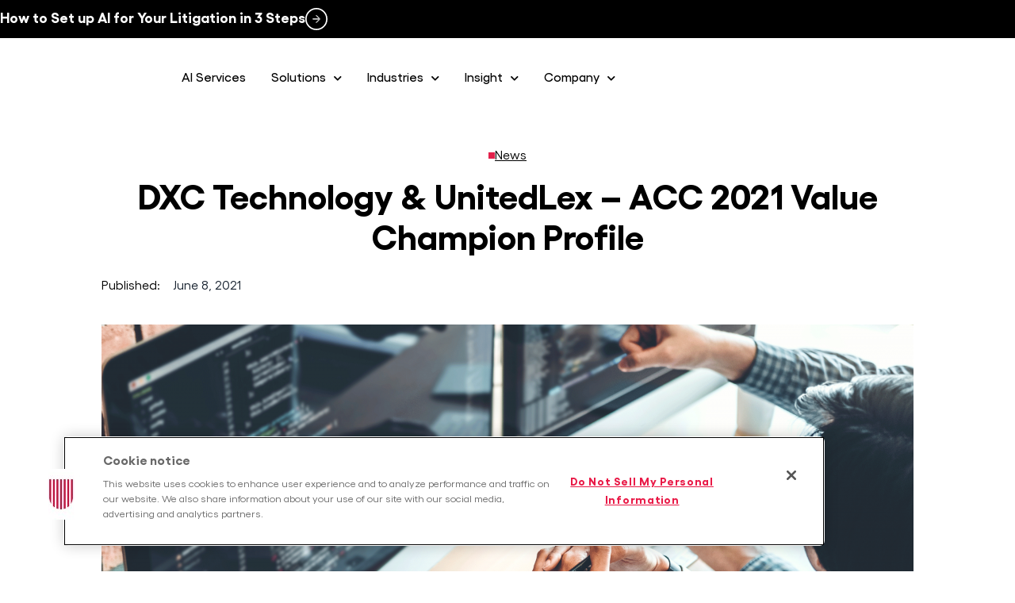

--- FILE ---
content_type: text/html; charset=UTF-8
request_url: https://unitedlex.com/news/dxc-technology-unitedlex-acc-2021-value-champions/
body_size: 36037
content:
<!DOCTYPE html>
<html lang="en-US">
<head><meta charset="UTF-8"><script>if(navigator.userAgent.match(/MSIE|Internet Explorer/i)||navigator.userAgent.match(/Trident\/7\..*?rv:11/i)){var href=document.location.href;if(!href.match(/[?&]nowprocket/)){if(href.indexOf("?")==-1){if(href.indexOf("#")==-1){document.location.href=href+"?nowprocket=1"}else{document.location.href=href.replace("#","?nowprocket=1#")}}else{if(href.indexOf("#")==-1){document.location.href=href+"&nowprocket=1"}else{document.location.href=href.replace("#","&nowprocket=1#")}}}}</script><script>(()=>{class RocketLazyLoadScripts{constructor(){this.v="2.0.4",this.userEvents=["keydown","keyup","mousedown","mouseup","mousemove","mouseover","mouseout","touchmove","touchstart","touchend","touchcancel","wheel","click","dblclick","input"],this.attributeEvents=["onblur","onclick","oncontextmenu","ondblclick","onfocus","onmousedown","onmouseenter","onmouseleave","onmousemove","onmouseout","onmouseover","onmouseup","onmousewheel","onscroll","onsubmit"]}async t(){this.i(),this.o(),/iP(ad|hone)/.test(navigator.userAgent)&&this.h(),this.u(),this.l(this),this.m(),this.k(this),this.p(this),this._(),await Promise.all([this.R(),this.L()]),this.lastBreath=Date.now(),this.S(this),this.P(),this.D(),this.O(),this.M(),await this.C(this.delayedScripts.normal),await this.C(this.delayedScripts.defer),await this.C(this.delayedScripts.async),await this.T(),await this.F(),await this.j(),await this.A(),window.dispatchEvent(new Event("rocket-allScriptsLoaded")),this.everythingLoaded=!0,this.lastTouchEnd&&await new Promise(t=>setTimeout(t,500-Date.now()+this.lastTouchEnd)),this.I(),this.H(),this.U(),this.W()}i(){this.CSPIssue=sessionStorage.getItem("rocketCSPIssue"),document.addEventListener("securitypolicyviolation",t=>{this.CSPIssue||"script-src-elem"!==t.violatedDirective||"data"!==t.blockedURI||(this.CSPIssue=!0,sessionStorage.setItem("rocketCSPIssue",!0))},{isRocket:!0})}o(){window.addEventListener("pageshow",t=>{this.persisted=t.persisted,this.realWindowLoadedFired=!0},{isRocket:!0}),window.addEventListener("pagehide",()=>{this.onFirstUserAction=null},{isRocket:!0})}h(){let t;function e(e){t=e}window.addEventListener("touchstart",e,{isRocket:!0}),window.addEventListener("touchend",function i(o){o.changedTouches[0]&&t.changedTouches[0]&&Math.abs(o.changedTouches[0].pageX-t.changedTouches[0].pageX)<10&&Math.abs(o.changedTouches[0].pageY-t.changedTouches[0].pageY)<10&&o.timeStamp-t.timeStamp<200&&(window.removeEventListener("touchstart",e,{isRocket:!0}),window.removeEventListener("touchend",i,{isRocket:!0}),"INPUT"===o.target.tagName&&"text"===o.target.type||(o.target.dispatchEvent(new TouchEvent("touchend",{target:o.target,bubbles:!0})),o.target.dispatchEvent(new MouseEvent("mouseover",{target:o.target,bubbles:!0})),o.target.dispatchEvent(new PointerEvent("click",{target:o.target,bubbles:!0,cancelable:!0,detail:1,clientX:o.changedTouches[0].clientX,clientY:o.changedTouches[0].clientY})),event.preventDefault()))},{isRocket:!0})}q(t){this.userActionTriggered||("mousemove"!==t.type||this.firstMousemoveIgnored?"keyup"===t.type||"mouseover"===t.type||"mouseout"===t.type||(this.userActionTriggered=!0,this.onFirstUserAction&&this.onFirstUserAction()):this.firstMousemoveIgnored=!0),"click"===t.type&&t.preventDefault(),t.stopPropagation(),t.stopImmediatePropagation(),"touchstart"===this.lastEvent&&"touchend"===t.type&&(this.lastTouchEnd=Date.now()),"click"===t.type&&(this.lastTouchEnd=0),this.lastEvent=t.type,t.composedPath&&t.composedPath()[0].getRootNode()instanceof ShadowRoot&&(t.rocketTarget=t.composedPath()[0]),this.savedUserEvents.push(t)}u(){this.savedUserEvents=[],this.userEventHandler=this.q.bind(this),this.userEvents.forEach(t=>window.addEventListener(t,this.userEventHandler,{passive:!1,isRocket:!0})),document.addEventListener("visibilitychange",this.userEventHandler,{isRocket:!0})}U(){this.userEvents.forEach(t=>window.removeEventListener(t,this.userEventHandler,{passive:!1,isRocket:!0})),document.removeEventListener("visibilitychange",this.userEventHandler,{isRocket:!0}),this.savedUserEvents.forEach(t=>{(t.rocketTarget||t.target).dispatchEvent(new window[t.constructor.name](t.type,t))})}m(){const t="return false",e=Array.from(this.attributeEvents,t=>"data-rocket-"+t),i="["+this.attributeEvents.join("],[")+"]",o="[data-rocket-"+this.attributeEvents.join("],[data-rocket-")+"]",s=(e,i,o)=>{o&&o!==t&&(e.setAttribute("data-rocket-"+i,o),e["rocket"+i]=new Function("event",o),e.setAttribute(i,t))};new MutationObserver(t=>{for(const n of t)"attributes"===n.type&&(n.attributeName.startsWith("data-rocket-")||this.everythingLoaded?n.attributeName.startsWith("data-rocket-")&&this.everythingLoaded&&this.N(n.target,n.attributeName.substring(12)):s(n.target,n.attributeName,n.target.getAttribute(n.attributeName))),"childList"===n.type&&n.addedNodes.forEach(t=>{if(t.nodeType===Node.ELEMENT_NODE)if(this.everythingLoaded)for(const i of[t,...t.querySelectorAll(o)])for(const t of i.getAttributeNames())e.includes(t)&&this.N(i,t.substring(12));else for(const e of[t,...t.querySelectorAll(i)])for(const t of e.getAttributeNames())this.attributeEvents.includes(t)&&s(e,t,e.getAttribute(t))})}).observe(document,{subtree:!0,childList:!0,attributeFilter:[...this.attributeEvents,...e]})}I(){this.attributeEvents.forEach(t=>{document.querySelectorAll("[data-rocket-"+t+"]").forEach(e=>{this.N(e,t)})})}N(t,e){const i=t.getAttribute("data-rocket-"+e);i&&(t.setAttribute(e,i),t.removeAttribute("data-rocket-"+e))}k(t){Object.defineProperty(HTMLElement.prototype,"onclick",{get(){return this.rocketonclick||null},set(e){this.rocketonclick=e,this.setAttribute(t.everythingLoaded?"onclick":"data-rocket-onclick","this.rocketonclick(event)")}})}S(t){function e(e,i){let o=e[i];e[i]=null,Object.defineProperty(e,i,{get:()=>o,set(s){t.everythingLoaded?o=s:e["rocket"+i]=o=s}})}e(document,"onreadystatechange"),e(window,"onload"),e(window,"onpageshow");try{Object.defineProperty(document,"readyState",{get:()=>t.rocketReadyState,set(e){t.rocketReadyState=e},configurable:!0}),document.readyState="loading"}catch(t){console.log("WPRocket DJE readyState conflict, bypassing")}}l(t){this.originalAddEventListener=EventTarget.prototype.addEventListener,this.originalRemoveEventListener=EventTarget.prototype.removeEventListener,this.savedEventListeners=[],EventTarget.prototype.addEventListener=function(e,i,o){o&&o.isRocket||!t.B(e,this)&&!t.userEvents.includes(e)||t.B(e,this)&&!t.userActionTriggered||e.startsWith("rocket-")||t.everythingLoaded?t.originalAddEventListener.call(this,e,i,o):(t.savedEventListeners.push({target:this,remove:!1,type:e,func:i,options:o}),"mouseenter"!==e&&"mouseleave"!==e||t.originalAddEventListener.call(this,e,t.savedUserEvents.push,o))},EventTarget.prototype.removeEventListener=function(e,i,o){o&&o.isRocket||!t.B(e,this)&&!t.userEvents.includes(e)||t.B(e,this)&&!t.userActionTriggered||e.startsWith("rocket-")||t.everythingLoaded?t.originalRemoveEventListener.call(this,e,i,o):t.savedEventListeners.push({target:this,remove:!0,type:e,func:i,options:o})}}J(t,e){this.savedEventListeners=this.savedEventListeners.filter(i=>{let o=i.type,s=i.target||window;return e!==o||t!==s||(this.B(o,s)&&(i.type="rocket-"+o),this.$(i),!1)})}H(){EventTarget.prototype.addEventListener=this.originalAddEventListener,EventTarget.prototype.removeEventListener=this.originalRemoveEventListener,this.savedEventListeners.forEach(t=>this.$(t))}$(t){t.remove?this.originalRemoveEventListener.call(t.target,t.type,t.func,t.options):this.originalAddEventListener.call(t.target,t.type,t.func,t.options)}p(t){let e;function i(e){return t.everythingLoaded?e:e.split(" ").map(t=>"load"===t||t.startsWith("load.")?"rocket-jquery-load":t).join(" ")}function o(o){function s(e){const s=o.fn[e];o.fn[e]=o.fn.init.prototype[e]=function(){return this[0]===window&&t.userActionTriggered&&("string"==typeof arguments[0]||arguments[0]instanceof String?arguments[0]=i(arguments[0]):"object"==typeof arguments[0]&&Object.keys(arguments[0]).forEach(t=>{const e=arguments[0][t];delete arguments[0][t],arguments[0][i(t)]=e})),s.apply(this,arguments),this}}if(o&&o.fn&&!t.allJQueries.includes(o)){const e={DOMContentLoaded:[],"rocket-DOMContentLoaded":[]};for(const t in e)document.addEventListener(t,()=>{e[t].forEach(t=>t())},{isRocket:!0});o.fn.ready=o.fn.init.prototype.ready=function(i){function s(){parseInt(o.fn.jquery)>2?setTimeout(()=>i.bind(document)(o)):i.bind(document)(o)}return"function"==typeof i&&(t.realDomReadyFired?!t.userActionTriggered||t.fauxDomReadyFired?s():e["rocket-DOMContentLoaded"].push(s):e.DOMContentLoaded.push(s)),o([])},s("on"),s("one"),s("off"),t.allJQueries.push(o)}e=o}t.allJQueries=[],o(window.jQuery),Object.defineProperty(window,"jQuery",{get:()=>e,set(t){o(t)}})}P(){const t=new Map;document.write=document.writeln=function(e){const i=document.currentScript,o=document.createRange(),s=i.parentElement;let n=t.get(i);void 0===n&&(n=i.nextSibling,t.set(i,n));const c=document.createDocumentFragment();o.setStart(c,0),c.appendChild(o.createContextualFragment(e)),s.insertBefore(c,n)}}async R(){return new Promise(t=>{this.userActionTriggered?t():this.onFirstUserAction=t})}async L(){return new Promise(t=>{document.addEventListener("DOMContentLoaded",()=>{this.realDomReadyFired=!0,t()},{isRocket:!0})})}async j(){return this.realWindowLoadedFired?Promise.resolve():new Promise(t=>{window.addEventListener("load",t,{isRocket:!0})})}M(){this.pendingScripts=[];this.scriptsMutationObserver=new MutationObserver(t=>{for(const e of t)e.addedNodes.forEach(t=>{"SCRIPT"!==t.tagName||t.noModule||t.isWPRocket||this.pendingScripts.push({script:t,promise:new Promise(e=>{const i=()=>{const i=this.pendingScripts.findIndex(e=>e.script===t);i>=0&&this.pendingScripts.splice(i,1),e()};t.addEventListener("load",i,{isRocket:!0}),t.addEventListener("error",i,{isRocket:!0}),setTimeout(i,1e3)})})})}),this.scriptsMutationObserver.observe(document,{childList:!0,subtree:!0})}async F(){await this.X(),this.pendingScripts.length?(await this.pendingScripts[0].promise,await this.F()):this.scriptsMutationObserver.disconnect()}D(){this.delayedScripts={normal:[],async:[],defer:[]},document.querySelectorAll("script[type$=rocketlazyloadscript]").forEach(t=>{t.hasAttribute("data-rocket-src")?t.hasAttribute("async")&&!1!==t.async?this.delayedScripts.async.push(t):t.hasAttribute("defer")&&!1!==t.defer||"module"===t.getAttribute("data-rocket-type")?this.delayedScripts.defer.push(t):this.delayedScripts.normal.push(t):this.delayedScripts.normal.push(t)})}async _(){await this.L();let t=[];document.querySelectorAll("script[type$=rocketlazyloadscript][data-rocket-src]").forEach(e=>{let i=e.getAttribute("data-rocket-src");if(i&&!i.startsWith("data:")){i.startsWith("//")&&(i=location.protocol+i);try{const o=new URL(i).origin;o!==location.origin&&t.push({src:o,crossOrigin:e.crossOrigin||"module"===e.getAttribute("data-rocket-type")})}catch(t){}}}),t=[...new Map(t.map(t=>[JSON.stringify(t),t])).values()],this.Y(t,"preconnect")}async G(t){if(await this.K(),!0!==t.noModule||!("noModule"in HTMLScriptElement.prototype))return new Promise(e=>{let i;function o(){(i||t).setAttribute("data-rocket-status","executed"),e()}try{if(navigator.userAgent.includes("Firefox/")||""===navigator.vendor||this.CSPIssue)i=document.createElement("script"),[...t.attributes].forEach(t=>{let e=t.nodeName;"type"!==e&&("data-rocket-type"===e&&(e="type"),"data-rocket-src"===e&&(e="src"),i.setAttribute(e,t.nodeValue))}),t.text&&(i.text=t.text),t.nonce&&(i.nonce=t.nonce),i.hasAttribute("src")?(i.addEventListener("load",o,{isRocket:!0}),i.addEventListener("error",()=>{i.setAttribute("data-rocket-status","failed-network"),e()},{isRocket:!0}),setTimeout(()=>{i.isConnected||e()},1)):(i.text=t.text,o()),i.isWPRocket=!0,t.parentNode.replaceChild(i,t);else{const i=t.getAttribute("data-rocket-type"),s=t.getAttribute("data-rocket-src");i?(t.type=i,t.removeAttribute("data-rocket-type")):t.removeAttribute("type"),t.addEventListener("load",o,{isRocket:!0}),t.addEventListener("error",i=>{this.CSPIssue&&i.target.src.startsWith("data:")?(console.log("WPRocket: CSP fallback activated"),t.removeAttribute("src"),this.G(t).then(e)):(t.setAttribute("data-rocket-status","failed-network"),e())},{isRocket:!0}),s?(t.fetchPriority="high",t.removeAttribute("data-rocket-src"),t.src=s):t.src="data:text/javascript;base64,"+window.btoa(unescape(encodeURIComponent(t.text)))}}catch(i){t.setAttribute("data-rocket-status","failed-transform"),e()}});t.setAttribute("data-rocket-status","skipped")}async C(t){const e=t.shift();return e?(e.isConnected&&await this.G(e),this.C(t)):Promise.resolve()}O(){this.Y([...this.delayedScripts.normal,...this.delayedScripts.defer,...this.delayedScripts.async],"preload")}Y(t,e){this.trash=this.trash||[];let i=!0;var o=document.createDocumentFragment();t.forEach(t=>{const s=t.getAttribute&&t.getAttribute("data-rocket-src")||t.src;if(s&&!s.startsWith("data:")){const n=document.createElement("link");n.href=s,n.rel=e,"preconnect"!==e&&(n.as="script",n.fetchPriority=i?"high":"low"),t.getAttribute&&"module"===t.getAttribute("data-rocket-type")&&(n.crossOrigin=!0),t.crossOrigin&&(n.crossOrigin=t.crossOrigin),t.integrity&&(n.integrity=t.integrity),t.nonce&&(n.nonce=t.nonce),o.appendChild(n),this.trash.push(n),i=!1}}),document.head.appendChild(o)}W(){this.trash.forEach(t=>t.remove())}async T(){try{document.readyState="interactive"}catch(t){}this.fauxDomReadyFired=!0;try{await this.K(),this.J(document,"readystatechange"),document.dispatchEvent(new Event("rocket-readystatechange")),await this.K(),document.rocketonreadystatechange&&document.rocketonreadystatechange(),await this.K(),this.J(document,"DOMContentLoaded"),document.dispatchEvent(new Event("rocket-DOMContentLoaded")),await this.K(),this.J(window,"DOMContentLoaded"),window.dispatchEvent(new Event("rocket-DOMContentLoaded"))}catch(t){console.error(t)}}async A(){try{document.readyState="complete"}catch(t){}try{await this.K(),this.J(document,"readystatechange"),document.dispatchEvent(new Event("rocket-readystatechange")),await this.K(),document.rocketonreadystatechange&&document.rocketonreadystatechange(),await this.K(),this.J(window,"load"),window.dispatchEvent(new Event("rocket-load")),await this.K(),window.rocketonload&&window.rocketonload(),await this.K(),this.allJQueries.forEach(t=>t(window).trigger("rocket-jquery-load")),await this.K(),this.J(window,"pageshow");const t=new Event("rocket-pageshow");t.persisted=this.persisted,window.dispatchEvent(t),await this.K(),window.rocketonpageshow&&window.rocketonpageshow({persisted:this.persisted})}catch(t){console.error(t)}}async K(){Date.now()-this.lastBreath>45&&(await this.X(),this.lastBreath=Date.now())}async X(){return document.hidden?new Promise(t=>setTimeout(t)):new Promise(t=>requestAnimationFrame(t))}B(t,e){return e===document&&"readystatechange"===t||(e===document&&"DOMContentLoaded"===t||(e===window&&"DOMContentLoaded"===t||(e===window&&"load"===t||e===window&&"pageshow"===t)))}static run(){(new RocketLazyLoadScripts).t()}}RocketLazyLoadScripts.run()})();</script>
	
	<meta name="viewport" content="width=device-width, initial-scale=1.0, viewport-fit=cover" />		<meta name='robots' content='index, follow, max-image-preview:large, max-snippet:-1, max-video-preview:-1' />

	<!-- This site is optimized with the Yoast SEO plugin v26.6 - https://yoast.com/wordpress/plugins/seo/ -->
	<title>DXC Technology &amp; UnitedLex - ACC 2021 Value Champion Profile - UnitedLex</title>
<link data-rocket-prefetch href="https://scripts.clarity.ms" rel="dns-prefetch">
<link data-rocket-prefetch href="https://www.clarity.ms" rel="dns-prefetch">
<link data-rocket-prefetch href="https://static.hotjar.com" rel="dns-prefetch">
<link data-rocket-prefetch href="https://snap.licdn.com" rel="dns-prefetch">
<link data-rocket-prefetch href="https://bat.bing.com" rel="dns-prefetch">
<link data-rocket-prefetch href="https://cdn.cookielaw.org" rel="dns-prefetch">
<link data-rocket-prefetch href="https://www.googletagmanager.com" rel="dns-prefetch">
<link data-rocket-prefetch href="https://js.hs-scripts.com" rel="dns-prefetch">
<link data-rocket-prefetch href="https://extend.vimeocdn.com" rel="dns-prefetch"><link rel="preload" data-rocket-preload as="image" href="https://unitedlex.com/wp-content/uploads/2023/03/MicrosoftTeams-image.png" imagesrcset="https://unitedlex.com/wp-content/uploads/2023/03/MicrosoftTeams-image.png 2880w, https://unitedlex.com/wp-content/uploads/2023/03/MicrosoftTeams-image-300x136.png 300w, https://unitedlex.com/wp-content/uploads/2023/03/MicrosoftTeams-image-1024x464.png 1024w, https://unitedlex.com/wp-content/uploads/2023/03/MicrosoftTeams-image-768x348.png 768w, https://unitedlex.com/wp-content/uploads/2023/03/MicrosoftTeams-image-1536x697.png 1536w, https://unitedlex.com/wp-content/uploads/2023/03/MicrosoftTeams-image-2048x929.png 2048w" imagesizes="(max-width: 2880px) 100vw, 2880px" fetchpriority="high">
	<meta name="description" content="Enabling high-velocity, risk-calibrated contracting." />
	<link rel="canonical" href="https://unitedlex.com/news/dxc-technology-unitedlex-acc-2021-value-champions/" />
	<meta property="og:locale" content="en_US" />
	<meta property="og:type" content="article" />
	<meta property="og:title" content="DXC Technology &amp; UnitedLex - ACC 2021 Value Champion Profile - UnitedLex" />
	<meta property="og:description" content="Enabling high-velocity, risk-calibrated contracting." />
	<meta property="og:url" content="https://unitedlex.com/news/dxc-technology-unitedlex-acc-2021-value-champions/" />
	<meta property="og:site_name" content="UnitedLex" />
	<meta property="article:published_time" content="2021-06-08T00:00:00+00:00" />
	<meta property="article:modified_time" content="2023-05-04T12:28:22+00:00" />
	<meta property="og:image" content="https://unitedlex.com/wp-content/uploads/2023/03/MicrosoftTeams-image.png" />
	<meta property="og:image:width" content="2880" />
	<meta property="og:image:height" content="1306" />
	<meta property="og:image:type" content="image/png" />
	<meta name="author" content="admin" />
	<meta name="twitter:card" content="summary_large_image" />
	<meta name="twitter:label1" content="Written by" />
	<meta name="twitter:data1" content="admin" />
	<meta name="twitter:label2" content="Est. reading time" />
	<meta name="twitter:data2" content="4 minutes" />
	<script type="application/ld+json" class="yoast-schema-graph">{"@context":"https://schema.org","@graph":[{"@type":"Article","@id":"https://unitedlex.com/news/dxc-technology-unitedlex-acc-2021-value-champions/#article","isPartOf":{"@id":"https://unitedlex.com/news/dxc-technology-unitedlex-acc-2021-value-champions/"},"author":{"name":"admin","@id":"https://unitedlex.com/#/schema/person/375af05879ebb4a6db4313e8bcfc88b6"},"headline":"DXC Technology &#038; UnitedLex &#8211; ACC 2021 Value Champion Profile","datePublished":"2021-06-08T00:00:00+00:00","dateModified":"2023-05-04T12:28:22+00:00","mainEntityOfPage":{"@id":"https://unitedlex.com/news/dxc-technology-unitedlex-acc-2021-value-champions/"},"wordCount":858,"commentCount":0,"publisher":{"@id":"https://unitedlex.com/#organization"},"image":{"@id":"https://unitedlex.com/news/dxc-technology-unitedlex-acc-2021-value-champions/#primaryimage"},"thumbnailUrl":"https://unitedlex.com/wp-content/uploads/2023/03/MicrosoftTeams-image.png","inLanguage":"en-US","potentialAction":[{"@type":"CommentAction","name":"Comment","target":["https://unitedlex.com/news/dxc-technology-unitedlex-acc-2021-value-champions/#respond"]}]},{"@type":"WebPage","@id":"https://unitedlex.com/news/dxc-technology-unitedlex-acc-2021-value-champions/","url":"https://unitedlex.com/news/dxc-technology-unitedlex-acc-2021-value-champions/","name":"DXC Technology & UnitedLex - ACC 2021 Value Champion Profile - UnitedLex","isPartOf":{"@id":"https://unitedlex.com/#website"},"primaryImageOfPage":{"@id":"https://unitedlex.com/news/dxc-technology-unitedlex-acc-2021-value-champions/#primaryimage"},"image":{"@id":"https://unitedlex.com/news/dxc-technology-unitedlex-acc-2021-value-champions/#primaryimage"},"thumbnailUrl":"https://unitedlex.com/wp-content/uploads/2023/03/MicrosoftTeams-image.png","datePublished":"2021-06-08T00:00:00+00:00","dateModified":"2023-05-04T12:28:22+00:00","description":"Enabling high-velocity, risk-calibrated contracting.","breadcrumb":{"@id":"https://unitedlex.com/news/dxc-technology-unitedlex-acc-2021-value-champions/#breadcrumb"},"inLanguage":"en-US","potentialAction":[{"@type":"ReadAction","target":["https://unitedlex.com/news/dxc-technology-unitedlex-acc-2021-value-champions/"]}]},{"@type":"ImageObject","inLanguage":"en-US","@id":"https://unitedlex.com/news/dxc-technology-unitedlex-acc-2021-value-champions/#primaryimage","url":"https://unitedlex.com/wp-content/uploads/2023/03/MicrosoftTeams-image.png","contentUrl":"https://unitedlex.com/wp-content/uploads/2023/03/MicrosoftTeams-image.png","width":2880,"height":1306},{"@type":"BreadcrumbList","@id":"https://unitedlex.com/news/dxc-technology-unitedlex-acc-2021-value-champions/#breadcrumb","itemListElement":[{"@type":"ListItem","position":1,"name":"Home","item":"https://unitedlex.com/"},{"@type":"ListItem","position":2,"name":"News","item":"https://unitedlex.com/news/"},{"@type":"ListItem","position":3,"name":"DXC Technology &#038; UnitedLex &#8211; ACC 2021 Value Champion Profile"}]},{"@type":"WebSite","@id":"https://unitedlex.com/#website","url":"https://unitedlex.com/","name":"UnitedLex","description":"Ingenuity in legal and data","publisher":{"@id":"https://unitedlex.com/#organization"},"potentialAction":[{"@type":"SearchAction","target":{"@type":"EntryPoint","urlTemplate":"https://unitedlex.com/?s={search_term_string}"},"query-input":{"@type":"PropertyValueSpecification","valueRequired":true,"valueName":"search_term_string"}}],"inLanguage":"en-US"},{"@type":"Organization","@id":"https://unitedlex.com/#organization","name":"UnitedLex","url":"https://unitedlex.com/","logo":{"@type":"ImageObject","inLanguage":"en-US","@id":"https://unitedlex.com/#/schema/logo/image/","url":"https://unitedlex.com/wp-content/uploads/2023/02/unitedlex-logo.svg","contentUrl":"https://unitedlex.com/wp-content/uploads/2023/02/unitedlex-logo.svg","width":1181,"height":330,"caption":"UnitedLex"},"image":{"@id":"https://unitedlex.com/#/schema/logo/image/"}},{"@type":"Person","@id":"https://unitedlex.com/#/schema/person/375af05879ebb4a6db4313e8bcfc88b6","name":"admin","image":{"@type":"ImageObject","inLanguage":"en-US","@id":"https://unitedlex.com/#/schema/person/image/","url":"https://secure.gravatar.com/avatar/e788ea2014693dcdb86767aceb3860a432fc626c6477a6c53016aff40726842b?s=96&d=mm&r=g","contentUrl":"https://secure.gravatar.com/avatar/e788ea2014693dcdb86767aceb3860a432fc626c6477a6c53016aff40726842b?s=96&d=mm&r=g","caption":"admin"},"sameAs":["https://unitedlex.com"]}]}</script>
	<!-- / Yoast SEO plugin. -->


<link rel='dns-prefetch' href='//maps.googleapis.com' />
<link rel='dns-prefetch' href='//js.hsforms.net' />

<link rel="alternate" type="application/rss+xml" title="UnitedLex &raquo; Feed" href="https://unitedlex.com/feed/" />
<link rel="alternate" type="application/rss+xml" title="UnitedLex &raquo; Comments Feed" href="https://unitedlex.com/comments/feed/" />
<link rel="alternate" type="application/rss+xml" title="UnitedLex &raquo; DXC Technology &#038; UnitedLex &#8211; ACC 2021 Value Champion Profile Comments Feed" href="https://unitedlex.com/news/dxc-technology-unitedlex-acc-2021-value-champions/feed/" />
<link rel="alternate" title="oEmbed (JSON)" type="application/json+oembed" href="https://unitedlex.com/wp-json/oembed/1.0/embed?url=https%3A%2F%2Funitedlex.com%2Fnews%2Fdxc-technology-unitedlex-acc-2021-value-champions%2F" />
<link rel="alternate" title="oEmbed (XML)" type="text/xml+oembed" href="https://unitedlex.com/wp-json/oembed/1.0/embed?url=https%3A%2F%2Funitedlex.com%2Fnews%2Fdxc-technology-unitedlex-acc-2021-value-champions%2F&#038;format=xml" />
<style id='wp-img-auto-sizes-contain-inline-css' type='text/css'>
img:is([sizes=auto i],[sizes^="auto," i]){contain-intrinsic-size:3000px 1500px}
/*# sourceURL=wp-img-auto-sizes-contain-inline-css */
</style>
<style id='wp-emoji-styles-inline-css' type='text/css'>

	img.wp-smiley, img.emoji {
		display: inline !important;
		border: none !important;
		box-shadow: none !important;
		height: 1em !important;
		width: 1em !important;
		margin: 0 0.07em !important;
		vertical-align: -0.1em !important;
		background: none !important;
		padding: 0 !important;
	}
/*# sourceURL=wp-emoji-styles-inline-css */
</style>
<link rel='stylesheet' id='wp-block-library-css' href='https://unitedlex.com/wp-includes/css/dist/block-library/style.min.css?ver=6.9' type='text/css' media='all' />
<style id='classic-theme-styles-inline-css' type='text/css'>
/*! This file is auto-generated */
.wp-block-button__link{color:#fff;background-color:#32373c;border-radius:9999px;box-shadow:none;text-decoration:none;padding:calc(.667em + 2px) calc(1.333em + 2px);font-size:1.125em}.wp-block-file__button{background:#32373c;color:#fff;text-decoration:none}
/*# sourceURL=/wp-includes/css/classic-themes.min.css */
</style>
<style id='global-styles-inline-css' type='text/css'>
:root{--wp--preset--aspect-ratio--square: 1;--wp--preset--aspect-ratio--4-3: 4/3;--wp--preset--aspect-ratio--3-4: 3/4;--wp--preset--aspect-ratio--3-2: 3/2;--wp--preset--aspect-ratio--2-3: 2/3;--wp--preset--aspect-ratio--16-9: 16/9;--wp--preset--aspect-ratio--9-16: 9/16;--wp--preset--color--black: #000000;--wp--preset--color--cyan-bluish-gray: #abb8c3;--wp--preset--color--white: #ffffff;--wp--preset--color--pale-pink: #f78da7;--wp--preset--color--vivid-red: #cf2e2e;--wp--preset--color--luminous-vivid-orange: #ff6900;--wp--preset--color--luminous-vivid-amber: #fcb900;--wp--preset--color--light-green-cyan: #7bdcb5;--wp--preset--color--vivid-green-cyan: #00d084;--wp--preset--color--pale-cyan-blue: #8ed1fc;--wp--preset--color--vivid-cyan-blue: #0693e3;--wp--preset--color--vivid-purple: #9b51e0;--wp--preset--gradient--vivid-cyan-blue-to-vivid-purple: linear-gradient(135deg,rgb(6,147,227) 0%,rgb(155,81,224) 100%);--wp--preset--gradient--light-green-cyan-to-vivid-green-cyan: linear-gradient(135deg,rgb(122,220,180) 0%,rgb(0,208,130) 100%);--wp--preset--gradient--luminous-vivid-amber-to-luminous-vivid-orange: linear-gradient(135deg,rgb(252,185,0) 0%,rgb(255,105,0) 100%);--wp--preset--gradient--luminous-vivid-orange-to-vivid-red: linear-gradient(135deg,rgb(255,105,0) 0%,rgb(207,46,46) 100%);--wp--preset--gradient--very-light-gray-to-cyan-bluish-gray: linear-gradient(135deg,rgb(238,238,238) 0%,rgb(169,184,195) 100%);--wp--preset--gradient--cool-to-warm-spectrum: linear-gradient(135deg,rgb(74,234,220) 0%,rgb(151,120,209) 20%,rgb(207,42,186) 40%,rgb(238,44,130) 60%,rgb(251,105,98) 80%,rgb(254,248,76) 100%);--wp--preset--gradient--blush-light-purple: linear-gradient(135deg,rgb(255,206,236) 0%,rgb(152,150,240) 100%);--wp--preset--gradient--blush-bordeaux: linear-gradient(135deg,rgb(254,205,165) 0%,rgb(254,45,45) 50%,rgb(107,0,62) 100%);--wp--preset--gradient--luminous-dusk: linear-gradient(135deg,rgb(255,203,112) 0%,rgb(199,81,192) 50%,rgb(65,88,208) 100%);--wp--preset--gradient--pale-ocean: linear-gradient(135deg,rgb(255,245,203) 0%,rgb(182,227,212) 50%,rgb(51,167,181) 100%);--wp--preset--gradient--electric-grass: linear-gradient(135deg,rgb(202,248,128) 0%,rgb(113,206,126) 100%);--wp--preset--gradient--midnight: linear-gradient(135deg,rgb(2,3,129) 0%,rgb(40,116,252) 100%);--wp--preset--font-size--small: 13px;--wp--preset--font-size--medium: 20px;--wp--preset--font-size--large: 36px;--wp--preset--font-size--x-large: 42px;--wp--preset--spacing--20: 0.44rem;--wp--preset--spacing--30: 0.67rem;--wp--preset--spacing--40: 1rem;--wp--preset--spacing--50: 1.5rem;--wp--preset--spacing--60: 2.25rem;--wp--preset--spacing--70: 3.38rem;--wp--preset--spacing--80: 5.06rem;--wp--preset--shadow--natural: 6px 6px 9px rgba(0, 0, 0, 0.2);--wp--preset--shadow--deep: 12px 12px 50px rgba(0, 0, 0, 0.4);--wp--preset--shadow--sharp: 6px 6px 0px rgba(0, 0, 0, 0.2);--wp--preset--shadow--outlined: 6px 6px 0px -3px rgb(255, 255, 255), 6px 6px rgb(0, 0, 0);--wp--preset--shadow--crisp: 6px 6px 0px rgb(0, 0, 0);}:where(.is-layout-flex){gap: 0.5em;}:where(.is-layout-grid){gap: 0.5em;}body .is-layout-flex{display: flex;}.is-layout-flex{flex-wrap: wrap;align-items: center;}.is-layout-flex > :is(*, div){margin: 0;}body .is-layout-grid{display: grid;}.is-layout-grid > :is(*, div){margin: 0;}:where(.wp-block-columns.is-layout-flex){gap: 2em;}:where(.wp-block-columns.is-layout-grid){gap: 2em;}:where(.wp-block-post-template.is-layout-flex){gap: 1.25em;}:where(.wp-block-post-template.is-layout-grid){gap: 1.25em;}.has-black-color{color: var(--wp--preset--color--black) !important;}.has-cyan-bluish-gray-color{color: var(--wp--preset--color--cyan-bluish-gray) !important;}.has-white-color{color: var(--wp--preset--color--white) !important;}.has-pale-pink-color{color: var(--wp--preset--color--pale-pink) !important;}.has-vivid-red-color{color: var(--wp--preset--color--vivid-red) !important;}.has-luminous-vivid-orange-color{color: var(--wp--preset--color--luminous-vivid-orange) !important;}.has-luminous-vivid-amber-color{color: var(--wp--preset--color--luminous-vivid-amber) !important;}.has-light-green-cyan-color{color: var(--wp--preset--color--light-green-cyan) !important;}.has-vivid-green-cyan-color{color: var(--wp--preset--color--vivid-green-cyan) !important;}.has-pale-cyan-blue-color{color: var(--wp--preset--color--pale-cyan-blue) !important;}.has-vivid-cyan-blue-color{color: var(--wp--preset--color--vivid-cyan-blue) !important;}.has-vivid-purple-color{color: var(--wp--preset--color--vivid-purple) !important;}.has-black-background-color{background-color: var(--wp--preset--color--black) !important;}.has-cyan-bluish-gray-background-color{background-color: var(--wp--preset--color--cyan-bluish-gray) !important;}.has-white-background-color{background-color: var(--wp--preset--color--white) !important;}.has-pale-pink-background-color{background-color: var(--wp--preset--color--pale-pink) !important;}.has-vivid-red-background-color{background-color: var(--wp--preset--color--vivid-red) !important;}.has-luminous-vivid-orange-background-color{background-color: var(--wp--preset--color--luminous-vivid-orange) !important;}.has-luminous-vivid-amber-background-color{background-color: var(--wp--preset--color--luminous-vivid-amber) !important;}.has-light-green-cyan-background-color{background-color: var(--wp--preset--color--light-green-cyan) !important;}.has-vivid-green-cyan-background-color{background-color: var(--wp--preset--color--vivid-green-cyan) !important;}.has-pale-cyan-blue-background-color{background-color: var(--wp--preset--color--pale-cyan-blue) !important;}.has-vivid-cyan-blue-background-color{background-color: var(--wp--preset--color--vivid-cyan-blue) !important;}.has-vivid-purple-background-color{background-color: var(--wp--preset--color--vivid-purple) !important;}.has-black-border-color{border-color: var(--wp--preset--color--black) !important;}.has-cyan-bluish-gray-border-color{border-color: var(--wp--preset--color--cyan-bluish-gray) !important;}.has-white-border-color{border-color: var(--wp--preset--color--white) !important;}.has-pale-pink-border-color{border-color: var(--wp--preset--color--pale-pink) !important;}.has-vivid-red-border-color{border-color: var(--wp--preset--color--vivid-red) !important;}.has-luminous-vivid-orange-border-color{border-color: var(--wp--preset--color--luminous-vivid-orange) !important;}.has-luminous-vivid-amber-border-color{border-color: var(--wp--preset--color--luminous-vivid-amber) !important;}.has-light-green-cyan-border-color{border-color: var(--wp--preset--color--light-green-cyan) !important;}.has-vivid-green-cyan-border-color{border-color: var(--wp--preset--color--vivid-green-cyan) !important;}.has-pale-cyan-blue-border-color{border-color: var(--wp--preset--color--pale-cyan-blue) !important;}.has-vivid-cyan-blue-border-color{border-color: var(--wp--preset--color--vivid-cyan-blue) !important;}.has-vivid-purple-border-color{border-color: var(--wp--preset--color--vivid-purple) !important;}.has-vivid-cyan-blue-to-vivid-purple-gradient-background{background: var(--wp--preset--gradient--vivid-cyan-blue-to-vivid-purple) !important;}.has-light-green-cyan-to-vivid-green-cyan-gradient-background{background: var(--wp--preset--gradient--light-green-cyan-to-vivid-green-cyan) !important;}.has-luminous-vivid-amber-to-luminous-vivid-orange-gradient-background{background: var(--wp--preset--gradient--luminous-vivid-amber-to-luminous-vivid-orange) !important;}.has-luminous-vivid-orange-to-vivid-red-gradient-background{background: var(--wp--preset--gradient--luminous-vivid-orange-to-vivid-red) !important;}.has-very-light-gray-to-cyan-bluish-gray-gradient-background{background: var(--wp--preset--gradient--very-light-gray-to-cyan-bluish-gray) !important;}.has-cool-to-warm-spectrum-gradient-background{background: var(--wp--preset--gradient--cool-to-warm-spectrum) !important;}.has-blush-light-purple-gradient-background{background: var(--wp--preset--gradient--blush-light-purple) !important;}.has-blush-bordeaux-gradient-background{background: var(--wp--preset--gradient--blush-bordeaux) !important;}.has-luminous-dusk-gradient-background{background: var(--wp--preset--gradient--luminous-dusk) !important;}.has-pale-ocean-gradient-background{background: var(--wp--preset--gradient--pale-ocean) !important;}.has-electric-grass-gradient-background{background: var(--wp--preset--gradient--electric-grass) !important;}.has-midnight-gradient-background{background: var(--wp--preset--gradient--midnight) !important;}.has-small-font-size{font-size: var(--wp--preset--font-size--small) !important;}.has-medium-font-size{font-size: var(--wp--preset--font-size--medium) !important;}.has-large-font-size{font-size: var(--wp--preset--font-size--large) !important;}.has-x-large-font-size{font-size: var(--wp--preset--font-size--x-large) !important;}
:where(.wp-block-post-template.is-layout-flex){gap: 1.25em;}:where(.wp-block-post-template.is-layout-grid){gap: 1.25em;}
:where(.wp-block-term-template.is-layout-flex){gap: 1.25em;}:where(.wp-block-term-template.is-layout-grid){gap: 1.25em;}
:where(.wp-block-columns.is-layout-flex){gap: 2em;}:where(.wp-block-columns.is-layout-grid){gap: 2em;}
:root :where(.wp-block-pullquote){font-size: 1.5em;line-height: 1.6;}
/*# sourceURL=global-styles-inline-css */
</style>
<link data-minify="1" rel='stylesheet' id='theme-select-css-css' href='https://unitedlex.com/wp-content/cache/background-css/1/unitedlex.com/wp-content/cache/min/1/wp-content/themes/unitedlex-new/css/select-2.css?ver=1767944534&wpr_t=1768943558' type='text/css' media='all' />
<link rel='stylesheet' id='theme-css-bundle-critical-css' href='https://unitedlex.com/wp-content/cache/background-css/1/unitedlex.com/wp-content/themes/unitedlex-new/dist/critical/index-critical.e09a4485.css?ver=6.9&wpr_t=1768943558' type='text/css' media='all' />
<link rel='stylesheet' id='theme-css-bundle-css' href='https://unitedlex.com/wp-content/cache/background-css/1/unitedlex.com/wp-content/themes/unitedlex-new/dist/index.5c869b02.css?ver=6.9&wpr_t=1768943558' type='text/css' media='all' />
<link data-minify="1" rel='stylesheet' id='theme-styles-css' href='https://unitedlex.com/wp-content/cache/min/1/wp-content/themes/unitedlex-new/style.css?ver=1767944534' type='text/css' media='all' />
<link rel='stylesheet' id='elementor-frontend-css' href='https://unitedlex.com/wp-content/uploads/elementor/css/custom-frontend.min.css?ver=1767986986' type='text/css' media='all' />
<style id='elementor-frontend-inline-css' type='text/css'>
.elementor-kit-1303{--e-global-color-primary:#000000;--e-global-color-secondary:#54595F;--e-global-color-text:#000000;--e-global-color-accent:#E3214B;--e-global-color-3403413:#1A1A1A;--e-global-color-e84cf10:#FFFFFF;--e-global-color-4827e59:#F4F4F4;--e-global-color-9a0fef2:#05AA76;--e-global-color-9e7fc01:#A7B8F3;--e-global-color-7428d43:#A0E6D0;--e-global-color-33d519b:#321E96;--e-global-typography-primary-font-family:"Yellix";--e-global-typography-primary-font-weight:700;--e-global-typography-secondary-font-family:"Yellix";--e-global-typography-secondary-font-weight:400;--e-global-typography-text-font-family:"Yellix";--e-global-typography-text-font-weight:400;--e-global-typography-accent-font-family:"Yellix";--e-global-typography-accent-font-weight:700;--e-global-typography-6c1eb9b-font-family:"Yellix";--e-global-typography-6c1eb9b-font-size:24px;--e-global-typography-6c1eb9b-font-weight:600;font-family:"Yellix", Sans-serif;font-size:18px;font-weight:400;line-height:1.444em;}.elementor-kit-1303 e-page-transition{background-color:#FFBC7D;}.elementor-kit-1303 p{margin-block-end:1.6em;}.elementor-kit-1303 h1{font-family:"Yellix", Sans-serif;font-size:44px;line-height:1.18em;}.elementor-kit-1303 h2{font-family:"Yellix", Sans-serif;font-size:32px;line-height:1.25em;}.elementor-kit-1303 h3{font-family:"Yellix", Sans-serif;font-size:22px;line-height:1.27em;}.elementor-kit-1303 h4{font-family:"Yellix", Sans-serif;font-size:18px;line-height:1.33em;}.elementor-kit-1303 h5{font-family:"Yellix", Sans-serif;font-size:16px;line-height:1.37em;}.elementor-kit-1303 h6{font-family:"Yellix", Sans-serif;font-size:14px;font-weight:600;line-height:1.42em;}.elementor-kit-1303 button,.elementor-kit-1303 input[type="button"],.elementor-kit-1303 input[type="submit"],.elementor-kit-1303 .elementor-button{font-size:16px;font-weight:700;line-height:1.33em;border-style:solid;border-width:2px 2px 2px 2px;border-color:var( --e-global-color-accent );border-radius:0px 0px 0px 0px;padding:11px 19px 11px 19px;}.elementor-kit-1303 button:hover,.elementor-kit-1303 button:focus,.elementor-kit-1303 input[type="button"]:hover,.elementor-kit-1303 input[type="button"]:focus,.elementor-kit-1303 input[type="submit"]:hover,.elementor-kit-1303 input[type="submit"]:focus,.elementor-kit-1303 .elementor-button:hover,.elementor-kit-1303 .elementor-button:focus{border-style:solid;border-width:2px 2px 2px 2px;border-color:var( --e-global-color-accent );}.elementor-section.elementor-section-boxed > .elementor-container{max-width:1024px;}.e-con{--container-max-width:1024px;--container-default-padding-top:0px;--container-default-padding-right:0px;--container-default-padding-bottom:0px;--container-default-padding-left:0px;}.elementor-widget:not(:last-child){margin-block-end:0px;}.elementor-element{--widgets-spacing:0px 0px;--widgets-spacing-row:0px;--widgets-spacing-column:0px;}{}h1.entry-title{display:var(--page-title-display);}@media(max-width:1180px){.elementor-kit-1303 h1{font-size:44px;}.elementor-section.elementor-section-boxed > .elementor-container{max-width:1024px;}.e-con{--container-max-width:1024px;}}@media(max-width:767px){.elementor-kit-1303{font-size:18px;line-height:1.44em;}.elementor-kit-1303 h1{font-size:40px;line-height:1.15em;}.elementor-kit-1303 h2{font-size:28px;line-height:1.14em;}.elementor-kit-1303 h3{font-size:22px;line-height:1.27em;}.elementor-kit-1303 h4{font-size:18px;line-height:1.33em;}.elementor-section.elementor-section-boxed > .elementor-container{max-width:767px;}.e-con{--container-max-width:767px;}}/* Start Custom Fonts CSS */@font-face {
	font-family: 'Yellix';
	font-style: normal;
	font-weight: normal;
	font-display: swap;
	src: url('https://unitedlex.com/wp-content/uploads/2023/02/Yellix-Regular.woff2') format('woff2'),
		url('https://unitedlex.com/wp-content/uploads/2023/02/Yellix-Regular.woff') format('woff');
}
@font-face {
	font-family: 'Yellix';
	font-style: normal;
	font-weight: 500;
	font-display: swap;
	src: url('https://unitedlex.com/wp-content/uploads/2023/02/Yellix-Medium.woff2') format('woff2'),
		url('https://unitedlex.com/wp-content/uploads/2023/02/Yellix-Medium.woff') format('woff');
}
@font-face {
	font-family: 'Yellix';
	font-style: normal;
	font-weight: 700;
	font-display: swap;
	src: url('https://unitedlex.com/wp-content/uploads/2023/02/Yellix-Bold.woff2') format('woff2'),
		url('https://unitedlex.com/wp-content/uploads/2023/02/Yellix-Bold.woff') format('woff');
}
@font-face {
	font-family: 'Yellix';
	font-style: normal;
	font-weight: 300;
	font-display: swap;
	src: url('https://unitedlex.com/wp-content/uploads/2023/02/Yellix-Light.woff2') format('woff2'),
		url('https://unitedlex.com/wp-content/uploads/2023/02/Yellix-Light.woff') format('woff');
}
@font-face {
	font-family: 'Yellix';
	font-style: normal;
	font-weight: 800;
	font-display: swap;
	src: url('https://unitedlex.com/wp-content/uploads/2023/02/Yellix-ExtraBold.woff2') format('woff2'),
		url('https://unitedlex.com/wp-content/uploads/2023/02/Yellix-ExtraBold.woff') format('woff');
}
/* End Custom Fonts CSS */
.elementor-20783 .elementor-element.elementor-element-9826123{--display:flex;--flex-direction:row;--container-widget-width:calc( ( 1 - var( --container-widget-flex-grow ) ) * 100% );--container-widget-height:100%;--container-widget-flex-grow:1;--container-widget-align-self:stretch;--flex-wrap-mobile:wrap;--justify-content:center;--align-items:center;--gap:20px 20px;--row-gap:20px;--column-gap:20px;--padding-top:10px;--padding-bottom:10px;--padding-left:0px;--padding-right:0px;}.elementor-widget-heading .elementor-heading-title{font-family:var( --e-global-typography-primary-font-family ), Sans-serif;font-weight:var( --e-global-typography-primary-font-weight );color:var( --e-global-color-primary );}.elementor-20783 .elementor-element.elementor-element-5112cd5 .elementor-heading-title{font-family:"Yellix", Sans-serif;font-weight:700;color:var( --e-global-color-e84cf10 );}.elementor-widget-button .elementor-button{background-color:var( --e-global-color-accent );font-family:var( --e-global-typography-accent-font-family ), Sans-serif;font-weight:var( --e-global-typography-accent-font-weight );}.elementor-20783 .elementor-element.elementor-element-b764da7 .elementor-button{background-color:#E3214B00;font-family:"Yellix", Sans-serif;font-size:28px;font-weight:700;fill:var( --e-global-color-e84cf10 );color:var( --e-global-color-e84cf10 );border-style:none;padding:0px 0px 0px 0px;}.elementor-20783 .elementor-element.elementor-element-b764da7 .elementor-button:hover, .elementor-20783 .elementor-element.elementor-element-b764da7 .elementor-button:focus{color:var( --e-global-color-accent );}.elementor-20783 .elementor-element.elementor-element-b764da7 .elementor-button:hover svg, .elementor-20783 .elementor-element.elementor-element-b764da7 .elementor-button:focus svg{fill:var( --e-global-color-accent );}#elementor-popup-modal-20783 .dialog-widget-content{animation-duration:1.2s;background-color:var( --e-global-color-primary );box-shadow:2px 8px 23px 3px rgba(0,0,0,0.2);}#elementor-popup-modal-20783 .dialog-message{height:auto;}#elementor-popup-modal-20783{justify-content:center;align-items:flex-start;}@media(max-width:767px){.elementor-20783 .elementor-element.elementor-element-9826123{--align-items:center;--container-widget-width:calc( ( 1 - var( --container-widget-flex-grow ) ) * 100% );--gap:5px 5px;--row-gap:5px;--column-gap:5px;}.elementor-20783 .elementor-element.elementor-element-5112cd5 .elementor-heading-title{font-size:14px;}}/* Start custom CSS for button, class: .elementor-element-b764da7 */.elementor-20783 .elementor-element.elementor-element-b764da7 a:focus {
    color: #fff !important;
}/* End custom CSS */
/* Start custom CSS for container, class: .elementor-element-9826123 *///.elementor-location-header {margin-top:20px;}
.dialog-lightbox-widget-content{box-shadow:none !important;}/* End custom CSS */
/* Start custom CSS */.top-header-line {
        z-index: 0; /* Adjust this value based on the actual z-index of .top-header-line */
    position: relative; /* z-index only works on positioned elements (not static) */

}

.dialog-lightbox-container {
    display: flex;
    flex-direction: column;
}

#elementor-popup-modal-20783 {
    position:absolute;
    height: auto;
    order:-4;
    top:0;
}

.elementor-location-header{margin-top:49px;}

#elementor-popup-modal-20783 .dialog-widget-content {
    position: relative;
    width: 100%;
}

#elementor-popup-modal-20783 .dialog-message {
    width: 100%;
}

#elementor-popup-modal-20783 .dialog-close-button.dialog-close-button i {
    color: #eee;
}

#elementor-popup-modal-20783 .dialog-close-button.dialog-close-button:hover i {
    color: #fff;
}

@media (max-width: 767px){
.top-header-line .eicon-close{
    display:none;
}
}
@media (max-width: 368px) {
    .elementor-20783 .elementor-element.elementor-element-5112cd5 .elementor-heading-title {
        font-size: 13px;
    }
}

@media (max-width: 344px) {
    .elementor-20783 .elementor-element.elementor-element-5112cd5 .elementor-heading-title {
        font-size: 12px;
    }
}

@media (max-width: 320px) {
    .elementor-20783 .elementor-element.elementor-element-5112cd5 .elementor-heading-title {
        font-size: 11px;
    }
}/* End custom CSS */
.elementor-1711 .elementor-element.elementor-element-07d226b{padding:0px 0px 20px 0px;}.elementor-1711 .elementor-element.elementor-element-b6a5cb8 > .elementor-element-populated{margin:0px 0px 0px 0px;--e-column-margin-right:0px;--e-column-margin-left:0px;}.elementor-1711 .elementor-element.elementor-element-debb715 > .elementor-widget-container{background-color:#212121;margin:0px 0px 0px 0px;padding:24px 24px 24px 24px;}.elementor-widget-heading .elementor-heading-title{font-family:var( --e-global-typography-primary-font-family ), Sans-serif;font-weight:var( --e-global-typography-primary-font-weight );color:var( --e-global-color-primary );}.elementor-1711 .elementor-element.elementor-element-6eb7af7 > .elementor-widget-container{margin:37px 24px 24px 24px;}.elementor-1711 .elementor-element.elementor-element-6eb7af7 .elementor-heading-title{font-family:"Yellix", Sans-serif;font-weight:600;color:#FFFFFF80;}.elementor-widget-loop-grid .elementor-button{background-color:var( --e-global-color-accent );font-family:var( --e-global-typography-accent-font-family ), Sans-serif;font-weight:var( --e-global-typography-accent-font-weight );}.elementor-widget-loop-grid .elementor-pagination{font-family:var( --e-global-typography-secondary-font-family ), Sans-serif;font-weight:var( --e-global-typography-secondary-font-weight );}.elementor-widget-loop-grid .e-load-more-message{font-family:var( --e-global-typography-secondary-font-family ), Sans-serif;font-weight:var( --e-global-typography-secondary-font-weight );}.elementor-1711 .elementor-element.elementor-element-a04234e{--grid-columns:1;}.elementor-1711 .elementor-element.elementor-element-a04234e > .elementor-widget-container{margin:0px 24px 40px 24px;}.elementor-1711 .elementor-element.elementor-element-1b259ab{--grid-columns:1;--grid-row-gap:24px;}.elementor-1711 .elementor-element.elementor-element-1b259ab > .elementor-widget-container{padding:0px 24px 0px 24px;}#elementor-popup-modal-1711 .dialog-widget-content{animation-duration:0.5s;background-color:var( --e-global-color-primary );box-shadow:2px 8px 23px 3px rgba(0,0,0,0.2);}#elementor-popup-modal-1711 .dialog-message{width:360px;height:100vh;align-items:flex-start;}#elementor-popup-modal-1711{justify-content:flex-end;align-items:center;}@media(max-width:1180px){.elementor-1711 .elementor-element.elementor-element-a04234e{--grid-columns:2;}.elementor-1711 .elementor-element.elementor-element-1b259ab{--grid-columns:2;}}@media(max-width:767px){.elementor-1711 .elementor-element.elementor-element-a04234e{--grid-columns:1;}.elementor-1711 .elementor-element.elementor-element-1b259ab{--grid-columns:1;}}
.elementor-1631 .elementor-element.elementor-element-69015f9{--display:flex;--flex-direction:row;--container-widget-width:calc( ( 1 - var( --container-widget-flex-grow ) ) * 100% );--container-widget-height:100%;--container-widget-flex-grow:1;--container-widget-align-self:stretch;--flex-wrap-mobile:wrap;--align-items:center;--gap:0px 0px;--row-gap:0px;--column-gap:0px;--padding-top:30px;--padding-bottom:30px;--padding-left:0px;--padding-right:0px;--z-index:999;}.elementor-1631 .elementor-element.elementor-element-980080d{--display:flex;}.elementor-widget-image .widget-image-caption{color:var( --e-global-color-text );font-family:var( --e-global-typography-text-font-family ), Sans-serif;font-weight:var( --e-global-typography-text-font-weight );}.elementor-1631 .elementor-element.elementor-element-1795b7c{text-align:left;}.elementor-1631 .elementor-element.elementor-element-1795b7c img{width:39px;}.elementor-widget-theme-site-logo .widget-image-caption{color:var( --e-global-color-text );font-family:var( --e-global-typography-text-font-family ), Sans-serif;font-weight:var( --e-global-typography-text-font-weight );}.elementor-1631 .elementor-element.elementor-element-66248dd{text-align:left;}.elementor-1631 .elementor-element.elementor-element-66248dd img{width:140px;}.elementor-1631 .elementor-element.elementor-element-bfebc99{--display:flex;--flex-direction:row;--container-widget-width:calc( ( 1 - var( --container-widget-flex-grow ) ) * 100% );--container-widget-height:100%;--container-widget-flex-grow:1;--container-widget-align-self:stretch;--flex-wrap-mobile:wrap;--justify-content:flex-end;--align-items:center;}.elementor-widget-nav-menu .elementor-nav-menu .elementor-item{font-family:var( --e-global-typography-primary-font-family ), Sans-serif;font-weight:var( --e-global-typography-primary-font-weight );}.elementor-widget-nav-menu .elementor-nav-menu--main .elementor-item{color:var( --e-global-color-text );fill:var( --e-global-color-text );}.elementor-widget-nav-menu .elementor-nav-menu--main .elementor-item:hover,
					.elementor-widget-nav-menu .elementor-nav-menu--main .elementor-item.elementor-item-active,
					.elementor-widget-nav-menu .elementor-nav-menu--main .elementor-item.highlighted,
					.elementor-widget-nav-menu .elementor-nav-menu--main .elementor-item:focus{color:var( --e-global-color-accent );fill:var( --e-global-color-accent );}.elementor-widget-nav-menu .elementor-nav-menu--main:not(.e--pointer-framed) .elementor-item:before,
					.elementor-widget-nav-menu .elementor-nav-menu--main:not(.e--pointer-framed) .elementor-item:after{background-color:var( --e-global-color-accent );}.elementor-widget-nav-menu .e--pointer-framed .elementor-item:before,
					.elementor-widget-nav-menu .e--pointer-framed .elementor-item:after{border-color:var( --e-global-color-accent );}.elementor-widget-nav-menu{--e-nav-menu-divider-color:var( --e-global-color-text );}.elementor-widget-nav-menu .elementor-nav-menu--dropdown .elementor-item, .elementor-widget-nav-menu .elementor-nav-menu--dropdown  .elementor-sub-item{font-family:var( --e-global-typography-accent-font-family ), Sans-serif;font-weight:var( --e-global-typography-accent-font-weight );}.elementor-1631 .elementor-element.elementor-element-d49bc61{width:auto;max-width:auto;--e-nav-menu-horizontal-menu-item-margin:calc( 20px / 2 );}.elementor-1631 .elementor-element.elementor-element-d49bc61 .elementor-menu-toggle{margin:0 auto;}.elementor-1631 .elementor-element.elementor-element-d49bc61 .elementor-nav-menu .elementor-item{font-family:"Yellix", Sans-serif;font-size:16px;font-weight:500;line-height:1.222em;}.elementor-1631 .elementor-element.elementor-element-d49bc61 .elementor-nav-menu--main .elementor-item{padding-left:16px;padding-right:16px;padding-top:14px;padding-bottom:14px;}.elementor-1631 .elementor-element.elementor-element-d49bc61 .elementor-nav-menu--main:not(.elementor-nav-menu--layout-horizontal) .elementor-nav-menu > li:not(:last-child){margin-bottom:20px;}.elementor-1631 .elementor-element.elementor-element-d49bc61 .elementor-nav-menu--dropdown a:hover,
					.elementor-1631 .elementor-element.elementor-element-d49bc61 .elementor-nav-menu--dropdown a:focus,
					.elementor-1631 .elementor-element.elementor-element-d49bc61 .elementor-nav-menu--dropdown a.elementor-item-active,
					.elementor-1631 .elementor-element.elementor-element-d49bc61 .elementor-nav-menu--dropdown a.highlighted,
					.elementor-1631 .elementor-element.elementor-element-d49bc61 .elementor-menu-toggle:hover,
					.elementor-1631 .elementor-element.elementor-element-d49bc61 .elementor-menu-toggle:focus{color:var( --e-global-color-accent );}.elementor-1631 .elementor-element.elementor-element-d49bc61 .elementor-nav-menu--dropdown a:hover,
					.elementor-1631 .elementor-element.elementor-element-d49bc61 .elementor-nav-menu--dropdown a:focus,
					.elementor-1631 .elementor-element.elementor-element-d49bc61 .elementor-nav-menu--dropdown a.elementor-item-active,
					.elementor-1631 .elementor-element.elementor-element-d49bc61 .elementor-nav-menu--dropdown a.highlighted{background-color:var( --e-global-color-e84cf10 );}.elementor-1631 .elementor-element.elementor-element-d49bc61 .elementor-nav-menu--dropdown a.elementor-item-active{color:var( --e-global-color-accent );background-color:var( --e-global-color-e84cf10 );}.elementor-1631 .elementor-element.elementor-element-d49bc61 .elementor-nav-menu--dropdown .elementor-item, .elementor-1631 .elementor-element.elementor-element-d49bc61 .elementor-nav-menu--dropdown  .elementor-sub-item{font-family:"Yellix", Sans-serif;font-size:16px;font-weight:500;}.elementor-1631 .elementor-element.elementor-element-d49bc61 .elementor-nav-menu--dropdown{border-style:solid;border-width:16px 16px 16px 16px;border-color:#FFFFFF;}.elementor-1631 .elementor-element.elementor-element-d49bc61 .elementor-nav-menu--main .elementor-nav-menu--dropdown, .elementor-1631 .elementor-element.elementor-element-d49bc61 .elementor-nav-menu__container.elementor-nav-menu--dropdown{box-shadow:32px 32px 32px 0px rgba(0, 0, 0, 0.1);}.elementor-1631 .elementor-element.elementor-element-d49bc61 .elementor-nav-menu--dropdown a{padding-left:12px;padding-right:12px;padding-top:12px;padding-bottom:12px;}.elementor-widget-button .elementor-button{background-color:var( --e-global-color-accent );font-family:var( --e-global-typography-accent-font-family ), Sans-serif;font-weight:var( --e-global-typography-accent-font-weight );}.elementor-1631 .elementor-element.elementor-element-84cd25d .elementor-button{background-color:var( --e-global-color-accent );font-family:"Yellix", Sans-serif;font-size:16px;font-weight:700;fill:var( --e-global-color-e84cf10 );color:var( --e-global-color-e84cf10 );border-style:solid;border-color:var( --e-global-color-accent );padding:11px 18px 11px 18px;}.elementor-1631 .elementor-element.elementor-element-84cd25d .elementor-button:hover, .elementor-1631 .elementor-element.elementor-element-84cd25d .elementor-button:focus{background-color:var( --e-global-color-e84cf10 );color:var( --e-global-color-accent );}.elementor-1631 .elementor-element.elementor-element-84cd25d{width:auto;max-width:auto;}.elementor-1631 .elementor-element.elementor-element-84cd25d > .elementor-widget-container{padding:0px 0px 0px 27px;}.elementor-1631 .elementor-element.elementor-element-84cd25d .elementor-button:hover svg, .elementor-1631 .elementor-element.elementor-element-84cd25d .elementor-button:focus svg{fill:var( --e-global-color-accent );}.elementor-1631 .elementor-element.elementor-element-be6c2dd .elementor-button{background-color:var( --e-global-color-e84cf10 );fill:var( --e-global-color-primary );color:var( --e-global-color-primary );border-style:none;padding:0px 0px 0px 0px;}.elementor-1631 .elementor-element.elementor-element-be6c2dd{width:auto;max-width:auto;}.elementor-1631 .elementor-element.elementor-element-be6c2dd > .elementor-widget-container{margin:0px 0px 0px 28px;}.elementor-1631 .elementor-element.elementor-element-be6c2dd .elementor-button:hover, .elementor-1631 .elementor-element.elementor-element-be6c2dd .elementor-button:focus{color:var( --e-global-color-accent );}.elementor-1631 .elementor-element.elementor-element-be6c2dd .elementor-button:hover svg, .elementor-1631 .elementor-element.elementor-element-be6c2dd .elementor-button:focus svg{fill:var( --e-global-color-accent );}.elementor-1631 .elementor-element.elementor-element-7a59adf .elementor-button{background-color:var( --e-global-color-e84cf10 );fill:var( --e-global-color-primary );color:var( --e-global-color-primary );border-style:none;padding:0px 0px 0px 0px;}.elementor-1631 .elementor-element.elementor-element-7a59adf{width:auto;max-width:auto;}.elementor-1631 .elementor-element.elementor-element-7a59adf > .elementor-widget-container{margin:0px 0px 0px 24px;}.elementor-1631 .elementor-element.elementor-element-7a59adf .elementor-button:hover, .elementor-1631 .elementor-element.elementor-element-7a59adf .elementor-button:focus{color:var( --e-global-color-accent );}.elementor-1631 .elementor-element.elementor-element-7a59adf .elementor-button:hover svg, .elementor-1631 .elementor-element.elementor-element-7a59adf .elementor-button:focus svg{fill:var( --e-global-color-accent );}.elementor-1631 .elementor-element.elementor-element-fb04acc{--display:flex;--flex-direction:row;--container-widget-width:calc( ( 1 - var( --container-widget-flex-grow ) ) * 100% );--container-widget-height:100%;--container-widget-flex-grow:1;--container-widget-align-self:stretch;--flex-wrap-mobile:wrap;--align-items:stretch;--gap:0px 0px;--row-gap:0px;--column-gap:0px;--padding-top:0px;--padding-bottom:0px;--padding-left:0px;--padding-right:0px;}.elementor-1631 .elementor-element.elementor-element-7d8ec78{--display:flex;--margin-top:0px;--margin-bottom:0px;--margin-left:0px;--margin-right:0px;}.elementor-1631 .elementor-element.elementor-element-cae1ae9{--display:flex;--margin-top:0px;--margin-bottom:0px;--margin-left:0px;--margin-right:0px;}.elementor-1631 .elementor-element.elementor-element-cae1ae9:not(.elementor-motion-effects-element-type-background), .elementor-1631 .elementor-element.elementor-element-cae1ae9 > .elementor-motion-effects-container > .elementor-motion-effects-layer{background-color:var( --e-global-color-primary );}.elementor-1631 .elementor-element.elementor-element-a8b9ac3 .elementor-button{background-color:#00000000;font-family:"Yellix", Sans-serif;font-weight:700;border-style:none;}.elementor-1631 .elementor-element.elementor-element-4ab2765 > .elementor-widget-container{background-color:#212121;margin:0px 0px 0px 0px;padding:24px 24px 24px 24px;}.elementor-1631 .elementor-element.elementor-element-b5aee0a .elementor-nav-menu--main .elementor-item{color:var( --e-global-color-e84cf10 );fill:var( --e-global-color-e84cf10 );}.elementor-1631 .elementor-element.elementor-element-b5aee0a .elementor-nav-menu--dropdown a, .elementor-1631 .elementor-element.elementor-element-b5aee0a .elementor-menu-toggle{color:var( --e-global-color-e84cf10 );fill:var( --e-global-color-e84cf10 );}.elementor-1631 .elementor-element.elementor-element-b5aee0a .elementor-nav-menu--dropdown{background-color:var( --e-global-color-primary );}.elementor-1631 .elementor-element.elementor-element-b5aee0a .elementor-nav-menu--dropdown a:hover,
					.elementor-1631 .elementor-element.elementor-element-b5aee0a .elementor-nav-menu--dropdown a:focus,
					.elementor-1631 .elementor-element.elementor-element-b5aee0a .elementor-nav-menu--dropdown a.elementor-item-active,
					.elementor-1631 .elementor-element.elementor-element-b5aee0a .elementor-nav-menu--dropdown a.highlighted{background-color:var( --e-global-color-primary );}.elementor-1631 .elementor-element.elementor-element-b5aee0a .elementor-nav-menu--dropdown a.elementor-item-active{background-color:var( --e-global-color-primary );}.elementor-1631 .elementor-element.elementor-element-b5aee0a .elementor-nav-menu--dropdown .elementor-item, .elementor-1631 .elementor-element.elementor-element-b5aee0a .elementor-nav-menu--dropdown  .elementor-sub-item{font-family:"Yellix", Sans-serif;font-weight:500;}.elementor-1631 .elementor-element.elementor-element-b5aee0a .elementor-nav-menu--dropdown li:not(:last-child){border-style:solid;border-color:#FFFFFF1A;border-bottom-width:1px;}.elementor-widget-heading .elementor-heading-title{font-family:var( --e-global-typography-primary-font-family ), Sans-serif;font-weight:var( --e-global-typography-primary-font-weight );color:var( --e-global-color-primary );}.elementor-1631 .elementor-element.elementor-element-f8602c0 > .elementor-widget-container{margin:37px 24px 24px 24px;}.elementor-1631 .elementor-element.elementor-element-f8602c0 .elementor-heading-title{font-family:"Yellix", Sans-serif;font-weight:600;color:#FFFFFF80;}.elementor-1631 .elementor-element.elementor-element-4773f43{--display:flex;--flex-direction:column;--container-widget-width:100%;--container-widget-height:initial;--container-widget-flex-grow:0;--container-widget-align-self:initial;--flex-wrap-mobile:wrap;--margin-top:0px;--margin-bottom:0px;--margin-left:0px;--margin-right:0px;--padding-top:0px;--padding-bottom:40px;--padding-left:24px;--padding-right:24px;}.elementor-1631 .elementor-element.elementor-element-15dae24{--display:flex;--flex-direction:column;--container-widget-width:100%;--container-widget-height:initial;--container-widget-flex-grow:0;--container-widget-align-self:initial;--flex-wrap-mobile:wrap;--overflow:hidden;}.elementor-1631 .elementor-element.elementor-element-2de7710{--display:flex;--min-height:312px;--flex-direction:column;--container-widget-width:100%;--container-widget-height:initial;--container-widget-flex-grow:0;--container-widget-align-self:initial;--flex-wrap-mobile:wrap;--margin-top:0px;--margin-bottom:8px;--margin-left:0px;--margin-right:0px;}.elementor-1631 .elementor-element.elementor-element-2de7710:not(.elementor-motion-effects-element-type-background), .elementor-1631 .elementor-element.elementor-element-2de7710 > .elementor-motion-effects-container > .elementor-motion-effects-layer{background-color:var( --e-global-color-primary );background-image:var(--wpr-bg-c05a1900-6017-47dd-9869-e4792ceee80c);background-position:center center;background-size:cover;}.elementor-1631 .elementor-element.elementor-element-e02aee1{width:100%;max-width:100%;top:1px;}body:not(.rtl) .elementor-1631 .elementor-element.elementor-element-e02aee1{left:0px;}body.rtl .elementor-1631 .elementor-element.elementor-element-e02aee1{right:0px;}.elementor-1631 .elementor-element.elementor-element-ccb76a0 img{width:100%;height:312px;object-fit:cover;object-position:center center;}.elementor-1631 .elementor-element.elementor-element-8c9d071{--display:flex;}.elementor-1631 .elementor-element.elementor-element-2926c45 > .elementor-widget-container{margin:0px 0px 3px 0px;}.elementor-1631 .elementor-element.elementor-element-2926c45 .elementor-heading-title{font-family:"Yellix", Sans-serif;font-size:14px;font-weight:400;line-height:1.44em;color:var( --e-global-color-accent );}.elementor-1631 .elementor-element.elementor-element-e543eaf .elementor-heading-title{font-family:"Yellix", Sans-serif;font-weight:700;color:var( --e-global-color-e84cf10 );}.elementor-widget-loop-grid .elementor-button{background-color:var( --e-global-color-accent );font-family:var( --e-global-typography-accent-font-family ), Sans-serif;font-weight:var( --e-global-typography-accent-font-weight );}.elementor-widget-loop-grid .elementor-pagination{font-family:var( --e-global-typography-secondary-font-family ), Sans-serif;font-weight:var( --e-global-typography-secondary-font-weight );}.elementor-widget-loop-grid .e-load-more-message{font-family:var( --e-global-typography-secondary-font-family ), Sans-serif;font-weight:var( --e-global-typography-secondary-font-weight );}.elementor-1631 .elementor-element.elementor-element-e8127f4{--grid-columns:1;}.elementor-1631 .elementor-element.elementor-element-e8127f4 > .elementor-widget-container{margin:0px 24px 40px 24px;}.elementor-1631 .elementor-element.elementor-element-bac1555{--grid-columns:1;--grid-row-gap:24px;}.elementor-1631 .elementor-element.elementor-element-bac1555 > .elementor-widget-container{padding:0px 24px 40px 24px;}.elementor-theme-builder-content-area{height:400px;}.elementor-location-header:before, .elementor-location-footer:before{content:"";display:table;clear:both;}@media(max-width:1180px){.elementor-1631 .elementor-element.elementor-element-69015f9{--padding-top:30px;--padding-bottom:30px;--padding-left:20px;--padding-right:20px;}.elementor-1631 .elementor-element.elementor-element-a8b9ac3 .elementor-button{padding:0px 0px 0px 0px;}.elementor-1631 .elementor-element.elementor-element-4ab2765 > .elementor-widget-container{padding:24px 24px 24px 24px;}.elementor-1631 .elementor-element.elementor-element-b5aee0a > .elementor-widget-container{padding:28px 16px 0px 16px;}.elementor-1631 .elementor-element.elementor-element-b5aee0a .elementor-nav-menu--main .elementor-item{padding-left:0px;padding-right:0px;padding-top:0px;padding-bottom:0px;}.elementor-1631 .elementor-element.elementor-element-b5aee0a{--e-nav-menu-horizontal-menu-item-margin:calc( 0px / 2 );}.elementor-1631 .elementor-element.elementor-element-b5aee0a .elementor-nav-menu--main:not(.elementor-nav-menu--layout-horizontal) .elementor-nav-menu > li:not(:last-child){margin-bottom:0px;}.elementor-1631 .elementor-element.elementor-element-b5aee0a .elementor-nav-menu--dropdown .elementor-item, .elementor-1631 .elementor-element.elementor-element-b5aee0a .elementor-nav-menu--dropdown  .elementor-sub-item{font-size:18px;}.elementor-1631 .elementor-element.elementor-element-b5aee0a .elementor-nav-menu--dropdown{border-radius:0px 0px 0px 0px;}.elementor-1631 .elementor-element.elementor-element-b5aee0a .elementor-nav-menu--dropdown li:first-child a{border-top-left-radius:0px;border-top-right-radius:0px;}.elementor-1631 .elementor-element.elementor-element-b5aee0a .elementor-nav-menu--dropdown li:last-child a{border-bottom-right-radius:0px;border-bottom-left-radius:0px;}.elementor-1631 .elementor-element.elementor-element-b5aee0a .elementor-nav-menu--dropdown a{padding-left:16px;padding-right:16px;padding-top:21px;padding-bottom:21px;}.elementor-1631 .elementor-element.elementor-element-b5aee0a .elementor-nav-menu--main > .elementor-nav-menu > li > .elementor-nav-menu--dropdown, .elementor-1631 .elementor-element.elementor-element-b5aee0a .elementor-nav-menu__container.elementor-nav-menu--dropdown{margin-top:0px !important;}.elementor-1631 .elementor-element.elementor-element-e8127f4{--grid-columns:1;}.elementor-1631 .elementor-element.elementor-element-bac1555{--grid-columns:1;}}@media(max-width:767px){.elementor-1631 .elementor-element.elementor-element-69015f9{--padding-top:29px;--padding-bottom:29px;--padding-left:16px;--padding-right:16px;}.elementor-1631 .elementor-element.elementor-element-980080d{--width:20%;}.elementor-1631 .elementor-element.elementor-element-bfebc99{--width:80%;}.elementor-1631 .elementor-element.elementor-element-84cd25d > .elementor-widget-container{padding:0px 0px 0px 0px;}.elementor-1631 .elementor-element.elementor-element-84cd25d .elementor-button{font-size:16px;padding:8px 16px 8px 16px;}.elementor-1631 .elementor-element.elementor-element-7a59adf > .elementor-widget-container{margin:0px 0px 0px 24px;}.elementor-1631 .elementor-element.elementor-element-a8b9ac3 .elementor-button{line-height:1em;padding:0px 0px 0px 0px;}.elementor-1631 .elementor-element.elementor-element-4ab2765 > .elementor-widget-container{padding:16px 110px 16px 16px;}.elementor-1631 .elementor-element.elementor-element-b5aee0a > .elementor-widget-container{margin:0px 0px 29px 0px;}.elementor-1631 .elementor-element.elementor-element-f8602c0 > .elementor-widget-container{margin:0px 32px 22px 32px;}.elementor-1631 .elementor-element.elementor-element-4773f43{--flex-direction:row;--container-widget-width:initial;--container-widget-height:100%;--container-widget-flex-grow:1;--container-widget-align-self:stretch;--flex-wrap-mobile:wrap;--padding-top:0px;--padding-bottom:24px;--padding-left:32px;--padding-right:32px;}.elementor-1631 .elementor-element.elementor-element-15dae24{--flex-direction:row;--container-widget-width:initial;--container-widget-height:100%;--container-widget-flex-grow:1;--container-widget-align-self:stretch;--flex-wrap-mobile:wrap;}.elementor-1631 .elementor-element.elementor-element-2de7710{--width:50%;--min-height:144px;--margin-top:0px;--margin-bottom:0px;--margin-left:0px;--margin-right:0px;}.elementor-1631 .elementor-element.elementor-element-ccb76a0 img{height:144px;}.elementor-1631 .elementor-element.elementor-element-8c9d071{--width:50%;--padding-top:0px;--padding-bottom:0px;--padding-left:24px;--padding-right:0px;}.elementor-1631 .elementor-element.elementor-element-2926c45 > .elementor-widget-container{padding:0px 0px 3px 0px;}.elementor-1631 .elementor-element.elementor-element-e543eaf .elementor-heading-title{font-size:16px;line-height:1.37em;}.elementor-1631 .elementor-element.elementor-element-e8127f4{--grid-columns:1;--grid-row-gap:0px;--grid-column-gap:0px;}.elementor-1631 .elementor-element.elementor-element-e8127f4 > .elementor-widget-container{margin:0px 32px 24px 32px;}.elementor-1631 .elementor-element.elementor-element-bac1555{--grid-columns:1;}.elementor-1631 .elementor-element.elementor-element-bac1555 > .elementor-widget-container{padding:0px 32px 24px 32px;}}@media(min-width:768px){.elementor-1631 .elementor-element.elementor-element-980080d{--width:15.027%;}.elementor-1631 .elementor-element.elementor-element-bfebc99{--width:84.973%;}.elementor-1631 .elementor-element.elementor-element-4773f43{--width:100%;}.elementor-1631 .elementor-element.elementor-element-2de7710{--width:100%;}}@media(max-width:1180px) and (min-width:768px){.elementor-1631 .elementor-element.elementor-element-980080d{--width:26%;}.elementor-1631 .elementor-element.elementor-element-bfebc99{--width:74%;}}
.elementor-1322 .elementor-element.elementor-element-6acc7d9{--display:flex;--flex-direction:row;--container-widget-width:calc( ( 1 - var( --container-widget-flex-grow ) ) * 100% );--container-widget-height:100%;--container-widget-flex-grow:1;--container-widget-align-self:stretch;--flex-wrap-mobile:wrap;--justify-content:center;--align-items:stretch;--gap:0px 0px;--row-gap:0px;--column-gap:0px;--padding-top:46px;--padding-bottom:46px;--padding-left:40px;--padding-right:40px;}.elementor-1322 .elementor-element.elementor-element-6acc7d9:not(.elementor-motion-effects-element-type-background), .elementor-1322 .elementor-element.elementor-element-6acc7d9 > .elementor-motion-effects-container > .elementor-motion-effects-layer{background-color:var( --e-global-color-primary );}.elementor-1322 .elementor-element.elementor-element-f5165b7{--display:flex;}.elementor-1322 .elementor-element.elementor-element-60d3e1f{--display:flex;--flex-direction:row;--container-widget-width:calc( ( 1 - var( --container-widget-flex-grow ) ) * 100% );--container-widget-height:100%;--container-widget-flex-grow:1;--container-widget-align-self:stretch;--flex-wrap-mobile:wrap;--align-items:stretch;--gap:0px 0px;--row-gap:0px;--column-gap:0px;--padding-top:0px;--padding-bottom:24px;--padding-left:0px;--padding-right:0px;}.elementor-1322 .elementor-element.elementor-element-90606c0{--display:flex;}.elementor-widget-image .widget-image-caption{color:var( --e-global-color-text );font-family:var( --e-global-typography-text-font-family ), Sans-serif;font-weight:var( --e-global-typography-text-font-weight );}.elementor-1322 .elementor-element.elementor-element-b85b4e9{text-align:left;}.elementor-1322 .elementor-element.elementor-element-b85b4e9 img{width:112px;}.elementor-1322 .elementor-element.elementor-element-041cd25{--display:flex;--align-items:flex-end;--container-widget-width:calc( ( 1 - var( --container-widget-flex-grow ) ) * 100% );}.elementor-widget-nav-menu .elementor-nav-menu .elementor-item{font-family:var( --e-global-typography-primary-font-family ), Sans-serif;font-weight:var( --e-global-typography-primary-font-weight );}.elementor-widget-nav-menu .elementor-nav-menu--main .elementor-item{color:var( --e-global-color-text );fill:var( --e-global-color-text );}.elementor-widget-nav-menu .elementor-nav-menu--main .elementor-item:hover,
					.elementor-widget-nav-menu .elementor-nav-menu--main .elementor-item.elementor-item-active,
					.elementor-widget-nav-menu .elementor-nav-menu--main .elementor-item.highlighted,
					.elementor-widget-nav-menu .elementor-nav-menu--main .elementor-item:focus{color:var( --e-global-color-accent );fill:var( --e-global-color-accent );}.elementor-widget-nav-menu .elementor-nav-menu--main:not(.e--pointer-framed) .elementor-item:before,
					.elementor-widget-nav-menu .elementor-nav-menu--main:not(.e--pointer-framed) .elementor-item:after{background-color:var( --e-global-color-accent );}.elementor-widget-nav-menu .e--pointer-framed .elementor-item:before,
					.elementor-widget-nav-menu .e--pointer-framed .elementor-item:after{border-color:var( --e-global-color-accent );}.elementor-widget-nav-menu{--e-nav-menu-divider-color:var( --e-global-color-text );}.elementor-widget-nav-menu .elementor-nav-menu--dropdown .elementor-item, .elementor-widget-nav-menu .elementor-nav-menu--dropdown  .elementor-sub-item{font-family:var( --e-global-typography-accent-font-family ), Sans-serif;font-weight:var( --e-global-typography-accent-font-weight );}.elementor-1322 .elementor-element.elementor-element-77797d9 > .elementor-widget-container{margin:0px 0px 0px 0px;}.elementor-1322 .elementor-element.elementor-element-77797d9 .elementor-nav-menu .elementor-item{font-family:"Yellix", Sans-serif;font-size:14px;font-weight:400;line-height:1em;}.elementor-1322 .elementor-element.elementor-element-77797d9 .elementor-nav-menu--main .elementor-item{color:var( --e-global-color-e84cf10 );fill:var( --e-global-color-e84cf10 );padding-left:0px;padding-right:0px;}.elementor-1322 .elementor-element.elementor-element-77797d9 .elementor-nav-menu--main .elementor-item:hover,
					.elementor-1322 .elementor-element.elementor-element-77797d9 .elementor-nav-menu--main .elementor-item.elementor-item-active,
					.elementor-1322 .elementor-element.elementor-element-77797d9 .elementor-nav-menu--main .elementor-item.highlighted,
					.elementor-1322 .elementor-element.elementor-element-77797d9 .elementor-nav-menu--main .elementor-item:focus{color:var( --e-global-color-accent );fill:var( --e-global-color-accent );}.elementor-1322 .elementor-element.elementor-element-77797d9 .elementor-nav-menu--main:not(.e--pointer-framed) .elementor-item:before,
					.elementor-1322 .elementor-element.elementor-element-77797d9 .elementor-nav-menu--main:not(.e--pointer-framed) .elementor-item:after{background-color:var( --e-global-color-accent );}.elementor-1322 .elementor-element.elementor-element-77797d9 .e--pointer-framed .elementor-item:before,
					.elementor-1322 .elementor-element.elementor-element-77797d9 .e--pointer-framed .elementor-item:after{border-color:var( --e-global-color-accent );}.elementor-1322 .elementor-element.elementor-element-77797d9 .elementor-nav-menu--main .elementor-item.elementor-item-active{color:var( --e-global-color-accent );}.elementor-1322 .elementor-element.elementor-element-77797d9 .elementor-nav-menu--main:not(.e--pointer-framed) .elementor-item.elementor-item-active:before,
					.elementor-1322 .elementor-element.elementor-element-77797d9 .elementor-nav-menu--main:not(.e--pointer-framed) .elementor-item.elementor-item-active:after{background-color:var( --e-global-color-accent );}.elementor-1322 .elementor-element.elementor-element-77797d9 .e--pointer-framed .elementor-item.elementor-item-active:before,
					.elementor-1322 .elementor-element.elementor-element-77797d9 .e--pointer-framed .elementor-item.elementor-item-active:after{border-color:var( --e-global-color-accent );}.elementor-1322 .elementor-element.elementor-element-77797d9 .e--pointer-framed .elementor-item:before{border-width:0px;}.elementor-1322 .elementor-element.elementor-element-77797d9 .e--pointer-framed.e--animation-draw .elementor-item:before{border-width:0 0 0px 0px;}.elementor-1322 .elementor-element.elementor-element-77797d9 .e--pointer-framed.e--animation-draw .elementor-item:after{border-width:0px 0px 0 0;}.elementor-1322 .elementor-element.elementor-element-77797d9 .e--pointer-framed.e--animation-corners .elementor-item:before{border-width:0px 0 0 0px;}.elementor-1322 .elementor-element.elementor-element-77797d9 .e--pointer-framed.e--animation-corners .elementor-item:after{border-width:0 0px 0px 0;}.elementor-1322 .elementor-element.elementor-element-77797d9 .e--pointer-underline .elementor-item:after,
					 .elementor-1322 .elementor-element.elementor-element-77797d9 .e--pointer-overline .elementor-item:before,
					 .elementor-1322 .elementor-element.elementor-element-77797d9 .e--pointer-double-line .elementor-item:before,
					 .elementor-1322 .elementor-element.elementor-element-77797d9 .e--pointer-double-line .elementor-item:after{height:0px;}.elementor-1322 .elementor-element.elementor-element-77797d9{--e-nav-menu-horizontal-menu-item-margin:calc( 19px / 2 );}.elementor-1322 .elementor-element.elementor-element-77797d9 .elementor-nav-menu--main:not(.elementor-nav-menu--layout-horizontal) .elementor-nav-menu > li:not(:last-child){margin-bottom:19px;}.elementor-1322 .elementor-element.elementor-element-78447a1{--display:flex;--flex-direction:row;--container-widget-width:calc( ( 1 - var( --container-widget-flex-grow ) ) * 100% );--container-widget-height:100%;--container-widget-flex-grow:1;--container-widget-align-self:stretch;--flex-wrap-mobile:wrap;--align-items:stretch;--gap:0px 0px;--row-gap:0px;--column-gap:0px;--padding-top:0px;--padding-bottom:0px;--padding-left:0px;--padding-right:0px;}.elementor-1322 .elementor-element.elementor-element-3ec91c6{--display:flex;}.elementor-widget-heading .elementor-heading-title{font-family:var( --e-global-typography-primary-font-family ), Sans-serif;font-weight:var( --e-global-typography-primary-font-weight );color:var( --e-global-color-primary );}.elementor-1322 .elementor-element.elementor-element-8398998 .elementor-heading-title{font-family:"Yellix", Sans-serif;font-size:12px;font-weight:400;line-height:1.714em;color:#FFFFFF80;}.elementor-1322 .elementor-element.elementor-element-c6fe10f{--display:flex;--flex-direction:row;--container-widget-width:initial;--container-widget-height:100%;--container-widget-flex-grow:1;--container-widget-align-self:stretch;--flex-wrap-mobile:wrap;--justify-content:flex-end;}.elementor-1322 .elementor-element.elementor-element-d615412{width:auto;max-width:auto;}.elementor-1322 .elementor-element.elementor-element-d615412 > .elementor-widget-container{margin:0px 12px 0px 0px;}.elementor-1322 .elementor-element.elementor-element-d615412 .elementor-heading-title{font-family:"Yellix", Sans-serif;font-size:12px;font-weight:400;line-height:1.714em;letter-spacing:-0.01em;color:#FFFFFF80;}.elementor-1322 .elementor-element.elementor-element-5f81b49{--grid-template-columns:repeat(0, auto);width:auto;max-width:auto;--icon-size:18px;--grid-column-gap:14px;--grid-row-gap:0px;}.elementor-1322 .elementor-element.elementor-element-5f81b49 .elementor-widget-container{text-align:center;}.elementor-1322 .elementor-element.elementor-element-5f81b49 .elementor-social-icon{background-color:var( --e-global-color-primary );--icon-padding:0em;}.elementor-theme-builder-content-area{height:400px;}.elementor-location-header:before, .elementor-location-footer:before{content:"";display:table;clear:both;}@media(max-width:1180px){.elementor-1322 .elementor-element.elementor-element-6acc7d9{--padding-top:48px;--padding-bottom:48px;--padding-left:20px;--padding-right:20px;}.elementor-1322 .elementor-element.elementor-element-60d3e1f{--flex-wrap:wrap;--padding-top:0px;--padding-bottom:35px;--padding-left:0px;--padding-right:0px;}.elementor-1322 .elementor-element.elementor-element-90606c0{--margin-top:0px;--margin-bottom:20px;--margin-left:0px;--margin-right:0px;}.elementor-1322 .elementor-element.elementor-element-041cd25{--align-items:flex-end;--container-widget-width:calc( ( 1 - var( --container-widget-flex-grow ) ) * 100% );}.elementor-1322 .elementor-element.elementor-element-77797d9 .elementor-nav-menu .elementor-item{font-size:16px;}.elementor-1322 .elementor-element.elementor-element-77797d9{--e-nav-menu-horizontal-menu-item-margin:calc( 10px / 2 );}.elementor-1322 .elementor-element.elementor-element-77797d9 .elementor-nav-menu--main:not(.elementor-nav-menu--layout-horizontal) .elementor-nav-menu > li:not(:last-child){margin-bottom:10px;}}@media(max-width:767px){.elementor-1322 .elementor-element.elementor-element-6acc7d9{--padding-top:48px;--padding-bottom:48px;--padding-left:19px;--padding-right:16px;}.elementor-1322 .elementor-element.elementor-element-041cd25{--align-items:flex-start;--container-widget-width:calc( ( 1 - var( --container-widget-flex-grow ) ) * 100% );}.elementor-1322 .elementor-element.elementor-element-77797d9 .elementor-nav-menu .elementor-item{font-size:16px;}.elementor-1322 .elementor-element.elementor-element-3ec91c6{--margin-top:0px;--margin-bottom:15px;--margin-left:0px;--margin-right:0px;}.elementor-1322 .elementor-element.elementor-element-c6fe10f{--justify-content:flex-start;}}@media(min-width:768px){.elementor-1322 .elementor-element.elementor-element-f5165b7{--width:1024px;}.elementor-1322 .elementor-element.elementor-element-90606c0{--width:14%;}.elementor-1322 .elementor-element.elementor-element-041cd25{--width:86%;}}@media(max-width:1180px) and (min-width:768px){.elementor-1322 .elementor-element.elementor-element-90606c0{--width:17%;}.elementor-1322 .elementor-element.elementor-element-041cd25{--width:83%;}}
.elementor-4785 .elementor-element.elementor-element-e30410b{--display:flex;--flex-direction:column;--container-widget-width:calc( ( 1 - var( --container-widget-flex-grow ) ) * 100% );--container-widget-height:initial;--container-widget-flex-grow:0;--container-widget-align-self:initial;--flex-wrap-mobile:wrap;--align-items:center;--padding-top:30px;--padding-bottom:96px;--padding-left:40px;--padding-right:40px;}.elementor-widget-icon-box.elementor-view-stacked .elementor-icon{background-color:var( --e-global-color-primary );}.elementor-widget-icon-box.elementor-view-framed .elementor-icon, .elementor-widget-icon-box.elementor-view-default .elementor-icon{fill:var( --e-global-color-primary );color:var( --e-global-color-primary );border-color:var( --e-global-color-primary );}.elementor-widget-icon-box .elementor-icon-box-title, .elementor-widget-icon-box .elementor-icon-box-title a{font-family:var( --e-global-typography-primary-font-family ), Sans-serif;font-weight:var( --e-global-typography-primary-font-weight );}.elementor-widget-icon-box .elementor-icon-box-title{color:var( --e-global-color-primary );}.elementor-widget-icon-box:has(:hover) .elementor-icon-box-title,
					 .elementor-widget-icon-box:has(:focus) .elementor-icon-box-title{color:var( --e-global-color-primary );}.elementor-widget-icon-box .elementor-icon-box-description{font-family:var( --e-global-typography-text-font-family ), Sans-serif;font-weight:var( --e-global-typography-text-font-weight );color:var( --e-global-color-text );}.elementor-4785 .elementor-element.elementor-element-3ed1fe8 > .elementor-widget-container{margin:0px 0px 18px 0px;}.elementor-4785 .elementor-element.elementor-element-3ed1fe8 .elementor-icon-box-wrapper{align-items:center;text-align:left;}.elementor-4785 .elementor-element.elementor-element-3ed1fe8{--icon-box-icon-margin:8px;}.elementor-4785 .elementor-element.elementor-element-3ed1fe8.elementor-view-stacked .elementor-icon{background-color:var( --e-global-color-accent );}.elementor-4785 .elementor-element.elementor-element-3ed1fe8.elementor-view-framed .elementor-icon, .elementor-4785 .elementor-element.elementor-element-3ed1fe8.elementor-view-default .elementor-icon{fill:var( --e-global-color-accent );color:var( --e-global-color-accent );border-color:var( --e-global-color-accent );}.elementor-4785 .elementor-element.elementor-element-3ed1fe8 .elementor-icon{font-size:8px;}.elementor-4785 .elementor-element.elementor-element-3ed1fe8 .elementor-icon-box-title, .elementor-4785 .elementor-element.elementor-element-3ed1fe8 .elementor-icon-box-title a{font-family:"Yellix", Sans-serif;font-size:16px;font-weight:400;text-decoration:underline;}.elementor-4785 .elementor-element.elementor-element-3ed1fe8 .elementor-icon-box-title{color:#000000;}.elementor-widget-theme-post-title .elementor-heading-title{font-family:var( --e-global-typography-primary-font-family ), Sans-serif;font-weight:var( --e-global-typography-primary-font-weight );color:var( --e-global-color-primary );}.elementor-4785 .elementor-element.elementor-element-bac612c > .elementor-widget-container{margin:0px 0px 16px 0px;}.elementor-4785 .elementor-element.elementor-element-bac612c{text-align:center;}.elementor-4785 .elementor-element.elementor-element-71b888b > .elementor-widget-container{margin:0px 0px 6px 0px;}.elementor-widget-text-editor{font-family:var( --e-global-typography-text-font-family ), Sans-serif;font-weight:var( --e-global-typography-text-font-weight );color:var( --e-global-color-text );}.elementor-widget-text-editor.elementor-drop-cap-view-stacked .elementor-drop-cap{background-color:var( --e-global-color-primary );}.elementor-widget-text-editor.elementor-drop-cap-view-framed .elementor-drop-cap, .elementor-widget-text-editor.elementor-drop-cap-view-default .elementor-drop-cap{color:var( --e-global-color-primary );border-color:var( --e-global-color-primary );}.elementor-4785 .elementor-element.elementor-element-8f21441 > .elementor-widget-container{margin:0px 0px 4px 0px;}.elementor-4785 .elementor-element.elementor-element-8f21441{font-family:"Yellix", Sans-serif;font-size:14px;font-weight:400;line-height:1.71em;color:#000000;}.elementor-4785 .elementor-element.elementor-element-411c1ee{--display:flex;--flex-direction:row;--container-widget-width:initial;--container-widget-height:100%;--container-widget-flex-grow:1;--container-widget-align-self:stretch;--flex-wrap-mobile:wrap;--justify-content:center;--margin-top:0px;--margin-bottom:36px;--margin-left:0px;--margin-right:0px;}.elementor-4785 .elementor-element.elementor-element-bfcdbae > .elementor-widget-container{margin:0px 16px 0px 0px;}.elementor-4785 .elementor-element.elementor-element-bfcdbae{font-family:"Yellix", Sans-serif;font-size:16px;font-weight:400;}.elementor-widget-post-info .elementor-icon-list-item:not(:last-child):after{border-color:var( --e-global-color-text );}.elementor-widget-post-info .elementor-icon-list-icon i{color:var( --e-global-color-primary );}.elementor-widget-post-info .elementor-icon-list-icon svg{fill:var( --e-global-color-primary );}.elementor-widget-post-info .elementor-icon-list-text, .elementor-widget-post-info .elementor-icon-list-text a{color:var( --e-global-color-secondary );}.elementor-widget-post-info .elementor-icon-list-item{font-family:var( --e-global-typography-text-font-family ), Sans-serif;font-weight:var( --e-global-typography-text-font-weight );}.elementor-4785 .elementor-element.elementor-element-aeffeaa .elementor-icon-list-icon{width:14px;}.elementor-4785 .elementor-element.elementor-element-aeffeaa .elementor-icon-list-icon i{font-size:14px;}.elementor-4785 .elementor-element.elementor-element-aeffeaa .elementor-icon-list-icon svg{--e-icon-list-icon-size:14px;}body:not(.rtl) .elementor-4785 .elementor-element.elementor-element-aeffeaa .elementor-icon-list-text{padding-left:0px;}body.rtl .elementor-4785 .elementor-element.elementor-element-aeffeaa .elementor-icon-list-text{padding-right:0px;}.elementor-4785 .elementor-element.elementor-element-aeffeaa .elementor-icon-list-text, .elementor-4785 .elementor-element.elementor-element-aeffeaa .elementor-icon-list-text a{color:#17222F;}.elementor-4785 .elementor-element.elementor-element-aeffeaa .elementor-icon-list-item{font-family:"Yellix", Sans-serif;font-size:16px;}.elementor-widget-theme-post-featured-image .widget-image-caption{color:var( --e-global-color-text );font-family:var( --e-global-typography-text-font-family ), Sans-serif;font-weight:var( --e-global-typography-text-font-weight );}.elementor-4785 .elementor-element.elementor-element-99866f1 > .elementor-widget-container{margin:0px 0px 64px 0px;}.elementor-4785 .elementor-element.elementor-element-99866f1 img{width:100%;}.elementor-4785 .elementor-element.elementor-element-21ac5b6{--display:flex;--flex-direction:row;--container-widget-width:calc( ( 1 - var( --container-widget-flex-grow ) ) * 100% );--container-widget-height:100%;--container-widget-flex-grow:1;--container-widget-align-self:stretch;--flex-wrap-mobile:wrap;--align-items:flex-start;--flex-wrap:wrap;}.elementor-4785 .elementor-element.elementor-element-8f37ec8{--display:flex;--padding-top:0px;--padding-bottom:0px;--padding-left:0px;--padding-right:100px;}.elementor-widget-theme-post-content{color:var( --e-global-color-text );font-family:var( --e-global-typography-text-font-family ), Sans-serif;font-weight:var( --e-global-typography-text-font-weight );}.elementor-4785 .elementor-element.elementor-element-15116be{--display:flex;--justify-content:space-between;--padding-top:0px;--padding-bottom:0px;--padding-left:0px;--padding-right:0px;}.elementor-widget-image .widget-image-caption{color:var( --e-global-color-text );font-family:var( --e-global-typography-text-font-family ), Sans-serif;font-weight:var( --e-global-typography-text-font-weight );}.elementor-4785 .elementor-element.elementor-element-cf0bbe0:hover img{opacity:1;}.elementor-4785 .elementor-element.elementor-element-cf0bbe0 img{transition-duration:0.6s;}.elementor-4785 .elementor-element.elementor-element-8380a2c{--display:flex;--flex-direction:row;--container-widget-width:calc( ( 1 - var( --container-widget-flex-grow ) ) * 100% );--container-widget-height:100%;--container-widget-flex-grow:1;--container-widget-align-self:stretch;--flex-wrap-mobile:wrap;--align-items:stretch;--gap:0px 0px;--row-gap:0px;--column-gap:0px;--padding-top:96px;--padding-bottom:96px;--padding-left:40px;--padding-right:40px;}.elementor-4785 .elementor-element.elementor-element-8380a2c:not(.elementor-motion-effects-element-type-background), .elementor-4785 .elementor-element.elementor-element-8380a2c > .elementor-motion-effects-container > .elementor-motion-effects-layer{background-color:#F4F4F4;}.elementor-4785 .elementor-element.elementor-element-28d49b0{--display:flex;}.elementor-4785 .elementor-element.elementor-element-9868426{--display:flex;--flex-direction:row;--container-widget-width:calc( ( 1 - var( --container-widget-flex-grow ) ) * 100% );--container-widget-height:100%;--container-widget-flex-grow:1;--container-widget-align-self:stretch;--flex-wrap-mobile:wrap;--align-items:stretch;--gap:0px 0px;--row-gap:0px;--column-gap:0px;--padding-top:0px;--padding-bottom:32px;--padding-left:0px;--padding-right:0px;}.elementor-4785 .elementor-element.elementor-element-594803d{--display:flex;}.elementor-widget-heading .elementor-heading-title{font-family:var( --e-global-typography-primary-font-family ), Sans-serif;font-weight:var( --e-global-typography-primary-font-weight );color:var( --e-global-color-primary );}.elementor-4785 .elementor-element.elementor-element-797f817 > .elementor-widget-container{margin:0px 0px 0px 0px;}.elementor-4785 .elementor-element.elementor-element-797f817 .elementor-heading-title{color:var( --e-global-color-primary );}.elementor-widget-loop-grid .elementor-button{background-color:var( --e-global-color-accent );font-family:var( --e-global-typography-accent-font-family ), Sans-serif;font-weight:var( --e-global-typography-accent-font-weight );}.elementor-widget-loop-grid .elementor-pagination{font-family:var( --e-global-typography-secondary-font-family ), Sans-serif;font-weight:var( --e-global-typography-secondary-font-weight );}.elementor-widget-loop-grid .e-load-more-message{font-family:var( --e-global-typography-secondary-font-family ), Sans-serif;font-weight:var( --e-global-typography-secondary-font-weight );}.elementor-4785 .elementor-element.elementor-element-ff7329b{--grid-columns:2;--grid-row-gap:40px;--grid-column-gap:24px;}@media(max-width:1180px){.elementor-4785 .elementor-element.elementor-element-e30410b{--padding-top:30px;--padding-bottom:64px;--padding-left:20px;--padding-right:20px;}.elementor-4785 .elementor-element.elementor-element-99866f1 > .elementor-widget-container{margin:0px 0px 40px 0px;}.elementor-4785 .elementor-element.elementor-element-8f37ec8{--padding-top:0px;--padding-bottom:50px;--padding-left:0px;--padding-right:0px;}.elementor-4785 .elementor-element.elementor-element-8380a2c{--padding-top:64px;--padding-bottom:64px;--padding-left:20px;--padding-right:20px;}.elementor-4785 .elementor-element.elementor-element-ff7329b{--grid-columns:2;}}@media(max-width:767px){.elementor-4785 .elementor-element.elementor-element-e30410b{--padding-top:30px;--padding-bottom:64px;--padding-left:16px;--padding-right:16px;}.elementor-4785 .elementor-element.elementor-element-3ed1fe8 .elementor-icon-box-wrapper{text-align:left;}.elementor-4785 .elementor-element.elementor-element-bac612c > .elementor-widget-container{margin:0px 0px 0px 0px;}.elementor-4785 .elementor-element.elementor-element-411c1ee{--flex-direction:column;--container-widget-width:calc( ( 1 - var( --container-widget-flex-grow ) ) * 100% );--container-widget-height:initial;--container-widget-flex-grow:0;--container-widget-align-self:initial;--flex-wrap-mobile:wrap;--align-items:center;}.elementor-4785 .elementor-element.elementor-element-bfcdbae > .elementor-widget-container{margin:0px 0px 0px 0px;}.elementor-4785 .elementor-element.elementor-element-99866f1 > .elementor-widget-container{margin:0px 0px 36px 0px;}.elementor-4785 .elementor-element.elementor-element-15116be{--width:303px;}.elementor-4785 .elementor-element.elementor-element-8380a2c{--padding-top:64px;--padding-bottom:64px;--padding-left:16px;--padding-right:0px;}.elementor-4785 .elementor-element.elementor-element-9868426{--margin-top:0px;--margin-bottom:0px;--margin-left:0px;--margin-right:0px;--padding-top:0px;--padding-bottom:0px;--padding-left:0px;--padding-right:16px;--z-index:4;}.elementor-4785 .elementor-element.elementor-element-594803d{--margin-top:0px;--margin-bottom:30px;--margin-left:0px;--margin-right:0px;}.elementor-4785 .elementor-element.elementor-element-797f817 > .elementor-widget-container{margin:0px 0px 0px 0px;}.elementor-4785 .elementor-element.elementor-element-ff7329b{--grid-columns:1;--grid-row-gap:0px;}.elementor-4785 .elementor-element.elementor-element-ff7329b > .elementor-widget-container{margin:0px 0px 0px 0px;}}@media(min-width:768px){.elementor-4785 .elementor-element.elementor-element-8f37ec8{--width:calc(100% - 303px);}.elementor-4785 .elementor-element.elementor-element-15116be{--width:303px;}}@media(max-width:1180px) and (min-width:768px){.elementor-4785 .elementor-element.elementor-element-8f37ec8{--width:100%;}}/* Start Custom Fonts CSS */@font-face {
	font-family: 'Yellix';
	font-style: normal;
	font-weight: normal;
	font-display: swap;
	src: url('https://unitedlex.com/wp-content/uploads/2023/02/Yellix-Regular.woff2') format('woff2'),
		url('https://unitedlex.com/wp-content/uploads/2023/02/Yellix-Regular.woff') format('woff');
}
@font-face {
	font-family: 'Yellix';
	font-style: normal;
	font-weight: 500;
	font-display: swap;
	src: url('https://unitedlex.com/wp-content/uploads/2023/02/Yellix-Medium.woff2') format('woff2'),
		url('https://unitedlex.com/wp-content/uploads/2023/02/Yellix-Medium.woff') format('woff');
}
@font-face {
	font-family: 'Yellix';
	font-style: normal;
	font-weight: 700;
	font-display: swap;
	src: url('https://unitedlex.com/wp-content/uploads/2023/02/Yellix-Bold.woff2') format('woff2'),
		url('https://unitedlex.com/wp-content/uploads/2023/02/Yellix-Bold.woff') format('woff');
}
@font-face {
	font-family: 'Yellix';
	font-style: normal;
	font-weight: 300;
	font-display: swap;
	src: url('https://unitedlex.com/wp-content/uploads/2023/02/Yellix-Light.woff2') format('woff2'),
		url('https://unitedlex.com/wp-content/uploads/2023/02/Yellix-Light.woff') format('woff');
}
@font-face {
	font-family: 'Yellix';
	font-style: normal;
	font-weight: 800;
	font-display: swap;
	src: url('https://unitedlex.com/wp-content/uploads/2023/02/Yellix-ExtraBold.woff2') format('woff2'),
		url('https://unitedlex.com/wp-content/uploads/2023/02/Yellix-ExtraBold.woff') format('woff');
}
/* End Custom Fonts CSS */
/*# sourceURL=elementor-frontend-inline-css */
</style>
<link rel='stylesheet' id='widget-heading-css' href='https://unitedlex.com/wp-content/plugins/elementor/assets/css/widget-heading.min.css?ver=3.33.6' type='text/css' media='all' />
<link rel='stylesheet' id='e-popup-css' href='https://unitedlex.com/wp-content/plugins/elementor-pro/assets/css/conditionals/popup.min.css?ver=3.33.2' type='text/css' media='all' />
<link rel='stylesheet' id='widget-loop-common-css' href='https://unitedlex.com/wp-content/plugins/elementor-pro/assets/css/widget-loop-common.min.css?ver=3.33.2' type='text/css' media='all' />
<link rel='stylesheet' id='widget-loop-grid-css' href='https://unitedlex.com/wp-content/uploads/elementor/css/custom-pro-widget-loop-grid.min.css?ver=1767986986' type='text/css' media='all' />
<link rel='stylesheet' id='e-animation-slideInRight-css' href='https://unitedlex.com/wp-content/plugins/elementor/assets/lib/animations/styles/slideInRight.min.css?ver=3.33.6' type='text/css' media='all' />
<link rel='stylesheet' id='widget-image-css' href='https://unitedlex.com/wp-content/plugins/elementor/assets/css/widget-image.min.css?ver=3.33.6' type='text/css' media='all' />
<link rel='stylesheet' id='widget-nav-menu-css' href='https://unitedlex.com/wp-content/uploads/elementor/css/custom-pro-widget-nav-menu.min.css?ver=1767986986' type='text/css' media='all' />
<link rel='stylesheet' id='e-sticky-css' href='https://unitedlex.com/wp-content/plugins/elementor-pro/assets/css/modules/sticky.min.css?ver=3.33.2' type='text/css' media='all' />
<link rel='stylesheet' id='widget-social-icons-css' href='https://unitedlex.com/wp-content/plugins/elementor/assets/css/widget-social-icons.min.css?ver=3.33.6' type='text/css' media='all' />
<link rel='stylesheet' id='e-apple-webkit-css' href='https://unitedlex.com/wp-content/uploads/elementor/css/custom-apple-webkit.min.css?ver=1767986986' type='text/css' media='all' />
<link rel='stylesheet' id='widget-icon-box-css' href='https://unitedlex.com/wp-content/uploads/elementor/css/custom-widget-icon-box.min.css?ver=1767986986' type='text/css' media='all' />
<link rel='stylesheet' id='widget-post-info-css' href='https://unitedlex.com/wp-content/plugins/elementor-pro/assets/css/widget-post-info.min.css?ver=3.33.2' type='text/css' media='all' />
<link rel='stylesheet' id='widget-icon-list-css' href='https://unitedlex.com/wp-content/uploads/elementor/css/custom-widget-icon-list.min.css?ver=1767986986' type='text/css' media='all' />
<link rel='stylesheet' id='elementor-icons-shared-0-css' href='https://unitedlex.com/wp-content/plugins/elementor/assets/lib/font-awesome/css/fontawesome.min.css?ver=5.15.3' type='text/css' media='all' />
<link data-minify="1" rel='stylesheet' id='elementor-icons-fa-regular-css' href='https://unitedlex.com/wp-content/cache/min/1/wp-content/plugins/elementor/assets/lib/font-awesome/css/regular.min.css?ver=1767944534' type='text/css' media='all' />
<link data-minify="1" rel='stylesheet' id='elementor-icons-fa-solid-css' href='https://unitedlex.com/wp-content/cache/min/1/wp-content/plugins/elementor/assets/lib/font-awesome/css/solid.min.css?ver=1767944534' type='text/css' media='all' />
<link data-minify="1" rel='stylesheet' id='elementor-icons-css' href='https://unitedlex.com/wp-content/cache/min/1/wp-content/plugins/elementor/assets/lib/eicons/css/elementor-icons.min.css?ver=1767944534' type='text/css' media='all' />
<link data-minify="1" rel='stylesheet' id='graphina_chart-css-css' href='https://unitedlex.com/wp-content/cache/min/1/wp-content/plugins/graphina-elementor-charts-and-graphs/assets/css/graphina-chart.css?ver=1767944534' type='text/css' media='all' />
<link data-minify="1" rel='stylesheet' id='elementor-icons-fa-brands-css' href='https://unitedlex.com/wp-content/cache/min/1/wp-content/plugins/elementor/assets/lib/font-awesome/css/brands.min.css?ver=1767944534' type='text/css' media='all' />
<script type="text/javascript" src="https://unitedlex.com/wp-includes/js/jquery/jquery.min.js?ver=3.7.1" id="jquery-core-js" data-rocket-defer defer></script>
<script type="text/javascript" src="https://unitedlex.com/wp-includes/js/jquery/jquery-migrate.min.js?ver=3.4.1" id="jquery-migrate-js" data-rocket-defer defer></script>
<script type="rocketlazyloadscript" data-rocket-type="text/javascript" data-rocket-src="//js.hsforms.net/forms/v2.js" id="hsforms-js"></script>
<script type="text/javascript" id="theme-js-bundle-critical-js-extra">
/* <![CDATA[ */
var crb_global = {"ajax_url":"https://unitedlex.com/wp-admin/admin-ajax.php"};
//# sourceURL=theme-js-bundle-critical-js-extra
/* ]]> */
</script>
<script type="text/javascript" src="https://unitedlex.com/wp-content/themes/unitedlex-new/dist/critical/app.0ab1d786.js" id="theme-js-bundle-critical-js" data-rocket-defer defer></script>
<link rel="https://api.w.org/" href="https://unitedlex.com/wp-json/" /><link rel="alternate" title="JSON" type="application/json" href="https://unitedlex.com/wp-json/wp/v2/posts/2781" /><link rel="EditURI" type="application/rsd+xml" title="RSD" href="https://unitedlex.com/xmlrpc.php?rsd" />
<meta name="generator" content="WordPress 6.9" />
<link rel='shortlink' href='https://unitedlex.com/?p=2781' />
<meta name="generator" content="Elementor 3.33.6; settings: css_print_method-internal, google_font-enabled, font_display-swap">
<!-- Google Tag Manager -->
<script>(function(w,d,s,l,i){w[l]=w[l]||[];w[l].push({'gtm.start':
new Date().getTime(),event:'gtm.js'});var f=d.getElementsByTagName(s)[0],
j=d.createElement(s),dl=l!='dataLayer'?'&l='+l:'';j.async=true;j.src=
'https://www.googletagmanager.com/gtm.js?id='+i+dl;f.parentNode.insertBefore(j,f);
})(window,document,'script','dataLayer','GTM-NV54QRDJ');</script>
<!-- End Google Tag Manager -->
			<style>
				.e-con.e-parent:nth-of-type(n+4):not(.e-lazyloaded):not(.e-no-lazyload),
				.e-con.e-parent:nth-of-type(n+4):not(.e-lazyloaded):not(.e-no-lazyload) * {
					background-image: none !important;
				}
				@media screen and (max-height: 1024px) {
					.e-con.e-parent:nth-of-type(n+3):not(.e-lazyloaded):not(.e-no-lazyload),
					.e-con.e-parent:nth-of-type(n+3):not(.e-lazyloaded):not(.e-no-lazyload) * {
						background-image: none !important;
					}
				}
				@media screen and (max-height: 640px) {
					.e-con.e-parent:nth-of-type(n+2):not(.e-lazyloaded):not(.e-no-lazyload),
					.e-con.e-parent:nth-of-type(n+2):not(.e-lazyloaded):not(.e-no-lazyload) * {
						background-image: none !important;
					}
				}
			</style>
			<link rel="icon" href="https://unitedlex.com/wp-content/uploads/2023/02/favicon.png" sizes="32x32" />
<link rel="icon" href="https://unitedlex.com/wp-content/uploads/2023/02/favicon.png" sizes="192x192" />
<link rel="apple-touch-icon" href="https://unitedlex.com/wp-content/uploads/2023/02/favicon.png" />
<meta name="msapplication-TileImage" content="https://unitedlex.com/wp-content/uploads/2023/02/favicon.png" />
<noscript><style id="rocket-lazyload-nojs-css">.rll-youtube-player, [data-lazy-src]{display:none !important;}</style></noscript><style id="wpr-lazyload-bg-container"></style><style id="wpr-lazyload-bg-exclusion"></style>
<noscript>
<style id="wpr-lazyload-bg-nostyle">.select2-container--bootstrap4 .select2-selection--multiple .select2-selection__choice__remove{--wpr-bg-cc46be45-ef22-46e1-849c-06539e0aab59: url('https://unitedlex.com/wp-content/themes/unitedlex-new/resources/images/ico-close-select.svg');}.select2-container{--wpr-bg-458e5b6c-e1c0-4bbf-879b-4c40c9e042ea: url('https://unitedlex.com/wp-content/themes/unitedlex-new/resources/images/ico-select-down.svg');}.elementor-widget-text-editor.elementor-widget-text-editor .elementor-widget-container a[target=_blank]:not([class]):before,.elementor-widget-theme-post-content.elementor-widget-theme-post-content .elementor-widget-container a[target=_blank]:not([class]):before{--wpr-bg-9eac6bfa-272e-4ec8-bc82-8ac065f7bb92: url('https://unitedlex.com/wp-content/themes/unitedlex-new/dist/critical/external-link-icon.43d4cec9.svg');}.elementor-widget-text-editor.elementor-widget-text-editor .elementor-widget-container>blockquote.wp-block-quote>*:first-child:before,.elementor-widget-theme-post-content.elementor-widget-theme-post-content .elementor-widget-container>blockquote.wp-block-quote>*:first-child:before{--wpr-bg-ef0be120-26c5-4943-80ad-b8679ac2aea4: url('https://unitedlex.com/wp-content/themes/unitedlex-new/dist/critical/quote.e1d11f79.svg');}.elementor-widget-text-editor.elementor-widget-text-editor .elementor-widget-container>blockquote.wp-block-quote>*:first-child:after,.elementor-widget-theme-post-content.elementor-widget-theme-post-content .elementor-widget-container>blockquote.wp-block-quote>*:first-child:after{--wpr-bg-1ff7fbca-23c7-4fcf-adc1-f9aaefa01e72: url('https://unitedlex.com/wp-content/themes/unitedlex-new/dist/critical/quote.e1d11f79.svg');}.form-hubspot .hbspt-form .hs-form-field select.hs-input{--wpr-bg-daf950c7-404d-4be1-a0bf-1082a359dab2: url('https://unitedlex.com/wp-content/themes/unitedlex-new/dist/critical/arrow-down-small-white.f6642356.svg');}.form-hubspot--black-text .hbspt-form .hs-form-field select.hs-input{--wpr-bg-3eae5aea-a422-46b6-9455-1e3765dfb42c: url('https://unitedlex.com/wp-content/themes/unitedlex-new/dist/critical/arrow-down-small-black.d808bc3d.svg');}.form-hubspot--black-text-with-gray-fields .hbspt-form .hs-form-field select.hs-input{--wpr-bg-4d451f22-21fe-4c2e-a740-039dfcb17905: url('https://unitedlex.com/wp-content/themes/unitedlex-new/dist/critical/arrow-down-small-black.d808bc3d.svg');}.elementor-search-results-form .elementor-search-form__submit{--wpr-bg-3d6a3dea-1f55-466e-aefe-3744d1f05205: url('https://unitedlex.com/wp-content/themes/unitedlex-new/dist/critical/ico-search.13012b40.svg');}.elementor-widget-text-editor.elementor-widget-text-editor .elementor-widget-container a[target=_blank]:not([class]):before,.elementor-widget-theme-post-content.elementor-widget-theme-post-content .elementor-widget-container a[target=_blank]:not([class]):before{--wpr-bg-4df8fa75-b5b4-4f14-ba91-475ca89e45b2: url('https://unitedlex.com/wp-content/themes/unitedlex-new/dist/external-link-icon.43d4cec9.svg');}.elementor-widget-text-editor.elementor-widget-text-editor .elementor-widget-container>blockquote.wp-block-quote>*:first-child:before,.elementor-widget-theme-post-content.elementor-widget-theme-post-content .elementor-widget-container>blockquote.wp-block-quote>*:first-child:before{--wpr-bg-adf6e84b-fe8a-4236-ac91-b22e6be49dad: url('https://unitedlex.com/wp-content/themes/unitedlex-new/dist/quote.e1d11f79.svg');}.elementor-widget-text-editor.elementor-widget-text-editor .elementor-widget-container>blockquote.wp-block-quote>*:first-child:after,.elementor-widget-theme-post-content.elementor-widget-theme-post-content .elementor-widget-container>blockquote.wp-block-quote>*:first-child:after{--wpr-bg-20610003-3307-4a78-ad9e-57532bca71df: url('https://unitedlex.com/wp-content/themes/unitedlex-new/dist/quote.e1d11f79.svg');}.form-hubspot .hbspt-form .hs-form-field select.hs-input{--wpr-bg-07cd79e8-9f4e-49d9-a135-ba13e2255409: url('https://unitedlex.com/wp-content/themes/unitedlex-new/dist/arrow-down-small-white.f6642356.svg');}.form-hubspot--black-text .hbspt-form .hs-form-field select.hs-input{--wpr-bg-e83cd72e-520d-42cd-a4ed-f6793c09c6ea: url('https://unitedlex.com/wp-content/themes/unitedlex-new/dist/arrow-down-small-black.d808bc3d.svg');}.form-hubspot--black-text-with-gray-fields .hbspt-form .hs-form-field select.hs-input{--wpr-bg-10008518-ef99-42e9-b645-83dded60e1d1: url('https://unitedlex.com/wp-content/themes/unitedlex-new/dist/arrow-down-small-black.d808bc3d.svg');}.elementor-solution-hover a.elementor-icon:before{--wpr-bg-f7fe501f-a550-40e1-b981-a03deabf716e: url('https://unitedlex.com/wp-content/themes/unitedlex-new/dist/arrow-right-with-red-bg-small.90a3b66b.svg');}.elementor-testimonials-slider-custom .elementor-swiper .elementor-testimonial__text:before{--wpr-bg-23458be5-a6a5-4f52-b3c3-4e07814dc782: url('https://unitedlex.com/wp-content/themes/unitedlex-new/dist/quote.e1d11f79.svg');}.elementor-testimonials-slider-custom .elementor-swiper .elementor-testimonial__text:after{--wpr-bg-b1a9188d-eb4b-4b30-bee4-4280fbcc329c: url('https://unitedlex.com/wp-content/themes/unitedlex-new/dist/quote.e1d11f79.svg');}.elementor-default .section-scope__row .ico.ico--check,.section-scope__row .ico.ico--check{--wpr-bg-b8a6971b-36d2-41fb-9997-994d851ae7c5: url('https://unitedlex.com/wp-content/themes/unitedlex-new/dist/ico-check.3b282ee5.svg');}.elementor-default .section-scope__row .ico.ico--minus,.section-scope__row .ico.ico--minus{--wpr-bg-6c14e6b3-b97f-4378-b852-d5002727af1a: url('https://unitedlex.com/wp-content/themes/unitedlex-new/dist/ico-minus.911e6778.svg');}.section-report-popup .popup__close{--wpr-bg-1aefc1ae-632d-4b72-b74e-c7c667a72deb: url('https://unitedlex.com/wp-content/themes/unitedlex-new/dist/ico-close.ed7c9a68.svg');}.section-report-popup .slider__btn.slider__btn--prev{--wpr-bg-9a4b98ac-5344-4101-9cfa-4e304d27390c: url('https://unitedlex.com/wp-content/themes/unitedlex-new/dist/ico-arrow-left.16231833.svg');}.section-report-popup .slider__btn.slider__btn--next{--wpr-bg-7f99321f-89e3-4e1c-ba06-106571504abd: url('https://unitedlex.com/wp-content/themes/unitedlex-new/dist/ico-arrow-right.468851c6.svg');}.elementor-default .section-message__head h1,.section-message__head h1{--wpr-bg-0f2d65ef-8f11-416a-abe0-d47490c5dfb5: url('https://unitedlex.com/wp-content/themes/unitedlex-new/dist/ico-green-check.04ad3a84.svg');}.elementor-default .section-summary__left ul li a.delete-line,.section-summary__left ul li a.delete-line{--wpr-bg-02c52c33-dda5-4e10-8d31-2fd2b5c6e6cd: url('https://unitedlex.com/wp-content/themes/unitedlex-new/dist/ico-bin.2486529b.svg');}.section-summary__form .gfield.gfield--type-consent .gform-field-label:after{--wpr-bg-6e5d6c19-3458-4eed-b525-1cf968629a64: url('https://unitedlex.com/wp-content/themes/unitedlex-new/dist/ico-check-form.048cd39f.svg');}.summary-popup__body .popup__close{--wpr-bg-d42d87d7-75f8-4f07-a504-1068c7979621: url('https://unitedlex.com/wp-content/themes/unitedlex-new/dist/ico-close.ed7c9a68.svg');}.elementor-default .form-search .select-group .selected-item:after,.form-search .select-group .selected-item:after{--wpr-bg-600cc96f-80df-4a81-9027-944f59bfccfb: url('https://unitedlex.com/wp-content/themes/unitedlex-new/dist/ico-close-select.cd31c983.svg');}.elementor-default .form-search .select-group .clear-selected-items:before,.form-search .select-group .clear-selected-items:before{--wpr-bg-595badac-6348-41a8-9539-abc1d3ac5899: url('https://unitedlex.com/wp-content/themes/unitedlex-new/dist/ico-close-select.cd31c983.svg');}.elementor-default .form-search .form__controls input.field-image,.form-search .form__controls input.field-image{--wpr-bg-c73bff87-db01-43ab-a71d-d13ece531573: url('https://unitedlex.com/wp-content/themes/unitedlex-new/dist/ico-file.dba40b39.svg');}.elementor-search-results-form .elementor-search-form__submit{--wpr-bg-4f27edee-fc00-4571-a624-d63c25ce658b: url('https://unitedlex.com/wp-content/themes/unitedlex-new/dist/ico-search.13012b40.svg');}.custom-cursor{--wpr-bg-491f4d76-4209-439e-a46d-6d36d0635bc8: url('https://unitedlex.com/wp-content/themes/unitedlex-new/dist/arrows-with-dot.eeba8240.svg');}.elementor-1631 .elementor-element.elementor-element-2de7710:not(.elementor-motion-effects-element-type-background), .elementor-1631 .elementor-element.elementor-element-2de7710 > .elementor-motion-effects-container > .elementor-motion-effects-layer{--wpr-bg-c05a1900-6017-47dd-9869-e4792ceee80c: url('https://unitedlex.com/wp-content/uploads/2023/04/placeholder-white-paper.png');}.elementor-1732 .elementor-element.elementor-element-ee3662c:not(.elementor-motion-effects-element-type-background), .elementor-1732 .elementor-element.elementor-element-ee3662c > .elementor-motion-effects-container > .elementor-motion-effects-layer{--wpr-bg-e4fb6efd-11bc-4542-b6f4-d833809b953a: url('https://unitedlex.com/wp-content/uploads/2023/03/placeholder-white-paper.png');}.elementor-1732 .elementor-element.elementor-element-ee3662c:not(.elementor-motion-effects-element-type-background), .elementor-1732 .elementor-element.elementor-element-ee3662c > .elementor-motion-effects-container > .elementor-motion-effects-layer{--wpr-bg-44e9fb46-e79d-496d-91c7-63a59b823f76: url('https://unitedlex.com/wp-content/uploads/2023/03/placeholder-white-paper.png');}.elementor-1747 .elementor-element.elementor-element-d7f2fd0:not(.elementor-motion-effects-element-type-background), .elementor-1747 .elementor-element.elementor-element-d7f2fd0 > .elementor-motion-effects-container > .elementor-motion-effects-layer{--wpr-bg-e17d3bf7-475c-47d7-bc86-d6d594c947a3: url('https://unitedlex.com/wp-content/uploads/2023/03/placeholder-white-paper.png');}.elementor-1747 .elementor-element.elementor-element-d7f2fd0:not(.elementor-motion-effects-element-type-background), .elementor-1747 .elementor-element.elementor-element-d7f2fd0 > .elementor-motion-effects-container > .elementor-motion-effects-layer{--wpr-bg-12efdae7-4402-4110-8275-c80f145ca7ab: url('https://unitedlex.com/wp-content/uploads/2023/03/placeholder-white-paper.png');}.elementor-15089 .elementor-element.elementor-element-1f86bc9:not(.elementor-motion-effects-element-type-background), .elementor-15089 .elementor-element.elementor-element-1f86bc9 > .elementor-motion-effects-container > .elementor-motion-effects-layer{--wpr-bg-2c23ebcb-8dd2-48ad-a5a6-7ff6657ce16b: url('https://unitedlex.com/wp-content/uploads/2023/03/placeholder-white-paper.png');}.elementor-15089 .elementor-element.elementor-element-1f86bc9:not(.elementor-motion-effects-element-type-background), .elementor-15089 .elementor-element.elementor-element-1f86bc9 > .elementor-motion-effects-container > .elementor-motion-effects-layer{--wpr-bg-6b8eb46a-6955-4447-9bab-f90a5f8ed15b: url('https://unitedlex.com/wp-content/uploads/2023/03/placeholder-white-paper.png');}</style>
</noscript>
<script type="application/javascript">const rocket_pairs = [{"selector":".select2-container--bootstrap4 .select2-selection--multiple .select2-selection__choice__remove","style":".select2-container--bootstrap4 .select2-selection--multiple .select2-selection__choice__remove{--wpr-bg-cc46be45-ef22-46e1-849c-06539e0aab59: url('https:\/\/unitedlex.com\/wp-content\/themes\/unitedlex-new\/resources\/images\/ico-close-select.svg');}","hash":"cc46be45-ef22-46e1-849c-06539e0aab59","url":"https:\/\/unitedlex.com\/wp-content\/themes\/unitedlex-new\/resources\/images\/ico-close-select.svg"},{"selector":".select2-container","style":".select2-container{--wpr-bg-458e5b6c-e1c0-4bbf-879b-4c40c9e042ea: url('https:\/\/unitedlex.com\/wp-content\/themes\/unitedlex-new\/resources\/images\/ico-select-down.svg');}","hash":"458e5b6c-e1c0-4bbf-879b-4c40c9e042ea","url":"https:\/\/unitedlex.com\/wp-content\/themes\/unitedlex-new\/resources\/images\/ico-select-down.svg"},{"selector":".elementor-widget-text-editor.elementor-widget-text-editor .elementor-widget-container a[target=_blank]:not([class]),.elementor-widget-theme-post-content.elementor-widget-theme-post-content .elementor-widget-container a[target=_blank]:not([class])","style":".elementor-widget-text-editor.elementor-widget-text-editor .elementor-widget-container a[target=_blank]:not([class]):before,.elementor-widget-theme-post-content.elementor-widget-theme-post-content .elementor-widget-container a[target=_blank]:not([class]):before{--wpr-bg-9eac6bfa-272e-4ec8-bc82-8ac065f7bb92: url('https:\/\/unitedlex.com\/wp-content\/themes\/unitedlex-new\/dist\/critical\/external-link-icon.43d4cec9.svg');}","hash":"9eac6bfa-272e-4ec8-bc82-8ac065f7bb92","url":"https:\/\/unitedlex.com\/wp-content\/themes\/unitedlex-new\/dist\/critical\/external-link-icon.43d4cec9.svg"},{"selector":".elementor-widget-text-editor.elementor-widget-text-editor .elementor-widget-container>blockquote.wp-block-quote>*:first-child,.elementor-widget-theme-post-content.elementor-widget-theme-post-content .elementor-widget-container>blockquote.wp-block-quote>*:first-child","style":".elementor-widget-text-editor.elementor-widget-text-editor .elementor-widget-container>blockquote.wp-block-quote>*:first-child:before,.elementor-widget-theme-post-content.elementor-widget-theme-post-content .elementor-widget-container>blockquote.wp-block-quote>*:first-child:before{--wpr-bg-ef0be120-26c5-4943-80ad-b8679ac2aea4: url('https:\/\/unitedlex.com\/wp-content\/themes\/unitedlex-new\/dist\/critical\/quote.e1d11f79.svg');}","hash":"ef0be120-26c5-4943-80ad-b8679ac2aea4","url":"https:\/\/unitedlex.com\/wp-content\/themes\/unitedlex-new\/dist\/critical\/quote.e1d11f79.svg"},{"selector":".elementor-widget-text-editor.elementor-widget-text-editor .elementor-widget-container>blockquote.wp-block-quote>*:first-child,.elementor-widget-theme-post-content.elementor-widget-theme-post-content .elementor-widget-container>blockquote.wp-block-quote>*:first-child","style":".elementor-widget-text-editor.elementor-widget-text-editor .elementor-widget-container>blockquote.wp-block-quote>*:first-child:after,.elementor-widget-theme-post-content.elementor-widget-theme-post-content .elementor-widget-container>blockquote.wp-block-quote>*:first-child:after{--wpr-bg-1ff7fbca-23c7-4fcf-adc1-f9aaefa01e72: url('https:\/\/unitedlex.com\/wp-content\/themes\/unitedlex-new\/dist\/critical\/quote.e1d11f79.svg');}","hash":"1ff7fbca-23c7-4fcf-adc1-f9aaefa01e72","url":"https:\/\/unitedlex.com\/wp-content\/themes\/unitedlex-new\/dist\/critical\/quote.e1d11f79.svg"},{"selector":".form-hubspot .hbspt-form .hs-form-field select.hs-input","style":".form-hubspot .hbspt-form .hs-form-field select.hs-input{--wpr-bg-daf950c7-404d-4be1-a0bf-1082a359dab2: url('https:\/\/unitedlex.com\/wp-content\/themes\/unitedlex-new\/dist\/critical\/arrow-down-small-white.f6642356.svg');}","hash":"daf950c7-404d-4be1-a0bf-1082a359dab2","url":"https:\/\/unitedlex.com\/wp-content\/themes\/unitedlex-new\/dist\/critical\/arrow-down-small-white.f6642356.svg"},{"selector":".form-hubspot--black-text .hbspt-form .hs-form-field select.hs-input","style":".form-hubspot--black-text .hbspt-form .hs-form-field select.hs-input{--wpr-bg-3eae5aea-a422-46b6-9455-1e3765dfb42c: url('https:\/\/unitedlex.com\/wp-content\/themes\/unitedlex-new\/dist\/critical\/arrow-down-small-black.d808bc3d.svg');}","hash":"3eae5aea-a422-46b6-9455-1e3765dfb42c","url":"https:\/\/unitedlex.com\/wp-content\/themes\/unitedlex-new\/dist\/critical\/arrow-down-small-black.d808bc3d.svg"},{"selector":".form-hubspot--black-text-with-gray-fields .hbspt-form .hs-form-field select.hs-input","style":".form-hubspot--black-text-with-gray-fields .hbspt-form .hs-form-field select.hs-input{--wpr-bg-4d451f22-21fe-4c2e-a740-039dfcb17905: url('https:\/\/unitedlex.com\/wp-content\/themes\/unitedlex-new\/dist\/critical\/arrow-down-small-black.d808bc3d.svg');}","hash":"4d451f22-21fe-4c2e-a740-039dfcb17905","url":"https:\/\/unitedlex.com\/wp-content\/themes\/unitedlex-new\/dist\/critical\/arrow-down-small-black.d808bc3d.svg"},{"selector":".elementor-search-results-form .elementor-search-form__submit","style":".elementor-search-results-form .elementor-search-form__submit{--wpr-bg-3d6a3dea-1f55-466e-aefe-3744d1f05205: url('https:\/\/unitedlex.com\/wp-content\/themes\/unitedlex-new\/dist\/critical\/ico-search.13012b40.svg');}","hash":"3d6a3dea-1f55-466e-aefe-3744d1f05205","url":"https:\/\/unitedlex.com\/wp-content\/themes\/unitedlex-new\/dist\/critical\/ico-search.13012b40.svg"},{"selector":".elementor-widget-text-editor.elementor-widget-text-editor .elementor-widget-container a[target=_blank]:not([class]),.elementor-widget-theme-post-content.elementor-widget-theme-post-content .elementor-widget-container a[target=_blank]:not([class])","style":".elementor-widget-text-editor.elementor-widget-text-editor .elementor-widget-container a[target=_blank]:not([class]):before,.elementor-widget-theme-post-content.elementor-widget-theme-post-content .elementor-widget-container a[target=_blank]:not([class]):before{--wpr-bg-4df8fa75-b5b4-4f14-ba91-475ca89e45b2: url('https:\/\/unitedlex.com\/wp-content\/themes\/unitedlex-new\/dist\/external-link-icon.43d4cec9.svg');}","hash":"4df8fa75-b5b4-4f14-ba91-475ca89e45b2","url":"https:\/\/unitedlex.com\/wp-content\/themes\/unitedlex-new\/dist\/external-link-icon.43d4cec9.svg"},{"selector":".elementor-widget-text-editor.elementor-widget-text-editor .elementor-widget-container>blockquote.wp-block-quote>*:first-child,.elementor-widget-theme-post-content.elementor-widget-theme-post-content .elementor-widget-container>blockquote.wp-block-quote>*:first-child","style":".elementor-widget-text-editor.elementor-widget-text-editor .elementor-widget-container>blockquote.wp-block-quote>*:first-child:before,.elementor-widget-theme-post-content.elementor-widget-theme-post-content .elementor-widget-container>blockquote.wp-block-quote>*:first-child:before{--wpr-bg-adf6e84b-fe8a-4236-ac91-b22e6be49dad: url('https:\/\/unitedlex.com\/wp-content\/themes\/unitedlex-new\/dist\/quote.e1d11f79.svg');}","hash":"adf6e84b-fe8a-4236-ac91-b22e6be49dad","url":"https:\/\/unitedlex.com\/wp-content\/themes\/unitedlex-new\/dist\/quote.e1d11f79.svg"},{"selector":".elementor-widget-text-editor.elementor-widget-text-editor .elementor-widget-container>blockquote.wp-block-quote>*:first-child,.elementor-widget-theme-post-content.elementor-widget-theme-post-content .elementor-widget-container>blockquote.wp-block-quote>*:first-child","style":".elementor-widget-text-editor.elementor-widget-text-editor .elementor-widget-container>blockquote.wp-block-quote>*:first-child:after,.elementor-widget-theme-post-content.elementor-widget-theme-post-content .elementor-widget-container>blockquote.wp-block-quote>*:first-child:after{--wpr-bg-20610003-3307-4a78-ad9e-57532bca71df: url('https:\/\/unitedlex.com\/wp-content\/themes\/unitedlex-new\/dist\/quote.e1d11f79.svg');}","hash":"20610003-3307-4a78-ad9e-57532bca71df","url":"https:\/\/unitedlex.com\/wp-content\/themes\/unitedlex-new\/dist\/quote.e1d11f79.svg"},{"selector":".form-hubspot .hbspt-form .hs-form-field select.hs-input","style":".form-hubspot .hbspt-form .hs-form-field select.hs-input{--wpr-bg-07cd79e8-9f4e-49d9-a135-ba13e2255409: url('https:\/\/unitedlex.com\/wp-content\/themes\/unitedlex-new\/dist\/arrow-down-small-white.f6642356.svg');}","hash":"07cd79e8-9f4e-49d9-a135-ba13e2255409","url":"https:\/\/unitedlex.com\/wp-content\/themes\/unitedlex-new\/dist\/arrow-down-small-white.f6642356.svg"},{"selector":".form-hubspot--black-text .hbspt-form .hs-form-field select.hs-input","style":".form-hubspot--black-text .hbspt-form .hs-form-field select.hs-input{--wpr-bg-e83cd72e-520d-42cd-a4ed-f6793c09c6ea: url('https:\/\/unitedlex.com\/wp-content\/themes\/unitedlex-new\/dist\/arrow-down-small-black.d808bc3d.svg');}","hash":"e83cd72e-520d-42cd-a4ed-f6793c09c6ea","url":"https:\/\/unitedlex.com\/wp-content\/themes\/unitedlex-new\/dist\/arrow-down-small-black.d808bc3d.svg"},{"selector":".form-hubspot--black-text-with-gray-fields .hbspt-form .hs-form-field select.hs-input","style":".form-hubspot--black-text-with-gray-fields .hbspt-form .hs-form-field select.hs-input{--wpr-bg-10008518-ef99-42e9-b645-83dded60e1d1: url('https:\/\/unitedlex.com\/wp-content\/themes\/unitedlex-new\/dist\/arrow-down-small-black.d808bc3d.svg');}","hash":"10008518-ef99-42e9-b645-83dded60e1d1","url":"https:\/\/unitedlex.com\/wp-content\/themes\/unitedlex-new\/dist\/arrow-down-small-black.d808bc3d.svg"},{"selector":".elementor-solution-hover a.elementor-icon","style":".elementor-solution-hover a.elementor-icon:before{--wpr-bg-f7fe501f-a550-40e1-b981-a03deabf716e: url('https:\/\/unitedlex.com\/wp-content\/themes\/unitedlex-new\/dist\/arrow-right-with-red-bg-small.90a3b66b.svg');}","hash":"f7fe501f-a550-40e1-b981-a03deabf716e","url":"https:\/\/unitedlex.com\/wp-content\/themes\/unitedlex-new\/dist\/arrow-right-with-red-bg-small.90a3b66b.svg"},{"selector":".elementor-testimonials-slider-custom .elementor-swiper .elementor-testimonial__text","style":".elementor-testimonials-slider-custom .elementor-swiper .elementor-testimonial__text:before{--wpr-bg-23458be5-a6a5-4f52-b3c3-4e07814dc782: url('https:\/\/unitedlex.com\/wp-content\/themes\/unitedlex-new\/dist\/quote.e1d11f79.svg');}","hash":"23458be5-a6a5-4f52-b3c3-4e07814dc782","url":"https:\/\/unitedlex.com\/wp-content\/themes\/unitedlex-new\/dist\/quote.e1d11f79.svg"},{"selector":".elementor-testimonials-slider-custom .elementor-swiper .elementor-testimonial__text","style":".elementor-testimonials-slider-custom .elementor-swiper .elementor-testimonial__text:after{--wpr-bg-b1a9188d-eb4b-4b30-bee4-4280fbcc329c: url('https:\/\/unitedlex.com\/wp-content\/themes\/unitedlex-new\/dist\/quote.e1d11f79.svg');}","hash":"b1a9188d-eb4b-4b30-bee4-4280fbcc329c","url":"https:\/\/unitedlex.com\/wp-content\/themes\/unitedlex-new\/dist\/quote.e1d11f79.svg"},{"selector":".elementor-default .section-scope__row .ico.ico--check,.section-scope__row .ico.ico--check","style":".elementor-default .section-scope__row .ico.ico--check,.section-scope__row .ico.ico--check{--wpr-bg-b8a6971b-36d2-41fb-9997-994d851ae7c5: url('https:\/\/unitedlex.com\/wp-content\/themes\/unitedlex-new\/dist\/ico-check.3b282ee5.svg');}","hash":"b8a6971b-36d2-41fb-9997-994d851ae7c5","url":"https:\/\/unitedlex.com\/wp-content\/themes\/unitedlex-new\/dist\/ico-check.3b282ee5.svg"},{"selector":".elementor-default .section-scope__row .ico.ico--minus,.section-scope__row .ico.ico--minus","style":".elementor-default .section-scope__row .ico.ico--minus,.section-scope__row .ico.ico--minus{--wpr-bg-6c14e6b3-b97f-4378-b852-d5002727af1a: url('https:\/\/unitedlex.com\/wp-content\/themes\/unitedlex-new\/dist\/ico-minus.911e6778.svg');}","hash":"6c14e6b3-b97f-4378-b852-d5002727af1a","url":"https:\/\/unitedlex.com\/wp-content\/themes\/unitedlex-new\/dist\/ico-minus.911e6778.svg"},{"selector":".section-report-popup .popup__close","style":".section-report-popup .popup__close{--wpr-bg-1aefc1ae-632d-4b72-b74e-c7c667a72deb: url('https:\/\/unitedlex.com\/wp-content\/themes\/unitedlex-new\/dist\/ico-close.ed7c9a68.svg');}","hash":"1aefc1ae-632d-4b72-b74e-c7c667a72deb","url":"https:\/\/unitedlex.com\/wp-content\/themes\/unitedlex-new\/dist\/ico-close.ed7c9a68.svg"},{"selector":".section-report-popup .slider__btn.slider__btn--prev","style":".section-report-popup .slider__btn.slider__btn--prev{--wpr-bg-9a4b98ac-5344-4101-9cfa-4e304d27390c: url('https:\/\/unitedlex.com\/wp-content\/themes\/unitedlex-new\/dist\/ico-arrow-left.16231833.svg');}","hash":"9a4b98ac-5344-4101-9cfa-4e304d27390c","url":"https:\/\/unitedlex.com\/wp-content\/themes\/unitedlex-new\/dist\/ico-arrow-left.16231833.svg"},{"selector":".section-report-popup .slider__btn.slider__btn--next","style":".section-report-popup .slider__btn.slider__btn--next{--wpr-bg-7f99321f-89e3-4e1c-ba06-106571504abd: url('https:\/\/unitedlex.com\/wp-content\/themes\/unitedlex-new\/dist\/ico-arrow-right.468851c6.svg');}","hash":"7f99321f-89e3-4e1c-ba06-106571504abd","url":"https:\/\/unitedlex.com\/wp-content\/themes\/unitedlex-new\/dist\/ico-arrow-right.468851c6.svg"},{"selector":".elementor-default .section-message__head h1,.section-message__head h1","style":".elementor-default .section-message__head h1,.section-message__head h1{--wpr-bg-0f2d65ef-8f11-416a-abe0-d47490c5dfb5: url('https:\/\/unitedlex.com\/wp-content\/themes\/unitedlex-new\/dist\/ico-green-check.04ad3a84.svg');}","hash":"0f2d65ef-8f11-416a-abe0-d47490c5dfb5","url":"https:\/\/unitedlex.com\/wp-content\/themes\/unitedlex-new\/dist\/ico-green-check.04ad3a84.svg"},{"selector":".elementor-default .section-summary__left ul li a.delete-line,.section-summary__left ul li a.delete-line","style":".elementor-default .section-summary__left ul li a.delete-line,.section-summary__left ul li a.delete-line{--wpr-bg-02c52c33-dda5-4e10-8d31-2fd2b5c6e6cd: url('https:\/\/unitedlex.com\/wp-content\/themes\/unitedlex-new\/dist\/ico-bin.2486529b.svg');}","hash":"02c52c33-dda5-4e10-8d31-2fd2b5c6e6cd","url":"https:\/\/unitedlex.com\/wp-content\/themes\/unitedlex-new\/dist\/ico-bin.2486529b.svg"},{"selector":".section-summary__form .gfield.gfield--type-consent .gform-field-label","style":".section-summary__form .gfield.gfield--type-consent .gform-field-label:after{--wpr-bg-6e5d6c19-3458-4eed-b525-1cf968629a64: url('https:\/\/unitedlex.com\/wp-content\/themes\/unitedlex-new\/dist\/ico-check-form.048cd39f.svg');}","hash":"6e5d6c19-3458-4eed-b525-1cf968629a64","url":"https:\/\/unitedlex.com\/wp-content\/themes\/unitedlex-new\/dist\/ico-check-form.048cd39f.svg"},{"selector":".summary-popup__body .popup__close","style":".summary-popup__body .popup__close{--wpr-bg-d42d87d7-75f8-4f07-a504-1068c7979621: url('https:\/\/unitedlex.com\/wp-content\/themes\/unitedlex-new\/dist\/ico-close.ed7c9a68.svg');}","hash":"d42d87d7-75f8-4f07-a504-1068c7979621","url":"https:\/\/unitedlex.com\/wp-content\/themes\/unitedlex-new\/dist\/ico-close.ed7c9a68.svg"},{"selector":".elementor-default .form-search .select-group .selected-item,.form-search .select-group .selected-item","style":".elementor-default .form-search .select-group .selected-item:after,.form-search .select-group .selected-item:after{--wpr-bg-600cc96f-80df-4a81-9027-944f59bfccfb: url('https:\/\/unitedlex.com\/wp-content\/themes\/unitedlex-new\/dist\/ico-close-select.cd31c983.svg');}","hash":"600cc96f-80df-4a81-9027-944f59bfccfb","url":"https:\/\/unitedlex.com\/wp-content\/themes\/unitedlex-new\/dist\/ico-close-select.cd31c983.svg"},{"selector":".elementor-default .form-search .select-group .clear-selected-items,.form-search .select-group .clear-selected-items","style":".elementor-default .form-search .select-group .clear-selected-items:before,.form-search .select-group .clear-selected-items:before{--wpr-bg-595badac-6348-41a8-9539-abc1d3ac5899: url('https:\/\/unitedlex.com\/wp-content\/themes\/unitedlex-new\/dist\/ico-close-select.cd31c983.svg');}","hash":"595badac-6348-41a8-9539-abc1d3ac5899","url":"https:\/\/unitedlex.com\/wp-content\/themes\/unitedlex-new\/dist\/ico-close-select.cd31c983.svg"},{"selector":".elementor-default .form-search .form__controls input.field-image,.form-search .form__controls input.field-image","style":".elementor-default .form-search .form__controls input.field-image,.form-search .form__controls input.field-image{--wpr-bg-c73bff87-db01-43ab-a71d-d13ece531573: url('https:\/\/unitedlex.com\/wp-content\/themes\/unitedlex-new\/dist\/ico-file.dba40b39.svg');}","hash":"c73bff87-db01-43ab-a71d-d13ece531573","url":"https:\/\/unitedlex.com\/wp-content\/themes\/unitedlex-new\/dist\/ico-file.dba40b39.svg"},{"selector":".elementor-search-results-form .elementor-search-form__submit","style":".elementor-search-results-form .elementor-search-form__submit{--wpr-bg-4f27edee-fc00-4571-a624-d63c25ce658b: url('https:\/\/unitedlex.com\/wp-content\/themes\/unitedlex-new\/dist\/ico-search.13012b40.svg');}","hash":"4f27edee-fc00-4571-a624-d63c25ce658b","url":"https:\/\/unitedlex.com\/wp-content\/themes\/unitedlex-new\/dist\/ico-search.13012b40.svg"},{"selector":".custom-cursor","style":".custom-cursor{--wpr-bg-491f4d76-4209-439e-a46d-6d36d0635bc8: url('https:\/\/unitedlex.com\/wp-content\/themes\/unitedlex-new\/dist\/arrows-with-dot.eeba8240.svg');}","hash":"491f4d76-4209-439e-a46d-6d36d0635bc8","url":"https:\/\/unitedlex.com\/wp-content\/themes\/unitedlex-new\/dist\/arrows-with-dot.eeba8240.svg"},{"selector":".elementor-1631 .elementor-element.elementor-element-2de7710:not(.elementor-motion-effects-element-type-background), .elementor-1631 .elementor-element.elementor-element-2de7710 > .elementor-motion-effects-container > .elementor-motion-effects-layer","style":".elementor-1631 .elementor-element.elementor-element-2de7710:not(.elementor-motion-effects-element-type-background), .elementor-1631 .elementor-element.elementor-element-2de7710 > .elementor-motion-effects-container > .elementor-motion-effects-layer{--wpr-bg-c05a1900-6017-47dd-9869-e4792ceee80c: url('https:\/\/unitedlex.com\/wp-content\/uploads\/2023\/04\/placeholder-white-paper.png');}","hash":"c05a1900-6017-47dd-9869-e4792ceee80c","url":"https:\/\/unitedlex.com\/wp-content\/uploads\/2023\/04\/placeholder-white-paper.png"},{"selector":".elementor-1732 .elementor-element.elementor-element-ee3662c:not(.elementor-motion-effects-element-type-background), .elementor-1732 .elementor-element.elementor-element-ee3662c > .elementor-motion-effects-container > .elementor-motion-effects-layer","style":".elementor-1732 .elementor-element.elementor-element-ee3662c:not(.elementor-motion-effects-element-type-background), .elementor-1732 .elementor-element.elementor-element-ee3662c > .elementor-motion-effects-container > .elementor-motion-effects-layer{--wpr-bg-e4fb6efd-11bc-4542-b6f4-d833809b953a: url('https:\/\/unitedlex.com\/wp-content\/uploads\/2023\/03\/placeholder-white-paper.png');}","hash":"e4fb6efd-11bc-4542-b6f4-d833809b953a","url":"https:\/\/unitedlex.com\/wp-content\/uploads\/2023\/03\/placeholder-white-paper.png"},{"selector":".elementor-1732 .elementor-element.elementor-element-ee3662c:not(.elementor-motion-effects-element-type-background), .elementor-1732 .elementor-element.elementor-element-ee3662c > .elementor-motion-effects-container > .elementor-motion-effects-layer","style":".elementor-1732 .elementor-element.elementor-element-ee3662c:not(.elementor-motion-effects-element-type-background), .elementor-1732 .elementor-element.elementor-element-ee3662c > .elementor-motion-effects-container > .elementor-motion-effects-layer{--wpr-bg-44e9fb46-e79d-496d-91c7-63a59b823f76: url('https:\/\/unitedlex.com\/wp-content\/uploads\/2023\/03\/placeholder-white-paper.png');}","hash":"44e9fb46-e79d-496d-91c7-63a59b823f76","url":"https:\/\/unitedlex.com\/wp-content\/uploads\/2023\/03\/placeholder-white-paper.png"},{"selector":".elementor-1747 .elementor-element.elementor-element-d7f2fd0:not(.elementor-motion-effects-element-type-background), .elementor-1747 .elementor-element.elementor-element-d7f2fd0 > .elementor-motion-effects-container > .elementor-motion-effects-layer","style":".elementor-1747 .elementor-element.elementor-element-d7f2fd0:not(.elementor-motion-effects-element-type-background), .elementor-1747 .elementor-element.elementor-element-d7f2fd0 > .elementor-motion-effects-container > .elementor-motion-effects-layer{--wpr-bg-e17d3bf7-475c-47d7-bc86-d6d594c947a3: url('https:\/\/unitedlex.com\/wp-content\/uploads\/2023\/03\/placeholder-white-paper.png');}","hash":"e17d3bf7-475c-47d7-bc86-d6d594c947a3","url":"https:\/\/unitedlex.com\/wp-content\/uploads\/2023\/03\/placeholder-white-paper.png"},{"selector":".elementor-1747 .elementor-element.elementor-element-d7f2fd0:not(.elementor-motion-effects-element-type-background), .elementor-1747 .elementor-element.elementor-element-d7f2fd0 > .elementor-motion-effects-container > .elementor-motion-effects-layer","style":".elementor-1747 .elementor-element.elementor-element-d7f2fd0:not(.elementor-motion-effects-element-type-background), .elementor-1747 .elementor-element.elementor-element-d7f2fd0 > .elementor-motion-effects-container > .elementor-motion-effects-layer{--wpr-bg-12efdae7-4402-4110-8275-c80f145ca7ab: url('https:\/\/unitedlex.com\/wp-content\/uploads\/2023\/03\/placeholder-white-paper.png');}","hash":"12efdae7-4402-4110-8275-c80f145ca7ab","url":"https:\/\/unitedlex.com\/wp-content\/uploads\/2023\/03\/placeholder-white-paper.png"},{"selector":".elementor-15089 .elementor-element.elementor-element-1f86bc9:not(.elementor-motion-effects-element-type-background), .elementor-15089 .elementor-element.elementor-element-1f86bc9 > .elementor-motion-effects-container > .elementor-motion-effects-layer","style":".elementor-15089 .elementor-element.elementor-element-1f86bc9:not(.elementor-motion-effects-element-type-background), .elementor-15089 .elementor-element.elementor-element-1f86bc9 > .elementor-motion-effects-container > .elementor-motion-effects-layer{--wpr-bg-2c23ebcb-8dd2-48ad-a5a6-7ff6657ce16b: url('https:\/\/unitedlex.com\/wp-content\/uploads\/2023\/03\/placeholder-white-paper.png');}","hash":"2c23ebcb-8dd2-48ad-a5a6-7ff6657ce16b","url":"https:\/\/unitedlex.com\/wp-content\/uploads\/2023\/03\/placeholder-white-paper.png"},{"selector":".elementor-15089 .elementor-element.elementor-element-1f86bc9:not(.elementor-motion-effects-element-type-background), .elementor-15089 .elementor-element.elementor-element-1f86bc9 > .elementor-motion-effects-container > .elementor-motion-effects-layer","style":".elementor-15089 .elementor-element.elementor-element-1f86bc9:not(.elementor-motion-effects-element-type-background), .elementor-15089 .elementor-element.elementor-element-1f86bc9 > .elementor-motion-effects-container > .elementor-motion-effects-layer{--wpr-bg-6b8eb46a-6955-4447-9bab-f90a5f8ed15b: url('https:\/\/unitedlex.com\/wp-content\/uploads\/2023\/03\/placeholder-white-paper.png');}","hash":"6b8eb46a-6955-4447-9bab-f90a5f8ed15b","url":"https:\/\/unitedlex.com\/wp-content\/uploads\/2023\/03\/placeholder-white-paper.png"}]; const rocket_excluded_pairs = [];</script><meta name="generator" content="WP Rocket 3.20.2" data-wpr-features="wpr_lazyload_css_bg_img wpr_delay_js wpr_defer_js wpr_minify_js wpr_lazyload_images wpr_lazyload_iframes wpr_preconnect_external_domains wpr_oci wpr_minify_css wpr_preload_links wpr_desktop" /></head>
<body class="wp-singular post-template-default single single-post postid-2781 single-format-standard wp-custom-logo wp-embed-responsive wp-theme-unitedlex-new eio-default elementor-default elementor-template-full-width elementor-kit-1303 elementor-page-4785">
<!-- Google Tag Manager (noscript) -->
<noscript><iframe src="https://www.googletagmanager.com/ns.html?id=GTM-NV54QRDJ"
height="0" width="0" style="display:none;visibility:hidden"></iframe></noscript>
<!-- End Google Tag Manager (noscript) -->
		<header  data-elementor-type="header" data-elementor-id="1631" class="elementor elementor-1631 elementor-location-header" data-elementor-post-type="elementor_library">
			<div class="elementor-element elementor-element-69015f9 e-con-full elementor-header-custom-styles e-flex e-con e-parent" data-id="69015f9" data-element_type="container" data-settings="{&quot;sticky&quot;:&quot;top&quot;,&quot;sticky_on&quot;:[&quot;desktop&quot;,&quot;tablet&quot;,&quot;mobile&quot;],&quot;sticky_offset&quot;:0,&quot;sticky_effects_offset&quot;:0,&quot;sticky_anchor_link_offset&quot;:0}">
		<div  class="elementor-element elementor-element-980080d e-con-full e-flex e-con e-child" data-id="980080d" data-element_type="container">
				<div class="elementor-element elementor-element-1795b7c elementor-hidden-desktop elementor-hidden-tablet elementor-widget elementor-widget-image" data-id="1795b7c" data-element_type="widget" data-widget_type="image.default">
				<div class="elementor-widget-container">
																<a href="https://unitedlex.com">
							<img src="data:image/svg+xml,%3Csvg%20xmlns='http://www.w3.org/2000/svg'%20viewBox='0%200%200%200'%3E%3C/svg%3E" class="attachment-large size-large wp-image-30105" alt="" data-lazy-src="https://unitedlex.com/wp-content/uploads/2023/02/unitedlex-logo-small.svg" /><noscript><img src="https://unitedlex.com/wp-content/uploads/2023/02/unitedlex-logo-small.svg" class="attachment-large size-large wp-image-30105" alt="" /></noscript>								</a>
															</div>
				</div>
				<div class="elementor-element elementor-element-66248dd elementor-hidden-mobile elementor-widget elementor-widget-theme-site-logo elementor-widget-image" data-id="66248dd" data-element_type="widget" data-widget_type="theme-site-logo.default">
				<div class="elementor-widget-container">
											<a href="https://unitedlex.com">
			<img src="https://unitedlex.com/wp-content/uploads/2023/02/unitedlex-logo.svg" class="attachment-full size-full wp-image-30104" alt="" />				</a>
											</div>
				</div>
				</div>
		<div  class="elementor-element elementor-element-bfebc99 e-con-full e-flex e-con e-child" data-id="bfebc99" data-element_type="container">
				<div class="elementor-element elementor-element-d49bc61 elementor-widget__width-auto elementor-hidden-tablet elementor-hidden-mobile elementor-nav-menu--dropdown-tablet elementor-nav-menu__text-align-aside elementor-nav-menu--toggle elementor-nav-menu--burger elementor-widget elementor-widget-nav-menu" data-id="d49bc61" data-element_type="widget" data-settings="{&quot;submenu_icon&quot;:{&quot;value&quot;:&quot;&lt;i class=\&quot;fas fa-chevron-down\&quot; aria-hidden=\&quot;true\&quot;&gt;&lt;\/i&gt;&quot;,&quot;library&quot;:&quot;fa-solid&quot;},&quot;layout&quot;:&quot;horizontal&quot;,&quot;toggle&quot;:&quot;burger&quot;}" data-widget_type="nav-menu.default">
				<div class="elementor-widget-container">
								<nav aria-label="Menu" class="elementor-nav-menu--main elementor-nav-menu__container elementor-nav-menu--layout-horizontal e--pointer-none">
				<ul id="menu-1-d49bc61" class="elementor-nav-menu"><li class="menu-item menu-item-type-custom menu-item-object-custom menu-item-31236"><a href="https://unitedlex.com/ai-legal-services/" class="elementor-item">AI Services</a></li>
<li class="menu-item menu-item-type-custom menu-item-object-custom menu-item-has-children menu-item-12487"><a href="#" class="elementor-item elementor-item-anchor">Solutions</a>
<ul class="sub-menu elementor-nav-menu--dropdown">
	<li class="menu-item menu-item-type-post_type menu-item-object-page menu-item-has-children menu-item-1685"><a href="https://unitedlex.com/litigation-and-investigations/" class="elementor-sub-item">Litigation &amp; Investigations</a>
	<ul class="sub-menu elementor-nav-menu--dropdown">
		<li class="menu-item menu-item-type-post_type menu-item-object-page menu-item-24820"><a href="https://unitedlex.com/litigation-and-investigations/ediscovery-law-firms/" class="elementor-sub-item">eDiscovery for Law Firms</a></li>
		<li class="menu-item menu-item-type-post_type menu-item-object-page menu-item-24821"><a href="https://unitedlex.com/litigation-and-investigations/ediscovery-for-corporations/" class="elementor-sub-item">eDiscovery &#038; Litigation Management</a></li>
		<li class="menu-item menu-item-type-post_type menu-item-object-page menu-item-24811"><a href="https://unitedlex.com/litigation-and-investigations/antitrust-litigation-investigations-and-second-request/" class="elementor-sub-item">Antitrust Litigation, Investigations and Second Request</a></li>
	</ul>
</li>
	<li class="menu-item menu-item-type-post_type menu-item-object-page menu-item-has-children menu-item-7004"><a href="https://unitedlex.com/intellectual-property/" class="elementor-sub-item">Intellectual Property</a>
	<ul class="sub-menu elementor-nav-menu--dropdown">
		<li class="menu-item menu-item-type-post_type menu-item-object-page menu-item-24816"><a href="https://unitedlex.com/intellectual-property/search-and-analytics/" class="elementor-sub-item">Patent Search &amp; Analytics</a></li>
		<li class="menu-item menu-item-type-post_type menu-item-object-page menu-item-24817"><a href="https://unitedlex.com/intellectual-property/portfolio-optimization/" class="elementor-sub-item">Portfolio Optimization</a></li>
		<li class="menu-item menu-item-type-post_type menu-item-object-page menu-item-24813"><a href="https://unitedlex.com/intellectual-property/patent-prosecution/" class="elementor-sub-item">Patent Prosecution</a></li>
		<li class="menu-item menu-item-type-post_type menu-item-object-page menu-item-24815"><a href="https://unitedlex.com/intellectual-property/patent-litigation-solutions/" class="elementor-sub-item">Patent Litigation Solutions</a></li>
		<li class="menu-item menu-item-type-post_type menu-item-object-page menu-item-24814"><a href="https://unitedlex.com/intellectual-property/trademark-brand-protection/" class="elementor-sub-item">Trademark &amp; Brand Protection</a></li>
	</ul>
</li>
	<li class="menu-item menu-item-type-post_type menu-item-object-page menu-item-has-children menu-item-12029"><a href="https://unitedlex.com/legal-operations/" class="elementor-sub-item">Legal Operations</a>
	<ul class="sub-menu elementor-nav-menu--dropdown">
		<li class="menu-item menu-item-type-post_type menu-item-object-page menu-item-has-children menu-item-26577"><a href="https://unitedlex.com/outside-counsel-management/" class="elementor-sub-item">Outside Counsel​  Management</a>
		<ul class="sub-menu elementor-nav-menu--dropdown">
			<li class="menu-item menu-item-type-post_type menu-item-object-page menu-item-26578"><a href="https://unitedlex.com/outside-counsel-management/legal-invoice-review/" class="elementor-sub-item">Legal Invoice Review</a></li>
			<li class="menu-item menu-item-type-post_type menu-item-object-page menu-item-26579"><a href="https://unitedlex.com/outside-counsel-management/legal-spend-analytics/" class="elementor-sub-item">Legal Spend Analytics</a></li>
		</ul>
</li>
		<li class="menu-item menu-item-type-post_type menu-item-object-page menu-item-has-children menu-item-26580"><a href="https://unitedlex.com/contract-solutions/" class="elementor-sub-item">Contract Solutions</a>
		<ul class="sub-menu elementor-nav-menu--dropdown">
			<li class="menu-item menu-item-type-post_type menu-item-object-page menu-item-26581"><a href="https://unitedlex.com/contract-solutions/contract-intelligence-repository/" class="elementor-sub-item">Contract Intelligence Repository</a></li>
		</ul>
</li>
	</ul>
</li>
	<li class="menu-item menu-item-type-post_type menu-item-object-page menu-item-24219"><a href="https://unitedlex.com/lexloan/" class="elementor-sub-item">LexLoan​™</a></li>
	<li class="menu-item menu-item-type-post_type menu-item-object-page menu-item-20140"><a href="https://unitedlex.com/incident-response/" class="elementor-sub-item">Incident Response</a></li>
</ul>
</li>
<li class="menu-item menu-item-type-custom menu-item-object-custom menu-item-has-children menu-item-12488"><a href="#" class="elementor-item elementor-item-anchor">Industries</a>
<ul class="sub-menu elementor-nav-menu--dropdown">
	<li class="menu-item menu-item-type-post_type menu-item-object-page menu-item-1687"><a href="https://unitedlex.com/automotive-industry/" class="elementor-sub-item">Automotive</a></li>
	<li class="menu-item menu-item-type-post_type menu-item-object-page menu-item-1688"><a href="https://unitedlex.com/financial-services-industry/" class="elementor-sub-item">Financial Services</a></li>
	<li class="menu-item menu-item-type-post_type menu-item-object-page menu-item-1689"><a href="https://unitedlex.com/insurance-industry/" class="elementor-sub-item">Insurance</a></li>
	<li class="menu-item menu-item-type-post_type menu-item-object-page menu-item-12791"><a href="https://unitedlex.com/law-firms-industry/" class="elementor-sub-item">Law Firms</a></li>
	<li class="menu-item menu-item-type-post_type menu-item-object-page menu-item-1690"><a href="https://unitedlex.com/life-sciences-industry/" class="elementor-sub-item">Life Sciences</a></li>
	<li class="menu-item menu-item-type-post_type menu-item-object-page menu-item-1692"><a href="https://unitedlex.com/semiconductor-industry/" class="elementor-sub-item">Semiconductor</a></li>
	<li class="menu-item menu-item-type-post_type menu-item-object-page menu-item-1691"><a href="https://unitedlex.com/technology-industry/" class="elementor-sub-item">Technology</a></li>
</ul>
</li>
<li class="menu-item menu-item-type-custom menu-item-object-custom menu-item-has-children menu-item-6996"><a href="#" class="elementor-item elementor-item-anchor">Insight</a>
<ul class="sub-menu elementor-nav-menu--dropdown">
	<li class="menu-item menu-item-type-post_type menu-item-object-page current_page_parent menu-item-7000"><a href="https://unitedlex.com/news/" class="elementor-sub-item">News</a></li>
	<li class="menu-item menu-item-type-post_type_archive menu-item-object-event menu-item-7001"><a href="https://unitedlex.com/events/" class="elementor-sub-item">Events</a></li>
	<li class="menu-item menu-item-type-post_type_archive menu-item-object-webinar menu-item-7002"><a href="https://unitedlex.com/webinars/" class="elementor-sub-item">Webinars</a></li>
	<li class="menu-item menu-item-type-post_type_archive menu-item-object-insight menu-item-6997"><a href="https://unitedlex.com/insights/" class="elementor-sub-item">Insights</a></li>
</ul>
</li>
<li class="menu-item menu-item-type-custom menu-item-object-custom menu-item-has-children menu-item-12489"><a href="#" class="elementor-item elementor-item-anchor">Company</a>
<ul class="sub-menu elementor-nav-menu--dropdown">
	<li class="menu-item menu-item-type-post_type menu-item-object-page menu-item-1699"><a href="https://unitedlex.com/about-unitedlex/" class="elementor-sub-item">About Us</a></li>
	<li class="menu-item menu-item-type-post_type menu-item-object-page menu-item-1700"><a href="https://unitedlex.com/careers/" class="elementor-sub-item">Careers</a></li>
</ul>
</li>
</ul>			</nav>
					<div class="elementor-menu-toggle" role="button" tabindex="0" aria-label="Menu Toggle" aria-expanded="false">
			<i aria-hidden="true" role="presentation" class="elementor-menu-toggle__icon--open eicon-menu-bar"></i><i aria-hidden="true" role="presentation" class="elementor-menu-toggle__icon--close eicon-close"></i>		</div>
					<nav class="elementor-nav-menu--dropdown elementor-nav-menu__container" aria-hidden="true">
				<ul id="menu-2-d49bc61" class="elementor-nav-menu"><li class="menu-item menu-item-type-custom menu-item-object-custom menu-item-31236"><a href="https://unitedlex.com/ai-legal-services/" class="elementor-item" tabindex="-1">AI Services</a></li>
<li class="menu-item menu-item-type-custom menu-item-object-custom menu-item-has-children menu-item-12487"><a href="#" class="elementor-item elementor-item-anchor" tabindex="-1">Solutions</a>
<ul class="sub-menu elementor-nav-menu--dropdown">
	<li class="menu-item menu-item-type-post_type menu-item-object-page menu-item-has-children menu-item-1685"><a href="https://unitedlex.com/litigation-and-investigations/" class="elementor-sub-item" tabindex="-1">Litigation &amp; Investigations</a>
	<ul class="sub-menu elementor-nav-menu--dropdown">
		<li class="menu-item menu-item-type-post_type menu-item-object-page menu-item-24820"><a href="https://unitedlex.com/litigation-and-investigations/ediscovery-law-firms/" class="elementor-sub-item" tabindex="-1">eDiscovery for Law Firms</a></li>
		<li class="menu-item menu-item-type-post_type menu-item-object-page menu-item-24821"><a href="https://unitedlex.com/litigation-and-investigations/ediscovery-for-corporations/" class="elementor-sub-item" tabindex="-1">eDiscovery &#038; Litigation Management</a></li>
		<li class="menu-item menu-item-type-post_type menu-item-object-page menu-item-24811"><a href="https://unitedlex.com/litigation-and-investigations/antitrust-litigation-investigations-and-second-request/" class="elementor-sub-item" tabindex="-1">Antitrust Litigation, Investigations and Second Request</a></li>
	</ul>
</li>
	<li class="menu-item menu-item-type-post_type menu-item-object-page menu-item-has-children menu-item-7004"><a href="https://unitedlex.com/intellectual-property/" class="elementor-sub-item" tabindex="-1">Intellectual Property</a>
	<ul class="sub-menu elementor-nav-menu--dropdown">
		<li class="menu-item menu-item-type-post_type menu-item-object-page menu-item-24816"><a href="https://unitedlex.com/intellectual-property/search-and-analytics/" class="elementor-sub-item" tabindex="-1">Patent Search &amp; Analytics</a></li>
		<li class="menu-item menu-item-type-post_type menu-item-object-page menu-item-24817"><a href="https://unitedlex.com/intellectual-property/portfolio-optimization/" class="elementor-sub-item" tabindex="-1">Portfolio Optimization</a></li>
		<li class="menu-item menu-item-type-post_type menu-item-object-page menu-item-24813"><a href="https://unitedlex.com/intellectual-property/patent-prosecution/" class="elementor-sub-item" tabindex="-1">Patent Prosecution</a></li>
		<li class="menu-item menu-item-type-post_type menu-item-object-page menu-item-24815"><a href="https://unitedlex.com/intellectual-property/patent-litigation-solutions/" class="elementor-sub-item" tabindex="-1">Patent Litigation Solutions</a></li>
		<li class="menu-item menu-item-type-post_type menu-item-object-page menu-item-24814"><a href="https://unitedlex.com/intellectual-property/trademark-brand-protection/" class="elementor-sub-item" tabindex="-1">Trademark &amp; Brand Protection</a></li>
	</ul>
</li>
	<li class="menu-item menu-item-type-post_type menu-item-object-page menu-item-has-children menu-item-12029"><a href="https://unitedlex.com/legal-operations/" class="elementor-sub-item" tabindex="-1">Legal Operations</a>
	<ul class="sub-menu elementor-nav-menu--dropdown">
		<li class="menu-item menu-item-type-post_type menu-item-object-page menu-item-has-children menu-item-26577"><a href="https://unitedlex.com/outside-counsel-management/" class="elementor-sub-item" tabindex="-1">Outside Counsel​  Management</a>
		<ul class="sub-menu elementor-nav-menu--dropdown">
			<li class="menu-item menu-item-type-post_type menu-item-object-page menu-item-26578"><a href="https://unitedlex.com/outside-counsel-management/legal-invoice-review/" class="elementor-sub-item" tabindex="-1">Legal Invoice Review</a></li>
			<li class="menu-item menu-item-type-post_type menu-item-object-page menu-item-26579"><a href="https://unitedlex.com/outside-counsel-management/legal-spend-analytics/" class="elementor-sub-item" tabindex="-1">Legal Spend Analytics</a></li>
		</ul>
</li>
		<li class="menu-item menu-item-type-post_type menu-item-object-page menu-item-has-children menu-item-26580"><a href="https://unitedlex.com/contract-solutions/" class="elementor-sub-item" tabindex="-1">Contract Solutions</a>
		<ul class="sub-menu elementor-nav-menu--dropdown">
			<li class="menu-item menu-item-type-post_type menu-item-object-page menu-item-26581"><a href="https://unitedlex.com/contract-solutions/contract-intelligence-repository/" class="elementor-sub-item" tabindex="-1">Contract Intelligence Repository</a></li>
		</ul>
</li>
	</ul>
</li>
	<li class="menu-item menu-item-type-post_type menu-item-object-page menu-item-24219"><a href="https://unitedlex.com/lexloan/" class="elementor-sub-item" tabindex="-1">LexLoan​™</a></li>
	<li class="menu-item menu-item-type-post_type menu-item-object-page menu-item-20140"><a href="https://unitedlex.com/incident-response/" class="elementor-sub-item" tabindex="-1">Incident Response</a></li>
</ul>
</li>
<li class="menu-item menu-item-type-custom menu-item-object-custom menu-item-has-children menu-item-12488"><a href="#" class="elementor-item elementor-item-anchor" tabindex="-1">Industries</a>
<ul class="sub-menu elementor-nav-menu--dropdown">
	<li class="menu-item menu-item-type-post_type menu-item-object-page menu-item-1687"><a href="https://unitedlex.com/automotive-industry/" class="elementor-sub-item" tabindex="-1">Automotive</a></li>
	<li class="menu-item menu-item-type-post_type menu-item-object-page menu-item-1688"><a href="https://unitedlex.com/financial-services-industry/" class="elementor-sub-item" tabindex="-1">Financial Services</a></li>
	<li class="menu-item menu-item-type-post_type menu-item-object-page menu-item-1689"><a href="https://unitedlex.com/insurance-industry/" class="elementor-sub-item" tabindex="-1">Insurance</a></li>
	<li class="menu-item menu-item-type-post_type menu-item-object-page menu-item-12791"><a href="https://unitedlex.com/law-firms-industry/" class="elementor-sub-item" tabindex="-1">Law Firms</a></li>
	<li class="menu-item menu-item-type-post_type menu-item-object-page menu-item-1690"><a href="https://unitedlex.com/life-sciences-industry/" class="elementor-sub-item" tabindex="-1">Life Sciences</a></li>
	<li class="menu-item menu-item-type-post_type menu-item-object-page menu-item-1692"><a href="https://unitedlex.com/semiconductor-industry/" class="elementor-sub-item" tabindex="-1">Semiconductor</a></li>
	<li class="menu-item menu-item-type-post_type menu-item-object-page menu-item-1691"><a href="https://unitedlex.com/technology-industry/" class="elementor-sub-item" tabindex="-1">Technology</a></li>
</ul>
</li>
<li class="menu-item menu-item-type-custom menu-item-object-custom menu-item-has-children menu-item-6996"><a href="#" class="elementor-item elementor-item-anchor" tabindex="-1">Insight</a>
<ul class="sub-menu elementor-nav-menu--dropdown">
	<li class="menu-item menu-item-type-post_type menu-item-object-page current_page_parent menu-item-7000"><a href="https://unitedlex.com/news/" class="elementor-sub-item" tabindex="-1">News</a></li>
	<li class="menu-item menu-item-type-post_type_archive menu-item-object-event menu-item-7001"><a href="https://unitedlex.com/events/" class="elementor-sub-item" tabindex="-1">Events</a></li>
	<li class="menu-item menu-item-type-post_type_archive menu-item-object-webinar menu-item-7002"><a href="https://unitedlex.com/webinars/" class="elementor-sub-item" tabindex="-1">Webinars</a></li>
	<li class="menu-item menu-item-type-post_type_archive menu-item-object-insight menu-item-6997"><a href="https://unitedlex.com/insights/" class="elementor-sub-item" tabindex="-1">Insights</a></li>
</ul>
</li>
<li class="menu-item menu-item-type-custom menu-item-object-custom menu-item-has-children menu-item-12489"><a href="#" class="elementor-item elementor-item-anchor" tabindex="-1">Company</a>
<ul class="sub-menu elementor-nav-menu--dropdown">
	<li class="menu-item menu-item-type-post_type menu-item-object-page menu-item-1699"><a href="https://unitedlex.com/about-unitedlex/" class="elementor-sub-item" tabindex="-1">About Us</a></li>
	<li class="menu-item menu-item-type-post_type menu-item-object-page menu-item-1700"><a href="https://unitedlex.com/careers/" class="elementor-sub-item" tabindex="-1">Careers</a></li>
</ul>
</li>
</ul>			</nav>
						</div>
				</div>
				<div class="elementor-element elementor-element-84cd25d elementor-widget__width-auto elementor-widget elementor-widget-button" data-id="84cd25d" data-element_type="widget" data-widget_type="button.default">
				<div class="elementor-widget-container">
									<div class="elementor-button-wrapper">
					<a class="elementor-button elementor-button-link elementor-size-sm" href="https://unitedlex.com/contact/">
						<span class="elementor-button-content-wrapper">
									<span class="elementor-button-text"> Let's Talk</span>
					</span>
					</a>
				</div>
								</div>
				</div>
				<div class="elementor-element elementor-element-be6c2dd elementor-widget__width-auto js-button-search-open-right-side-panel elementor-hidden-tablet elementor-hidden-mobile elementor-widget elementor-widget-button" data-id="be6c2dd" data-element_type="widget" data-widget_type="button.default">
				<div class="elementor-widget-container">
									<div class="elementor-button-wrapper">
					<a class="elementor-button elementor-button-link elementor-size-sm" href="#">
						<span class="elementor-button-content-wrapper">
						<span class="elementor-button-icon">
				<i aria-hidden="true" class="fas fa-search"></i>			</span>
								</span>
					</a>
				</div>
								</div>
				</div>
				<div class="elementor-element elementor-element-7a59adf elementor-widget__width-auto elementor-button-menu-styles js-button-menu-open-right-side-panel elementor-hidden-desktop elementor-widget elementor-widget-button" data-id="7a59adf" data-element_type="widget" data-widget_type="button.default">
				<div class="elementor-widget-container">
									<div class="elementor-button-wrapper">
					<a class="elementor-button elementor-button-link elementor-size-sm" href="#">
						<span class="elementor-button-content-wrapper">
									<span class="elementor-button-text">Menu </span>
					</span>
					</a>
				</div>
								</div>
				</div>
				</div>
				</div>
		<div class="elementor-element elementor-element-fb04acc e-con-full elementor-right-side-panel e-flex e-con e-parent" data-id="fb04acc" data-element_type="container" data-settings="{&quot;background_background&quot;:&quot;classic&quot;}">
		<div class="elementor-element elementor-element-7d8ec78 e-con-full e-flex e-con e-child" data-id="7d8ec78" data-element_type="container" data-settings="{&quot;background_background&quot;:&quot;classic&quot;}">
				</div>
		<div class="elementor-element elementor-element-cae1ae9 e-con-full e-flex e-con e-child" data-id="cae1ae9" data-element_type="container" data-settings="{&quot;background_background&quot;:&quot;classic&quot;}">
				<div class="elementor-element elementor-element-a8b9ac3 btn-close-right-side-panel elementor-hidden-desktop elementor-hidden-tablet elementor-widget elementor-widget-button" data-id="a8b9ac3" data-element_type="widget" data-widget_type="button.default">
				<div class="elementor-widget-container">
									<div class="elementor-button-wrapper">
					<a class="elementor-button elementor-button-link elementor-size-sm" href="#">
						<span class="elementor-button-content-wrapper">
						<span class="elementor-button-icon">
				<svg xmlns="http://www.w3.org/2000/svg" width="17" height="16" viewBox="0 0 17 16" fill="none"><line x1="1.42146" y1="1.00774" x2="15.7072" y2="15.2934" stroke="white" stroke-width="2"></line><line x1="15.7071" y1="0.707107" x2="1.4214" y2="14.9928" stroke="white" stroke-width="2"></line></svg>			</span>
								</span>
					</a>
				</div>
								</div>
				</div>
				<div class="elementor-element elementor-element-4ab2765 elementor-widget elementor-widget-theme_custom_search_form" data-id="4ab2765" data-element_type="widget" data-widget_type="theme_custom_search_form.default">
				<div class="elementor-widget-container">
					
		<section class="section-custom-search-form">
			<form action="https://unitedlex.com/" class="custom-search-form" method="get" role="search">
				<label>
					<span class="screen-reader-text">Search for:</span>

					<input type="text" title="Search for:" name="s" value="" id="s" placeholder="Search..." class="search__field"/>

					<button type="submit" class="search__btn">
						Search						<svg width="21" height="21" viewBox="0 0 21 21" fill="none" xmlns="http://www.w3.org/2000/svg"><path d="M16.031 14.617L20.314 18.899L18.899 20.314L14.617 16.031C13.0237 17.3082 11.042 18.0029 9 18C4.032 18 0 13.968 0 9C0 4.032 4.032 0 9 0C13.968 0 18 4.032 18 9C18.0029 11.042 17.3082 13.0237 16.031 14.617ZM14.025 13.875C15.2941 12.5699 16.0029 10.8204 16 9C16 5.132 12.867 2 9 2C5.132 2 2 5.132 2 9C2 12.867 5.132 16 9 16C10.8204 16.0029 12.5699 15.2941 13.875 14.025L14.025 13.875Z" fill="#fff"/></svg>
					</button>
				</label>
			</form>

			<ul class="list-custom-search-results">

			</ul><!-- /.list-custom-search-results -->
		</section><!-- /.section-custom-search-form -->

						</div>
				</div>
				<div class="elementor-element elementor-element-b5aee0a elementor-nav-mobile-styles elementor-hidden-desktop elementor-nav-menu--dropdown-tablet elementor-nav-menu__text-align-aside elementor-widget elementor-widget-nav-menu" data-id="b5aee0a" data-element_type="widget" data-settings="{&quot;layout&quot;:&quot;vertical&quot;,&quot;submenu_icon&quot;:{&quot;value&quot;:&quot;&lt;i class=\&quot;fas fa-chevron-down\&quot; aria-hidden=\&quot;true\&quot;&gt;&lt;\/i&gt;&quot;,&quot;library&quot;:&quot;fa-solid&quot;}}" data-widget_type="nav-menu.default">
				<div class="elementor-widget-container">
								<nav aria-label="Menu" class="elementor-nav-menu--main elementor-nav-menu__container elementor-nav-menu--layout-vertical e--pointer-none">
				<ul id="menu-1-b5aee0a" class="elementor-nav-menu sm-vertical"><li class="menu-item menu-item-type-custom menu-item-object-custom menu-item-31236"><a href="https://unitedlex.com/ai-legal-services/" class="elementor-item">AI Services</a></li>
<li class="menu-item menu-item-type-custom menu-item-object-custom menu-item-has-children menu-item-12487"><a href="#" class="elementor-item elementor-item-anchor">Solutions</a>
<ul class="sub-menu elementor-nav-menu--dropdown">
	<li class="menu-item menu-item-type-post_type menu-item-object-page menu-item-has-children menu-item-1685"><a href="https://unitedlex.com/litigation-and-investigations/" class="elementor-sub-item">Litigation &amp; Investigations</a>
	<ul class="sub-menu elementor-nav-menu--dropdown">
		<li class="menu-item menu-item-type-post_type menu-item-object-page menu-item-24820"><a href="https://unitedlex.com/litigation-and-investigations/ediscovery-law-firms/" class="elementor-sub-item">eDiscovery for Law Firms</a></li>
		<li class="menu-item menu-item-type-post_type menu-item-object-page menu-item-24821"><a href="https://unitedlex.com/litigation-and-investigations/ediscovery-for-corporations/" class="elementor-sub-item">eDiscovery &#038; Litigation Management</a></li>
		<li class="menu-item menu-item-type-post_type menu-item-object-page menu-item-24811"><a href="https://unitedlex.com/litigation-and-investigations/antitrust-litigation-investigations-and-second-request/" class="elementor-sub-item">Antitrust Litigation, Investigations and Second Request</a></li>
	</ul>
</li>
	<li class="menu-item menu-item-type-post_type menu-item-object-page menu-item-has-children menu-item-7004"><a href="https://unitedlex.com/intellectual-property/" class="elementor-sub-item">Intellectual Property</a>
	<ul class="sub-menu elementor-nav-menu--dropdown">
		<li class="menu-item menu-item-type-post_type menu-item-object-page menu-item-24816"><a href="https://unitedlex.com/intellectual-property/search-and-analytics/" class="elementor-sub-item">Patent Search &amp; Analytics</a></li>
		<li class="menu-item menu-item-type-post_type menu-item-object-page menu-item-24817"><a href="https://unitedlex.com/intellectual-property/portfolio-optimization/" class="elementor-sub-item">Portfolio Optimization</a></li>
		<li class="menu-item menu-item-type-post_type menu-item-object-page menu-item-24813"><a href="https://unitedlex.com/intellectual-property/patent-prosecution/" class="elementor-sub-item">Patent Prosecution</a></li>
		<li class="menu-item menu-item-type-post_type menu-item-object-page menu-item-24815"><a href="https://unitedlex.com/intellectual-property/patent-litigation-solutions/" class="elementor-sub-item">Patent Litigation Solutions</a></li>
		<li class="menu-item menu-item-type-post_type menu-item-object-page menu-item-24814"><a href="https://unitedlex.com/intellectual-property/trademark-brand-protection/" class="elementor-sub-item">Trademark &amp; Brand Protection</a></li>
	</ul>
</li>
	<li class="menu-item menu-item-type-post_type menu-item-object-page menu-item-has-children menu-item-12029"><a href="https://unitedlex.com/legal-operations/" class="elementor-sub-item">Legal Operations</a>
	<ul class="sub-menu elementor-nav-menu--dropdown">
		<li class="menu-item menu-item-type-post_type menu-item-object-page menu-item-has-children menu-item-26577"><a href="https://unitedlex.com/outside-counsel-management/" class="elementor-sub-item">Outside Counsel​  Management</a>
		<ul class="sub-menu elementor-nav-menu--dropdown">
			<li class="menu-item menu-item-type-post_type menu-item-object-page menu-item-26578"><a href="https://unitedlex.com/outside-counsel-management/legal-invoice-review/" class="elementor-sub-item">Legal Invoice Review</a></li>
			<li class="menu-item menu-item-type-post_type menu-item-object-page menu-item-26579"><a href="https://unitedlex.com/outside-counsel-management/legal-spend-analytics/" class="elementor-sub-item">Legal Spend Analytics</a></li>
		</ul>
</li>
		<li class="menu-item menu-item-type-post_type menu-item-object-page menu-item-has-children menu-item-26580"><a href="https://unitedlex.com/contract-solutions/" class="elementor-sub-item">Contract Solutions</a>
		<ul class="sub-menu elementor-nav-menu--dropdown">
			<li class="menu-item menu-item-type-post_type menu-item-object-page menu-item-26581"><a href="https://unitedlex.com/contract-solutions/contract-intelligence-repository/" class="elementor-sub-item">Contract Intelligence Repository</a></li>
		</ul>
</li>
	</ul>
</li>
	<li class="menu-item menu-item-type-post_type menu-item-object-page menu-item-24219"><a href="https://unitedlex.com/lexloan/" class="elementor-sub-item">LexLoan​™</a></li>
	<li class="menu-item menu-item-type-post_type menu-item-object-page menu-item-20140"><a href="https://unitedlex.com/incident-response/" class="elementor-sub-item">Incident Response</a></li>
</ul>
</li>
<li class="menu-item menu-item-type-custom menu-item-object-custom menu-item-has-children menu-item-12488"><a href="#" class="elementor-item elementor-item-anchor">Industries</a>
<ul class="sub-menu elementor-nav-menu--dropdown">
	<li class="menu-item menu-item-type-post_type menu-item-object-page menu-item-1687"><a href="https://unitedlex.com/automotive-industry/" class="elementor-sub-item">Automotive</a></li>
	<li class="menu-item menu-item-type-post_type menu-item-object-page menu-item-1688"><a href="https://unitedlex.com/financial-services-industry/" class="elementor-sub-item">Financial Services</a></li>
	<li class="menu-item menu-item-type-post_type menu-item-object-page menu-item-1689"><a href="https://unitedlex.com/insurance-industry/" class="elementor-sub-item">Insurance</a></li>
	<li class="menu-item menu-item-type-post_type menu-item-object-page menu-item-12791"><a href="https://unitedlex.com/law-firms-industry/" class="elementor-sub-item">Law Firms</a></li>
	<li class="menu-item menu-item-type-post_type menu-item-object-page menu-item-1690"><a href="https://unitedlex.com/life-sciences-industry/" class="elementor-sub-item">Life Sciences</a></li>
	<li class="menu-item menu-item-type-post_type menu-item-object-page menu-item-1692"><a href="https://unitedlex.com/semiconductor-industry/" class="elementor-sub-item">Semiconductor</a></li>
	<li class="menu-item menu-item-type-post_type menu-item-object-page menu-item-1691"><a href="https://unitedlex.com/technology-industry/" class="elementor-sub-item">Technology</a></li>
</ul>
</li>
<li class="menu-item menu-item-type-custom menu-item-object-custom menu-item-has-children menu-item-6996"><a href="#" class="elementor-item elementor-item-anchor">Insight</a>
<ul class="sub-menu elementor-nav-menu--dropdown">
	<li class="menu-item menu-item-type-post_type menu-item-object-page current_page_parent menu-item-7000"><a href="https://unitedlex.com/news/" class="elementor-sub-item">News</a></li>
	<li class="menu-item menu-item-type-post_type_archive menu-item-object-event menu-item-7001"><a href="https://unitedlex.com/events/" class="elementor-sub-item">Events</a></li>
	<li class="menu-item menu-item-type-post_type_archive menu-item-object-webinar menu-item-7002"><a href="https://unitedlex.com/webinars/" class="elementor-sub-item">Webinars</a></li>
	<li class="menu-item menu-item-type-post_type_archive menu-item-object-insight menu-item-6997"><a href="https://unitedlex.com/insights/" class="elementor-sub-item">Insights</a></li>
</ul>
</li>
<li class="menu-item menu-item-type-custom menu-item-object-custom menu-item-has-children menu-item-12489"><a href="#" class="elementor-item elementor-item-anchor">Company</a>
<ul class="sub-menu elementor-nav-menu--dropdown">
	<li class="menu-item menu-item-type-post_type menu-item-object-page menu-item-1699"><a href="https://unitedlex.com/about-unitedlex/" class="elementor-sub-item">About Us</a></li>
	<li class="menu-item menu-item-type-post_type menu-item-object-page menu-item-1700"><a href="https://unitedlex.com/careers/" class="elementor-sub-item">Careers</a></li>
</ul>
</li>
</ul>			</nav>
						<nav class="elementor-nav-menu--dropdown elementor-nav-menu__container" aria-hidden="true">
				<ul id="menu-2-b5aee0a" class="elementor-nav-menu sm-vertical"><li class="menu-item menu-item-type-custom menu-item-object-custom menu-item-31236"><a href="https://unitedlex.com/ai-legal-services/" class="elementor-item" tabindex="-1">AI Services</a></li>
<li class="menu-item menu-item-type-custom menu-item-object-custom menu-item-has-children menu-item-12487"><a href="#" class="elementor-item elementor-item-anchor" tabindex="-1">Solutions</a>
<ul class="sub-menu elementor-nav-menu--dropdown">
	<li class="menu-item menu-item-type-post_type menu-item-object-page menu-item-has-children menu-item-1685"><a href="https://unitedlex.com/litigation-and-investigations/" class="elementor-sub-item" tabindex="-1">Litigation &amp; Investigations</a>
	<ul class="sub-menu elementor-nav-menu--dropdown">
		<li class="menu-item menu-item-type-post_type menu-item-object-page menu-item-24820"><a href="https://unitedlex.com/litigation-and-investigations/ediscovery-law-firms/" class="elementor-sub-item" tabindex="-1">eDiscovery for Law Firms</a></li>
		<li class="menu-item menu-item-type-post_type menu-item-object-page menu-item-24821"><a href="https://unitedlex.com/litigation-and-investigations/ediscovery-for-corporations/" class="elementor-sub-item" tabindex="-1">eDiscovery &#038; Litigation Management</a></li>
		<li class="menu-item menu-item-type-post_type menu-item-object-page menu-item-24811"><a href="https://unitedlex.com/litigation-and-investigations/antitrust-litigation-investigations-and-second-request/" class="elementor-sub-item" tabindex="-1">Antitrust Litigation, Investigations and Second Request</a></li>
	</ul>
</li>
	<li class="menu-item menu-item-type-post_type menu-item-object-page menu-item-has-children menu-item-7004"><a href="https://unitedlex.com/intellectual-property/" class="elementor-sub-item" tabindex="-1">Intellectual Property</a>
	<ul class="sub-menu elementor-nav-menu--dropdown">
		<li class="menu-item menu-item-type-post_type menu-item-object-page menu-item-24816"><a href="https://unitedlex.com/intellectual-property/search-and-analytics/" class="elementor-sub-item" tabindex="-1">Patent Search &amp; Analytics</a></li>
		<li class="menu-item menu-item-type-post_type menu-item-object-page menu-item-24817"><a href="https://unitedlex.com/intellectual-property/portfolio-optimization/" class="elementor-sub-item" tabindex="-1">Portfolio Optimization</a></li>
		<li class="menu-item menu-item-type-post_type menu-item-object-page menu-item-24813"><a href="https://unitedlex.com/intellectual-property/patent-prosecution/" class="elementor-sub-item" tabindex="-1">Patent Prosecution</a></li>
		<li class="menu-item menu-item-type-post_type menu-item-object-page menu-item-24815"><a href="https://unitedlex.com/intellectual-property/patent-litigation-solutions/" class="elementor-sub-item" tabindex="-1">Patent Litigation Solutions</a></li>
		<li class="menu-item menu-item-type-post_type menu-item-object-page menu-item-24814"><a href="https://unitedlex.com/intellectual-property/trademark-brand-protection/" class="elementor-sub-item" tabindex="-1">Trademark &amp; Brand Protection</a></li>
	</ul>
</li>
	<li class="menu-item menu-item-type-post_type menu-item-object-page menu-item-has-children menu-item-12029"><a href="https://unitedlex.com/legal-operations/" class="elementor-sub-item" tabindex="-1">Legal Operations</a>
	<ul class="sub-menu elementor-nav-menu--dropdown">
		<li class="menu-item menu-item-type-post_type menu-item-object-page menu-item-has-children menu-item-26577"><a href="https://unitedlex.com/outside-counsel-management/" class="elementor-sub-item" tabindex="-1">Outside Counsel​  Management</a>
		<ul class="sub-menu elementor-nav-menu--dropdown">
			<li class="menu-item menu-item-type-post_type menu-item-object-page menu-item-26578"><a href="https://unitedlex.com/outside-counsel-management/legal-invoice-review/" class="elementor-sub-item" tabindex="-1">Legal Invoice Review</a></li>
			<li class="menu-item menu-item-type-post_type menu-item-object-page menu-item-26579"><a href="https://unitedlex.com/outside-counsel-management/legal-spend-analytics/" class="elementor-sub-item" tabindex="-1">Legal Spend Analytics</a></li>
		</ul>
</li>
		<li class="menu-item menu-item-type-post_type menu-item-object-page menu-item-has-children menu-item-26580"><a href="https://unitedlex.com/contract-solutions/" class="elementor-sub-item" tabindex="-1">Contract Solutions</a>
		<ul class="sub-menu elementor-nav-menu--dropdown">
			<li class="menu-item menu-item-type-post_type menu-item-object-page menu-item-26581"><a href="https://unitedlex.com/contract-solutions/contract-intelligence-repository/" class="elementor-sub-item" tabindex="-1">Contract Intelligence Repository</a></li>
		</ul>
</li>
	</ul>
</li>
	<li class="menu-item menu-item-type-post_type menu-item-object-page menu-item-24219"><a href="https://unitedlex.com/lexloan/" class="elementor-sub-item" tabindex="-1">LexLoan​™</a></li>
	<li class="menu-item menu-item-type-post_type menu-item-object-page menu-item-20140"><a href="https://unitedlex.com/incident-response/" class="elementor-sub-item" tabindex="-1">Incident Response</a></li>
</ul>
</li>
<li class="menu-item menu-item-type-custom menu-item-object-custom menu-item-has-children menu-item-12488"><a href="#" class="elementor-item elementor-item-anchor" tabindex="-1">Industries</a>
<ul class="sub-menu elementor-nav-menu--dropdown">
	<li class="menu-item menu-item-type-post_type menu-item-object-page menu-item-1687"><a href="https://unitedlex.com/automotive-industry/" class="elementor-sub-item" tabindex="-1">Automotive</a></li>
	<li class="menu-item menu-item-type-post_type menu-item-object-page menu-item-1688"><a href="https://unitedlex.com/financial-services-industry/" class="elementor-sub-item" tabindex="-1">Financial Services</a></li>
	<li class="menu-item menu-item-type-post_type menu-item-object-page menu-item-1689"><a href="https://unitedlex.com/insurance-industry/" class="elementor-sub-item" tabindex="-1">Insurance</a></li>
	<li class="menu-item menu-item-type-post_type menu-item-object-page menu-item-12791"><a href="https://unitedlex.com/law-firms-industry/" class="elementor-sub-item" tabindex="-1">Law Firms</a></li>
	<li class="menu-item menu-item-type-post_type menu-item-object-page menu-item-1690"><a href="https://unitedlex.com/life-sciences-industry/" class="elementor-sub-item" tabindex="-1">Life Sciences</a></li>
	<li class="menu-item menu-item-type-post_type menu-item-object-page menu-item-1692"><a href="https://unitedlex.com/semiconductor-industry/" class="elementor-sub-item" tabindex="-1">Semiconductor</a></li>
	<li class="menu-item menu-item-type-post_type menu-item-object-page menu-item-1691"><a href="https://unitedlex.com/technology-industry/" class="elementor-sub-item" tabindex="-1">Technology</a></li>
</ul>
</li>
<li class="menu-item menu-item-type-custom menu-item-object-custom menu-item-has-children menu-item-6996"><a href="#" class="elementor-item elementor-item-anchor" tabindex="-1">Insight</a>
<ul class="sub-menu elementor-nav-menu--dropdown">
	<li class="menu-item menu-item-type-post_type menu-item-object-page current_page_parent menu-item-7000"><a href="https://unitedlex.com/news/" class="elementor-sub-item" tabindex="-1">News</a></li>
	<li class="menu-item menu-item-type-post_type_archive menu-item-object-event menu-item-7001"><a href="https://unitedlex.com/events/" class="elementor-sub-item" tabindex="-1">Events</a></li>
	<li class="menu-item menu-item-type-post_type_archive menu-item-object-webinar menu-item-7002"><a href="https://unitedlex.com/webinars/" class="elementor-sub-item" tabindex="-1">Webinars</a></li>
	<li class="menu-item menu-item-type-post_type_archive menu-item-object-insight menu-item-6997"><a href="https://unitedlex.com/insights/" class="elementor-sub-item" tabindex="-1">Insights</a></li>
</ul>
</li>
<li class="menu-item menu-item-type-custom menu-item-object-custom menu-item-has-children menu-item-12489"><a href="#" class="elementor-item elementor-item-anchor" tabindex="-1">Company</a>
<ul class="sub-menu elementor-nav-menu--dropdown">
	<li class="menu-item menu-item-type-post_type menu-item-object-page menu-item-1699"><a href="https://unitedlex.com/about-unitedlex/" class="elementor-sub-item" tabindex="-1">About Us</a></li>
	<li class="menu-item menu-item-type-post_type menu-item-object-page menu-item-1700"><a href="https://unitedlex.com/careers/" class="elementor-sub-item" tabindex="-1">Careers</a></li>
</ul>
</li>
</ul>			</nav>
						</div>
				</div>
				<div class="elementor-element elementor-element-f8602c0 elementor-widget elementor-widget-heading" data-id="f8602c0" data-element_type="widget" data-widget_type="heading.default">
				<div class="elementor-widget-container">
					<h5 class="elementor-heading-title elementor-size-default">Discover Insights</h5>				</div>
				</div>
		<div class="elementor-element elementor-element-4773f43 e-con-full elementor-hidden-desktop elementor-hidden-tablet elementor-hidden-mobile e-flex e-con e-child" data-id="4773f43" data-element_type="container">
		<div class="elementor-element elementor-element-15dae24 elementor-full-element-hover-styles elementor-loop-menu-full e-flex e-con-boxed e-con e-child" data-id="15dae24" data-element_type="container">
					<div  class="e-con-inner">
		<div class="elementor-element elementor-element-2de7710 e-con-full e-flex e-con e-child" data-id="2de7710" data-element_type="container" data-settings="{&quot;background_background&quot;:&quot;classic&quot;}">
				<div class="elementor-element elementor-element-e02aee1 elementor-button-overlay elementor-absolute elementor-widget__width-inherit elementor-widget elementor-widget-button" data-id="e02aee1" data-element_type="widget" data-settings="{&quot;_position&quot;:&quot;absolute&quot;}" data-widget_type="button.default">
				<div class="elementor-widget-container">
									<div class="elementor-button-wrapper">
					<a class="elementor-button elementor-button-link elementor-size-sm" href="#">
						<span class="elementor-button-content-wrapper">
									<span class="elementor-button-text">Link </span>
					</span>
					</a>
				</div>
								</div>
				</div>
				<div class="elementor-element elementor-element-ccb76a0 elementor-widget elementor-widget-image" data-id="ccb76a0" data-element_type="widget" data-widget_type="image.default">
				<div class="elementor-widget-container">
															<img fetchpriority="high" width="1024" height="683" src="data:image/svg+xml,%3Csvg%20xmlns='http://www.w3.org/2000/svg'%20viewBox='0%200%201024%20683'%3E%3C/svg%3E" class="attachment-large size-large wp-image-14143" alt="" data-lazy-srcset="https://unitedlex.com/wp-content/uploads/2023/04/AdobeStock_511024790_Editorial_Use_Only-1024x683.jpeg 1024w, https://unitedlex.com/wp-content/uploads/2023/04/AdobeStock_511024790_Editorial_Use_Only-300x200.jpeg 300w, https://unitedlex.com/wp-content/uploads/2023/04/AdobeStock_511024790_Editorial_Use_Only-768x512.jpeg 768w, https://unitedlex.com/wp-content/uploads/2023/04/AdobeStock_511024790_Editorial_Use_Only-1536x1024.jpeg 1536w, https://unitedlex.com/wp-content/uploads/2023/04/AdobeStock_511024790_Editorial_Use_Only-2048x1365.jpeg 2048w" data-lazy-sizes="(max-width: 1024px) 100vw, 1024px" data-lazy-src="https://unitedlex.com/wp-content/uploads/2023/04/AdobeStock_511024790_Editorial_Use_Only-1024x683.jpeg" /><noscript><img fetchpriority="high" width="1024" height="683" src="https://unitedlex.com/wp-content/uploads/2023/04/AdobeStock_511024790_Editorial_Use_Only-1024x683.jpeg" class="attachment-large size-large wp-image-14143" alt="" srcset="https://unitedlex.com/wp-content/uploads/2023/04/AdobeStock_511024790_Editorial_Use_Only-1024x683.jpeg 1024w, https://unitedlex.com/wp-content/uploads/2023/04/AdobeStock_511024790_Editorial_Use_Only-300x200.jpeg 300w, https://unitedlex.com/wp-content/uploads/2023/04/AdobeStock_511024790_Editorial_Use_Only-768x512.jpeg 768w, https://unitedlex.com/wp-content/uploads/2023/04/AdobeStock_511024790_Editorial_Use_Only-1536x1024.jpeg 1536w, https://unitedlex.com/wp-content/uploads/2023/04/AdobeStock_511024790_Editorial_Use_Only-2048x1365.jpeg 2048w" sizes="(max-width: 1024px) 100vw, 1024px" /></noscript>															</div>
				</div>
				</div>
		<div class="elementor-element elementor-element-8c9d071 e-con-full e-flex e-con e-child" data-id="8c9d071" data-element_type="container">
				<div class="elementor-element elementor-element-2926c45 elementor-widget elementor-widget-heading" data-id="2926c45" data-element_type="widget" data-widget_type="heading.default">
				<div class="elementor-widget-container">
					<p class="elementor-heading-title elementor-size-default"><a href="#">Add Your Heading Text Here</a></p>				</div>
				</div>
				<div class="elementor-element elementor-element-e543eaf elementor-widget elementor-widget-heading" data-id="e543eaf" data-element_type="widget" data-widget_type="heading.default">
				<div class="elementor-widget-container">
					<h4 class="elementor-heading-title elementor-size-default">Add Your Heading Text Here</h4>				</div>
				</div>
				</div>
					</div>
				</div>
				</div>
				<div class="elementor-element elementor-element-e8127f4 elementor-grid-1 elementor-grid-tablet-1 elementor-grid-mobile-1 elementor-widget elementor-widget-loop-grid" data-id="e8127f4" data-element_type="widget" data-settings="{&quot;template_id&quot;:1732,&quot;columns&quot;:1,&quot;columns_tablet&quot;:1,&quot;row_gap_mobile&quot;:{&quot;unit&quot;:&quot;px&quot;,&quot;size&quot;:0,&quot;sizes&quot;:[]},&quot;_skin&quot;:&quot;post&quot;,&quot;columns_mobile&quot;:&quot;1&quot;,&quot;edit_handle_selector&quot;:&quot;[data-elementor-type=\&quot;loop-item\&quot;]&quot;,&quot;row_gap&quot;:{&quot;unit&quot;:&quot;px&quot;,&quot;size&quot;:&quot;&quot;,&quot;sizes&quot;:[]},&quot;row_gap_tablet&quot;:{&quot;unit&quot;:&quot;px&quot;,&quot;size&quot;:&quot;&quot;,&quot;sizes&quot;:[]}}" data-widget_type="loop-grid.post">
				<div class="elementor-widget-container">
							<div class="elementor-loop-container elementor-grid" role="list">
		<style id="loop-1732">.elementor-1732 .elementor-element.elementor-element-3d14b0d{--display:flex;--flex-direction:column;--container-widget-width:calc( ( 1 - var( --container-widget-flex-grow ) ) * 100% );--container-widget-height:initial;--container-widget-flex-grow:0;--container-widget-align-self:initial;--flex-wrap-mobile:wrap;--align-items:stretch;--gap:0px 0px;--row-gap:0px;--column-gap:0px;}.elementor-1732 .elementor-element.elementor-element-ee3662c{--display:flex;--min-height:312px;--margin-top:0px;--margin-bottom:8px;--margin-left:0px;--margin-right:0px;}.elementor-1732 .elementor-element.elementor-element-ee3662c:not(.elementor-motion-effects-element-type-background), .elementor-1732 .elementor-element.elementor-element-ee3662c > .elementor-motion-effects-container > .elementor-motion-effects-layer{background-color:var( --e-global-color-primary );background-image:var(--wpr-bg-e4fb6efd-11bc-4542-b6f4-d833809b953a);background-position:center center;background-size:cover;}.elementor-widget-button .elementor-button{background-color:var( --e-global-color-accent );font-family:var( --e-global-typography-accent-font-family ), Sans-serif;font-weight:var( --e-global-typography-accent-font-weight );}body:not(.rtl) .elementor-1732 .elementor-element.elementor-element-ff807c5{left:0px;}body.rtl .elementor-1732 .elementor-element.elementor-element-ff807c5{right:0px;}.elementor-1732 .elementor-element.elementor-element-ff807c5{top:0px;}.elementor-widget-image .widget-image-caption{color:var( --e-global-color-text );font-family:var( --e-global-typography-text-font-family ), Sans-serif;font-weight:var( --e-global-typography-text-font-weight );}.elementor-1732 .elementor-element.elementor-element-6dc1212 img{width:100%;height:312px;object-fit:cover;object-position:center center;}.elementor-1732 .elementor-element.elementor-element-e883d32{--display:flex;}.elementor-widget-post-info .elementor-icon-list-item:not(:last-child):after{border-color:var( --e-global-color-text );}.elementor-widget-post-info .elementor-icon-list-icon i{color:var( --e-global-color-primary );}.elementor-widget-post-info .elementor-icon-list-icon svg{fill:var( --e-global-color-primary );}.elementor-widget-post-info .elementor-icon-list-text, .elementor-widget-post-info .elementor-icon-list-text a{color:var( --e-global-color-secondary );}.elementor-widget-post-info .elementor-icon-list-item{font-family:var( --e-global-typography-text-font-family ), Sans-serif;font-weight:var( --e-global-typography-text-font-weight );}.elementor-1732 .elementor-element.elementor-element-8bfe15c > .elementor-widget-container{margin:0px 0px 0px 0px;}.elementor-1732 .elementor-element.elementor-element-8bfe15c .elementor-icon-list-icon{width:14px;}.elementor-1732 .elementor-element.elementor-element-8bfe15c .elementor-icon-list-icon i{font-size:14px;}.elementor-1732 .elementor-element.elementor-element-8bfe15c .elementor-icon-list-icon svg{--e-icon-list-icon-size:14px;}.elementor-1732 .elementor-element.elementor-element-8bfe15c .elementor-icon-list-text, .elementor-1732 .elementor-element.elementor-element-8bfe15c .elementor-icon-list-text a{color:var( --e-global-color-accent );}.elementor-1732 .elementor-element.elementor-element-8bfe15c .elementor-icon-list-item{font-family:"Yellix", Sans-serif;font-size:14px;font-weight:400;}.elementor-widget-theme-post-title .elementor-heading-title{font-family:var( --e-global-typography-primary-font-family ), Sans-serif;font-weight:var( --e-global-typography-primary-font-weight );color:var( --e-global-color-primary );}.elementor-1732 .elementor-element.elementor-element-1b83caf .elementor-heading-title{font-family:"Yellix", Sans-serif;font-weight:600;color:#FFFFFF;}@media(max-width:767px){.elementor-1732 .elementor-element.elementor-element-3d14b0d{--flex-direction:row;--container-widget-width:initial;--container-widget-height:100%;--container-widget-flex-grow:1;--container-widget-align-self:stretch;--flex-wrap-mobile:wrap;--justify-content:flex-start;}.elementor-1732 .elementor-element.elementor-element-ee3662c{--width:50%;--min-height:144px;--margin-top:0px;--margin-bottom:0px;--margin-left:0px;--margin-right:0px;}.elementor-1732 .elementor-element.elementor-element-6dc1212 img{height:144px;}.elementor-1732 .elementor-element.elementor-element-e883d32{--width:50%;--margin-top:0px;--margin-bottom:0px;--margin-left:0px;--margin-right:0px;--padding-top:0px;--padding-bottom:0px;--padding-left:24px;--padding-right:0px;}.elementor-1732 .elementor-element.elementor-element-8bfe15c > .elementor-widget-container{padding:0px 0px 3px 0px;}.elementor-1732 .elementor-element.elementor-element-1b83caf .elementor-heading-title{font-size:16px;line-height:1.37em;}}</style><style id="elementor-post-1732">.elementor-1732 .elementor-element.elementor-element-3d14b0d{--display:flex;--flex-direction:column;--container-widget-width:calc( ( 1 - var( --container-widget-flex-grow ) ) * 100% );--container-widget-height:initial;--container-widget-flex-grow:0;--container-widget-align-self:initial;--flex-wrap-mobile:wrap;--align-items:stretch;--gap:0px 0px;--row-gap:0px;--column-gap:0px;}.elementor-1732 .elementor-element.elementor-element-ee3662c{--display:flex;--min-height:312px;--margin-top:0px;--margin-bottom:8px;--margin-left:0px;--margin-right:0px;}.elementor-1732 .elementor-element.elementor-element-ee3662c:not(.elementor-motion-effects-element-type-background), .elementor-1732 .elementor-element.elementor-element-ee3662c > .elementor-motion-effects-container > .elementor-motion-effects-layer{background-color:var( --e-global-color-primary );background-image:var(--wpr-bg-e4fb6efd-11bc-4542-b6f4-d833809b953a);background-position:center center;background-size:cover;}.elementor-widget-button .elementor-button{background-color:var( --e-global-color-accent );font-family:var( --e-global-typography-accent-font-family ), Sans-serif;font-weight:var( --e-global-typography-accent-font-weight );}body:not(.rtl) .elementor-1732 .elementor-element.elementor-element-ff807c5{left:0px;}body.rtl .elementor-1732 .elementor-element.elementor-element-ff807c5{right:0px;}.elementor-1732 .elementor-element.elementor-element-ff807c5{top:0px;}.elementor-widget-image .widget-image-caption{color:var( --e-global-color-text );font-family:var( --e-global-typography-text-font-family ), Sans-serif;font-weight:var( --e-global-typography-text-font-weight );}.elementor-1732 .elementor-element.elementor-element-6dc1212 img{width:100%;height:312px;object-fit:cover;object-position:center center;}.elementor-1732 .elementor-element.elementor-element-e883d32{--display:flex;}.elementor-widget-post-info .elementor-icon-list-item:not(:last-child):after{border-color:var( --e-global-color-text );}.elementor-widget-post-info .elementor-icon-list-icon i{color:var( --e-global-color-primary );}.elementor-widget-post-info .elementor-icon-list-icon svg{fill:var( --e-global-color-primary );}.elementor-widget-post-info .elementor-icon-list-text, .elementor-widget-post-info .elementor-icon-list-text a{color:var( --e-global-color-secondary );}.elementor-widget-post-info .elementor-icon-list-item{font-family:var( --e-global-typography-text-font-family ), Sans-serif;font-weight:var( --e-global-typography-text-font-weight );}.elementor-1732 .elementor-element.elementor-element-8bfe15c > .elementor-widget-container{margin:0px 0px 0px 0px;}.elementor-1732 .elementor-element.elementor-element-8bfe15c .elementor-icon-list-icon{width:14px;}.elementor-1732 .elementor-element.elementor-element-8bfe15c .elementor-icon-list-icon i{font-size:14px;}.elementor-1732 .elementor-element.elementor-element-8bfe15c .elementor-icon-list-icon svg{--e-icon-list-icon-size:14px;}.elementor-1732 .elementor-element.elementor-element-8bfe15c .elementor-icon-list-text, .elementor-1732 .elementor-element.elementor-element-8bfe15c .elementor-icon-list-text a{color:var( --e-global-color-accent );}.elementor-1732 .elementor-element.elementor-element-8bfe15c .elementor-icon-list-item{font-family:"Yellix", Sans-serif;font-size:14px;font-weight:400;}.elementor-widget-theme-post-title .elementor-heading-title{font-family:var( --e-global-typography-primary-font-family ), Sans-serif;font-weight:var( --e-global-typography-primary-font-weight );color:var( --e-global-color-primary );}.elementor-1732 .elementor-element.elementor-element-1b83caf .elementor-heading-title{font-family:"Yellix", Sans-serif;font-weight:600;color:#FFFFFF;}@media(max-width:767px){.elementor-1732 .elementor-element.elementor-element-3d14b0d{--flex-direction:row;--container-widget-width:initial;--container-widget-height:100%;--container-widget-flex-grow:1;--container-widget-align-self:stretch;--flex-wrap-mobile:wrap;--justify-content:flex-start;}.elementor-1732 .elementor-element.elementor-element-ee3662c{--width:50%;--min-height:144px;--margin-top:0px;--margin-bottom:0px;--margin-left:0px;--margin-right:0px;}.elementor-1732 .elementor-element.elementor-element-6dc1212 img{height:144px;}.elementor-1732 .elementor-element.elementor-element-e883d32{--width:50%;--margin-top:0px;--margin-bottom:0px;--margin-left:0px;--margin-right:0px;--padding-top:0px;--padding-bottom:0px;--padding-left:24px;--padding-right:0px;}.elementor-1732 .elementor-element.elementor-element-8bfe15c > .elementor-widget-container{padding:0px 0px 3px 0px;}.elementor-1732 .elementor-element.elementor-element-1b83caf .elementor-heading-title{font-size:16px;line-height:1.37em;}}</style>		<div data-elementor-type="loop-item" data-elementor-id="1732" class="elementor elementor-1732 e-loop-item e-loop-item-31109 post-31109 insight type-insight status-publish has-post-thumbnail hentry solution-incident-response insights-category-article" data-elementor-post-type="elementor_library" data-custom-edit-handle="1">
			<div class="elementor-element elementor-element-3d14b0d elementor-full-element-hover-styles elementor-loop-menu-full e-flex e-con-boxed e-con e-parent" data-id="3d14b0d" data-element_type="container">
					<div  class="e-con-inner">
		<div class="elementor-element elementor-element-ee3662c e-con-full e-flex e-con e-child" data-id="ee3662c" data-element_type="container" data-settings="{&quot;background_background&quot;:&quot;classic&quot;}">
				<div class="elementor-element elementor-element-ff807c5 elementor-button-overlay elementor-absolute elementor-widget elementor-widget-button" data-id="ff807c5" data-element_type="widget" data-settings="{&quot;_position&quot;:&quot;absolute&quot;}" data-widget_type="button.default">
				<div class="elementor-widget-container">
									<div class="elementor-button-wrapper">
					<a class="elementor-button elementor-button-link elementor-size-sm" href="https://unitedlex.com/insights/from-2025-reality-to-2026-readiness/">
						<span class="elementor-button-content-wrapper">
									<span class="elementor-button-text">Linkt to Single</span>
					</span>
					</a>
				</div>
								</div>
				</div>
				<div class="elementor-element elementor-element-6dc1212 elementor-widget elementor-widget-image" data-id="6dc1212" data-element_type="widget" data-widget_type="image.default">
				<div class="elementor-widget-container">
															<img width="1024" height="426" src="data:image/svg+xml,%3Csvg%20xmlns='http://www.w3.org/2000/svg'%20viewBox='0%200%201024%20426'%3E%3C/svg%3E" class="attachment-large size-large wp-image-31353" alt="" data-lazy-srcset="https://unitedlex.com/wp-content/uploads/2026/01/6-preapproved-1024x426.png 1024w, https://unitedlex.com/wp-content/uploads/2026/01/6-preapproved-300x125.png 300w, https://unitedlex.com/wp-content/uploads/2026/01/6-preapproved-768x319.png 768w, https://unitedlex.com/wp-content/uploads/2026/01/6-preapproved.png 1349w" data-lazy-sizes="(max-width: 1024px) 100vw, 1024px" data-lazy-src="https://unitedlex.com/wp-content/uploads/2026/01/6-preapproved-1024x426.png" /><noscript><img width="1024" height="426" src="https://unitedlex.com/wp-content/uploads/2026/01/6-preapproved-1024x426.png" class="attachment-large size-large wp-image-31353" alt="" srcset="https://unitedlex.com/wp-content/uploads/2026/01/6-preapproved-1024x426.png 1024w, https://unitedlex.com/wp-content/uploads/2026/01/6-preapproved-300x125.png 300w, https://unitedlex.com/wp-content/uploads/2026/01/6-preapproved-768x319.png 768w, https://unitedlex.com/wp-content/uploads/2026/01/6-preapproved.png 1349w" sizes="(max-width: 1024px) 100vw, 1024px" /></noscript>															</div>
				</div>
				</div>
		<div class="elementor-element elementor-element-e883d32 e-con-full e-flex e-con e-child" data-id="e883d32" data-element_type="container">
				<div class="elementor-element elementor-element-8bfe15c elementor-widget elementor-widget-post-info" data-id="8bfe15c" data-element_type="widget" data-widget_type="post-info.default">
				<div class="elementor-widget-container">
							<ul class="elementor-inline-items elementor-icon-list-items elementor-post-info">
								<li class="elementor-icon-list-item elementor-repeater-item-9f28493 elementor-inline-item" itemprop="about">
													<span class="elementor-icon-list-text elementor-post-info__item elementor-post-info__item--type-terms">
										<span class="elementor-post-info__terms-list">
				<a href="https://unitedlex.com/insights-category/article/" class="elementor-post-info__terms-list-item">Article</a>				</span>
					</span>
								</li>
				</ul>
						</div>
				</div>
				<div class="elementor-element elementor-element-1b83caf elementor-widget elementor-widget-theme-post-title elementor-page-title elementor-widget-heading" data-id="1b83caf" data-element_type="widget" data-widget_type="theme-post-title.default">
				<div class="elementor-widget-container">
					<h4 class="elementor-heading-title elementor-size-default">From 2025 Reality to 2026 Readiness in Breach Response</h4>				</div>
				</div>
				</div>
					</div>
				</div>
				</div>
				</div>
		
						</div>
				</div>
				<div class="elementor-element elementor-element-bac1555 elementor-grid-1 elementor-grid-tablet-1 elementor-grid-mobile-1 elementor-widget elementor-widget-loop-grid" data-id="bac1555" data-element_type="widget" data-settings="{&quot;template_id&quot;:&quot;1747&quot;,&quot;columns&quot;:1,&quot;row_gap&quot;:{&quot;unit&quot;:&quot;px&quot;,&quot;size&quot;:24,&quot;sizes&quot;:[]},&quot;columns_tablet&quot;:1,&quot;_skin&quot;:&quot;post&quot;,&quot;columns_mobile&quot;:&quot;1&quot;,&quot;edit_handle_selector&quot;:&quot;[data-elementor-type=\&quot;loop-item\&quot;]&quot;,&quot;row_gap_tablet&quot;:{&quot;unit&quot;:&quot;px&quot;,&quot;size&quot;:&quot;&quot;,&quot;sizes&quot;:[]},&quot;row_gap_mobile&quot;:{&quot;unit&quot;:&quot;px&quot;,&quot;size&quot;:&quot;&quot;,&quot;sizes&quot;:[]}}" data-widget_type="loop-grid.post">
				<div class="elementor-widget-container">
							<div class="elementor-loop-container elementor-grid" role="list">
		<style id="loop-1747">.elementor-1747 .elementor-element.elementor-element-3f99f2a{--display:flex;--flex-direction:row;--container-widget-width:calc( ( 1 - var( --container-widget-flex-grow ) ) * 100% );--container-widget-height:100%;--container-widget-flex-grow:1;--container-widget-align-self:stretch;--flex-wrap-mobile:wrap;--align-items:flex-start;--gap:0px 0px;--row-gap:0px;--column-gap:0px;}.elementor-1747 .elementor-element.elementor-element-d7f2fd0{--display:flex;--min-height:144px;}.elementor-1747 .elementor-element.elementor-element-d7f2fd0:not(.elementor-motion-effects-element-type-background), .elementor-1747 .elementor-element.elementor-element-d7f2fd0 > .elementor-motion-effects-container > .elementor-motion-effects-layer{background-color:var( --e-global-color-primary );background-image:var(--wpr-bg-e17d3bf7-475c-47d7-bc86-d6d594c947a3);background-position:center center;background-size:cover;}.elementor-widget-button .elementor-button{background-color:var( --e-global-color-accent );font-family:var( --e-global-typography-accent-font-family ), Sans-serif;font-weight:var( --e-global-typography-accent-font-weight );}body:not(.rtl) .elementor-1747 .elementor-element.elementor-element-a704989{left:0px;}body.rtl .elementor-1747 .elementor-element.elementor-element-a704989{right:0px;}.elementor-1747 .elementor-element.elementor-element-a704989{top:0px;}.elementor-widget-image .widget-image-caption{color:var( --e-global-color-text );font-family:var( --e-global-typography-text-font-family ), Sans-serif;font-weight:var( --e-global-typography-text-font-weight );}.elementor-1747 .elementor-element.elementor-element-3757b0f img{height:144px;object-fit:cover;object-position:center center;}.elementor-1747 .elementor-element.elementor-element-fc7ae70{--display:flex;--padding-top:0px;--padding-bottom:0px;--padding-left:24px;--padding-right:0px;}.elementor-widget-post-info .elementor-icon-list-item:not(:last-child):after{border-color:var( --e-global-color-text );}.elementor-widget-post-info .elementor-icon-list-icon i{color:var( --e-global-color-primary );}.elementor-widget-post-info .elementor-icon-list-icon svg{fill:var( --e-global-color-primary );}.elementor-widget-post-info .elementor-icon-list-text, .elementor-widget-post-info .elementor-icon-list-text a{color:var( --e-global-color-secondary );}.elementor-widget-post-info .elementor-icon-list-item{font-family:var( --e-global-typography-text-font-family ), Sans-serif;font-weight:var( --e-global-typography-text-font-weight );}.elementor-1747 .elementor-element.elementor-element-6d7e729 > .elementor-widget-container{margin:0px 0px 3px 0px;}.elementor-1747 .elementor-element.elementor-element-6d7e729 .elementor-icon-list-icon{width:14px;}.elementor-1747 .elementor-element.elementor-element-6d7e729 .elementor-icon-list-icon i{font-size:14px;}.elementor-1747 .elementor-element.elementor-element-6d7e729 .elementor-icon-list-icon svg{--e-icon-list-icon-size:14px;}.elementor-1747 .elementor-element.elementor-element-6d7e729 .elementor-icon-list-text, .elementor-1747 .elementor-element.elementor-element-6d7e729 .elementor-icon-list-text a{color:var( --e-global-color-accent );}.elementor-1747 .elementor-element.elementor-element-6d7e729 .elementor-icon-list-item{font-family:"Yellix", Sans-serif;font-size:14px;font-weight:500;}.elementor-widget-theme-post-title .elementor-heading-title{font-family:var( --e-global-typography-primary-font-family ), Sans-serif;font-weight:var( --e-global-typography-primary-font-weight );color:var( --e-global-color-primary );}.elementor-1747 .elementor-element.elementor-element-5c80979 .elementor-heading-title{font-family:"Yellix", Sans-serif;font-size:16px;font-weight:600;line-height:1.37em;color:var( --e-global-color-e84cf10 );}@media(min-width:768px){.elementor-1747 .elementor-element.elementor-element-d7f2fd0{--width:50%;}.elementor-1747 .elementor-element.elementor-element-fc7ae70{--width:50%;}}@media(max-width:767px){.elementor-1747 .elementor-element.elementor-element-3f99f2a{--align-items:flex-start;--container-widget-width:calc( ( 1 - var( --container-widget-flex-grow ) ) * 100% );}.elementor-1747 .elementor-element.elementor-element-d7f2fd0{--width:50%;--min-height:144px;}.elementor-1747 .elementor-element.elementor-element-fc7ae70{--width:50%;}}</style><style id="elementor-post-1747">.elementor-1747 .elementor-element.elementor-element-3f99f2a{--display:flex;--flex-direction:row;--container-widget-width:calc( ( 1 - var( --container-widget-flex-grow ) ) * 100% );--container-widget-height:100%;--container-widget-flex-grow:1;--container-widget-align-self:stretch;--flex-wrap-mobile:wrap;--align-items:flex-start;--gap:0px 0px;--row-gap:0px;--column-gap:0px;}.elementor-1747 .elementor-element.elementor-element-d7f2fd0{--display:flex;--min-height:144px;}.elementor-1747 .elementor-element.elementor-element-d7f2fd0:not(.elementor-motion-effects-element-type-background), .elementor-1747 .elementor-element.elementor-element-d7f2fd0 > .elementor-motion-effects-container > .elementor-motion-effects-layer{background-color:var( --e-global-color-primary );background-image:var(--wpr-bg-e17d3bf7-475c-47d7-bc86-d6d594c947a3);background-position:center center;background-size:cover;}.elementor-widget-button .elementor-button{background-color:var( --e-global-color-accent );font-family:var( --e-global-typography-accent-font-family ), Sans-serif;font-weight:var( --e-global-typography-accent-font-weight );}body:not(.rtl) .elementor-1747 .elementor-element.elementor-element-a704989{left:0px;}body.rtl .elementor-1747 .elementor-element.elementor-element-a704989{right:0px;}.elementor-1747 .elementor-element.elementor-element-a704989{top:0px;}.elementor-widget-image .widget-image-caption{color:var( --e-global-color-text );font-family:var( --e-global-typography-text-font-family ), Sans-serif;font-weight:var( --e-global-typography-text-font-weight );}.elementor-1747 .elementor-element.elementor-element-3757b0f img{height:144px;object-fit:cover;object-position:center center;}.elementor-1747 .elementor-element.elementor-element-fc7ae70{--display:flex;--padding-top:0px;--padding-bottom:0px;--padding-left:24px;--padding-right:0px;}.elementor-widget-post-info .elementor-icon-list-item:not(:last-child):after{border-color:var( --e-global-color-text );}.elementor-widget-post-info .elementor-icon-list-icon i{color:var( --e-global-color-primary );}.elementor-widget-post-info .elementor-icon-list-icon svg{fill:var( --e-global-color-primary );}.elementor-widget-post-info .elementor-icon-list-text, .elementor-widget-post-info .elementor-icon-list-text a{color:var( --e-global-color-secondary );}.elementor-widget-post-info .elementor-icon-list-item{font-family:var( --e-global-typography-text-font-family ), Sans-serif;font-weight:var( --e-global-typography-text-font-weight );}.elementor-1747 .elementor-element.elementor-element-6d7e729 > .elementor-widget-container{margin:0px 0px 3px 0px;}.elementor-1747 .elementor-element.elementor-element-6d7e729 .elementor-icon-list-icon{width:14px;}.elementor-1747 .elementor-element.elementor-element-6d7e729 .elementor-icon-list-icon i{font-size:14px;}.elementor-1747 .elementor-element.elementor-element-6d7e729 .elementor-icon-list-icon svg{--e-icon-list-icon-size:14px;}.elementor-1747 .elementor-element.elementor-element-6d7e729 .elementor-icon-list-text, .elementor-1747 .elementor-element.elementor-element-6d7e729 .elementor-icon-list-text a{color:var( --e-global-color-accent );}.elementor-1747 .elementor-element.elementor-element-6d7e729 .elementor-icon-list-item{font-family:"Yellix", Sans-serif;font-size:14px;font-weight:500;}.elementor-widget-theme-post-title .elementor-heading-title{font-family:var( --e-global-typography-primary-font-family ), Sans-serif;font-weight:var( --e-global-typography-primary-font-weight );color:var( --e-global-color-primary );}.elementor-1747 .elementor-element.elementor-element-5c80979 .elementor-heading-title{font-family:"Yellix", Sans-serif;font-size:16px;font-weight:600;line-height:1.37em;color:var( --e-global-color-e84cf10 );}@media(min-width:768px){.elementor-1747 .elementor-element.elementor-element-d7f2fd0{--width:50%;}.elementor-1747 .elementor-element.elementor-element-fc7ae70{--width:50%;}}@media(max-width:767px){.elementor-1747 .elementor-element.elementor-element-3f99f2a{--align-items:flex-start;--container-widget-width:calc( ( 1 - var( --container-widget-flex-grow ) ) * 100% );}.elementor-1747 .elementor-element.elementor-element-d7f2fd0{--width:50%;--min-height:144px;}.elementor-1747 .elementor-element.elementor-element-fc7ae70{--width:50%;}}</style>		<div data-elementor-type="loop-item" data-elementor-id="1747" class="elementor elementor-1747 e-loop-item e-loop-item-31243 post-31243 insight type-insight status-publish has-post-thumbnail hentry solution-legal-operations insights-category-article" data-elementor-post-type="elementor_library" data-custom-edit-handle="1">
			<div class="elementor-element elementor-element-3f99f2a elementor-full-element-hover-styles e-flex e-con-boxed e-con e-parent" data-id="3f99f2a" data-element_type="container">
					<div class="e-con-inner">
		<div class="elementor-element elementor-element-d7f2fd0 e-con-full e-flex e-con e-child" data-id="d7f2fd0" data-element_type="container" data-settings="{&quot;background_background&quot;:&quot;classic&quot;}">
				<div class="elementor-element elementor-element-a704989 elementor-button-overlay elementor-absolute elementor-widget elementor-widget-button" data-id="a704989" data-element_type="widget" data-settings="{&quot;_position&quot;:&quot;absolute&quot;}" data-widget_type="button.default">
				<div class="elementor-widget-container">
									<div class="elementor-button-wrapper">
					<a class="elementor-button elementor-button-link elementor-size-sm" href="https://unitedlex.com/insights/flattening-the-curve-how-to-de-risk-your-2026-contracting-cycle-today/">
						<span class="elementor-button-content-wrapper">
									<span class="elementor-button-text">Linkt to Single</span>
					</span>
					</a>
				</div>
								</div>
				</div>
				<div class="elementor-element elementor-element-3757b0f elementor-widget elementor-widget-image" data-id="3757b0f" data-element_type="widget" data-widget_type="image.default">
				<div class="elementor-widget-container">
															<img width="1024" height="426" src="data:image/svg+xml,%3Csvg%20xmlns='http://www.w3.org/2000/svg'%20viewBox='0%200%201024%20426'%3E%3C/svg%3E" class="attachment-large size-large wp-image-31245" alt="" data-lazy-srcset="https://unitedlex.com/wp-content/uploads/2025/12/V1-Legal-Operations-Insight-1024x426.png 1024w, https://unitedlex.com/wp-content/uploads/2025/12/V1-Legal-Operations-Insight-300x125.png 300w, https://unitedlex.com/wp-content/uploads/2025/12/V1-Legal-Operations-Insight-768x319.png 768w, https://unitedlex.com/wp-content/uploads/2025/12/V1-Legal-Operations-Insight.png 1349w" data-lazy-sizes="(max-width: 1024px) 100vw, 1024px" data-lazy-src="https://unitedlex.com/wp-content/uploads/2025/12/V1-Legal-Operations-Insight-1024x426.png" /><noscript><img width="1024" height="426" src="https://unitedlex.com/wp-content/uploads/2025/12/V1-Legal-Operations-Insight-1024x426.png" class="attachment-large size-large wp-image-31245" alt="" srcset="https://unitedlex.com/wp-content/uploads/2025/12/V1-Legal-Operations-Insight-1024x426.png 1024w, https://unitedlex.com/wp-content/uploads/2025/12/V1-Legal-Operations-Insight-300x125.png 300w, https://unitedlex.com/wp-content/uploads/2025/12/V1-Legal-Operations-Insight-768x319.png 768w, https://unitedlex.com/wp-content/uploads/2025/12/V1-Legal-Operations-Insight.png 1349w" sizes="(max-width: 1024px) 100vw, 1024px" /></noscript>															</div>
				</div>
				</div>
		<div class="elementor-element elementor-element-fc7ae70 e-con-full e-flex e-con e-child" data-id="fc7ae70" data-element_type="container">
				<div class="elementor-element elementor-element-6d7e729 elementor-widget elementor-widget-post-info" data-id="6d7e729" data-element_type="widget" data-widget_type="post-info.default">
				<div class="elementor-widget-container">
							<ul class="elementor-inline-items elementor-icon-list-items elementor-post-info">
								<li class="elementor-icon-list-item elementor-repeater-item-d30ef50 elementor-inline-item" itemprop="about">
													<span class="elementor-icon-list-text elementor-post-info__item elementor-post-info__item--type-terms">
										<span class="elementor-post-info__terms-list">
				<span class="elementor-post-info__terms-list-item">Article</span>				</span>
					</span>
								</li>
				</ul>
						</div>
				</div>
				<div class="elementor-element elementor-element-5c80979 elementor-widget elementor-widget-theme-post-title elementor-page-title elementor-widget-heading" data-id="5c80979" data-element_type="widget" data-widget_type="theme-post-title.default">
				<div class="elementor-widget-container">
					<h5 class="elementor-heading-title elementor-size-default"><a href="https://unitedlex.com/insights/flattening-the-curve-how-to-de-risk-your-2026-contracting-cycle-today/">Flattening the Curve: How to De-Risk Your 2026 Contracting Cycle Today</a></h5>				</div>
				</div>
				</div>
					</div>
				</div>
				</div>
				<div data-elementor-type="loop-item" data-elementor-id="1747" class="elementor elementor-1747 e-loop-item e-loop-item-31227 post-31227 insight type-insight status-publish has-post-thumbnail hentry solution-litigation-and-investigations insights-category-article" data-elementor-post-type="elementor_library" data-custom-edit-handle="1">
			<div class="elementor-element elementor-element-3f99f2a elementor-full-element-hover-styles e-flex e-con-boxed e-con e-parent" data-id="3f99f2a" data-element_type="container">
					<div class="e-con-inner">
		<div class="elementor-element elementor-element-d7f2fd0 e-con-full e-flex e-con e-child" data-id="d7f2fd0" data-element_type="container" data-settings="{&quot;background_background&quot;:&quot;classic&quot;}">
				<div class="elementor-element elementor-element-a704989 elementor-button-overlay elementor-absolute elementor-widget elementor-widget-button" data-id="a704989" data-element_type="widget" data-settings="{&quot;_position&quot;:&quot;absolute&quot;}" data-widget_type="button.default">
				<div class="elementor-widget-container">
									<div class="elementor-button-wrapper">
					<a class="elementor-button elementor-button-link elementor-size-sm" href="https://unitedlex.com/insights/beyond-the-courtroom-the-evolving-role-of-litigation-leadership/">
						<span class="elementor-button-content-wrapper">
									<span class="elementor-button-text">Linkt to Single</span>
					</span>
					</a>
				</div>
								</div>
				</div>
				<div class="elementor-element elementor-element-3757b0f elementor-widget elementor-widget-image" data-id="3757b0f" data-element_type="widget" data-widget_type="image.default">
				<div class="elementor-widget-container">
															<img width="1024" height="426" src="data:image/svg+xml,%3Csvg%20xmlns='http://www.w3.org/2000/svg'%20viewBox='0%200%201024%20426'%3E%3C/svg%3E" class="attachment-large size-large wp-image-31229" alt="" data-lazy-srcset="https://unitedlex.com/wp-content/uploads/2025/12/3-Article-1-1024x426.png 1024w, https://unitedlex.com/wp-content/uploads/2025/12/3-Article-1-300x125.png 300w, https://unitedlex.com/wp-content/uploads/2025/12/3-Article-1-768x319.png 768w, https://unitedlex.com/wp-content/uploads/2025/12/3-Article-1.png 1349w" data-lazy-sizes="(max-width: 1024px) 100vw, 1024px" data-lazy-src="https://unitedlex.com/wp-content/uploads/2025/12/3-Article-1-1024x426.png" /><noscript><img loading="lazy" width="1024" height="426" src="https://unitedlex.com/wp-content/uploads/2025/12/3-Article-1-1024x426.png" class="attachment-large size-large wp-image-31229" alt="" srcset="https://unitedlex.com/wp-content/uploads/2025/12/3-Article-1-1024x426.png 1024w, https://unitedlex.com/wp-content/uploads/2025/12/3-Article-1-300x125.png 300w, https://unitedlex.com/wp-content/uploads/2025/12/3-Article-1-768x319.png 768w, https://unitedlex.com/wp-content/uploads/2025/12/3-Article-1.png 1349w" sizes="(max-width: 1024px) 100vw, 1024px" /></noscript>															</div>
				</div>
				</div>
		<div class="elementor-element elementor-element-fc7ae70 e-con-full e-flex e-con e-child" data-id="fc7ae70" data-element_type="container">
				<div class="elementor-element elementor-element-6d7e729 elementor-widget elementor-widget-post-info" data-id="6d7e729" data-element_type="widget" data-widget_type="post-info.default">
				<div class="elementor-widget-container">
							<ul class="elementor-inline-items elementor-icon-list-items elementor-post-info">
								<li class="elementor-icon-list-item elementor-repeater-item-d30ef50 elementor-inline-item" itemprop="about">
													<span class="elementor-icon-list-text elementor-post-info__item elementor-post-info__item--type-terms">
										<span class="elementor-post-info__terms-list">
				<span class="elementor-post-info__terms-list-item">Article</span>				</span>
					</span>
								</li>
				</ul>
						</div>
				</div>
				<div class="elementor-element elementor-element-5c80979 elementor-widget elementor-widget-theme-post-title elementor-page-title elementor-widget-heading" data-id="5c80979" data-element_type="widget" data-widget_type="theme-post-title.default">
				<div class="elementor-widget-container">
					<h5 class="elementor-heading-title elementor-size-default"><a href="https://unitedlex.com/insights/beyond-the-courtroom-the-evolving-role-of-litigation-leadership/">Beyond the Courtroom–The Evolving Role of Litigation Leadership</a></h5>				</div>
				</div>
				</div>
					</div>
				</div>
				</div>
				<div data-elementor-type="loop-item" data-elementor-id="1747" class="elementor elementor-1747 e-loop-item e-loop-item-31144 post-31144 insight type-insight status-publish has-post-thumbnail hentry solution-intellectual-property insights-category-white-paper" data-elementor-post-type="elementor_library" data-custom-edit-handle="1">
			<div class="elementor-element elementor-element-3f99f2a elementor-full-element-hover-styles e-flex e-con-boxed e-con e-parent" data-id="3f99f2a" data-element_type="container">
					<div class="e-con-inner">
		<div class="elementor-element elementor-element-d7f2fd0 e-con-full e-flex e-con e-child" data-id="d7f2fd0" data-element_type="container" data-settings="{&quot;background_background&quot;:&quot;classic&quot;}">
				<div class="elementor-element elementor-element-a704989 elementor-button-overlay elementor-absolute elementor-widget elementor-widget-button" data-id="a704989" data-element_type="widget" data-settings="{&quot;_position&quot;:&quot;absolute&quot;}" data-widget_type="button.default">
				<div class="elementor-widget-container">
									<div class="elementor-button-wrapper">
					<a class="elementor-button elementor-button-link elementor-size-sm" href="https://unitedlex.com/insights/building-trademark-workflows-that-power-real-business-value/">
						<span class="elementor-button-content-wrapper">
									<span class="elementor-button-text">Linkt to Single</span>
					</span>
					</a>
				</div>
								</div>
				</div>
				<div class="elementor-element elementor-element-3757b0f elementor-widget elementor-widget-image" data-id="3757b0f" data-element_type="widget" data-widget_type="image.default">
				<div class="elementor-widget-container">
															<img width="1024" height="426" src="data:image/svg+xml,%3Csvg%20xmlns='http://www.w3.org/2000/svg'%20viewBox='0%200%201024%20426'%3E%3C/svg%3E" class="attachment-large size-large wp-image-31215" alt="" data-lazy-srcset="https://unitedlex.com/wp-content/uploads/2025/12/1349x561-1024x426.png 1024w, https://unitedlex.com/wp-content/uploads/2025/12/1349x561-300x125.png 300w, https://unitedlex.com/wp-content/uploads/2025/12/1349x561-768x319.png 768w, https://unitedlex.com/wp-content/uploads/2025/12/1349x561.png 1349w" data-lazy-sizes="(max-width: 1024px) 100vw, 1024px" data-lazy-src="https://unitedlex.com/wp-content/uploads/2025/12/1349x561-1024x426.png" /><noscript><img loading="lazy" width="1024" height="426" src="https://unitedlex.com/wp-content/uploads/2025/12/1349x561-1024x426.png" class="attachment-large size-large wp-image-31215" alt="" srcset="https://unitedlex.com/wp-content/uploads/2025/12/1349x561-1024x426.png 1024w, https://unitedlex.com/wp-content/uploads/2025/12/1349x561-300x125.png 300w, https://unitedlex.com/wp-content/uploads/2025/12/1349x561-768x319.png 768w, https://unitedlex.com/wp-content/uploads/2025/12/1349x561.png 1349w" sizes="(max-width: 1024px) 100vw, 1024px" /></noscript>															</div>
				</div>
				</div>
		<div class="elementor-element elementor-element-fc7ae70 e-con-full e-flex e-con e-child" data-id="fc7ae70" data-element_type="container">
				<div class="elementor-element elementor-element-6d7e729 elementor-widget elementor-widget-post-info" data-id="6d7e729" data-element_type="widget" data-widget_type="post-info.default">
				<div class="elementor-widget-container">
							<ul class="elementor-inline-items elementor-icon-list-items elementor-post-info">
								<li class="elementor-icon-list-item elementor-repeater-item-d30ef50 elementor-inline-item" itemprop="about">
													<span class="elementor-icon-list-text elementor-post-info__item elementor-post-info__item--type-terms">
										<span class="elementor-post-info__terms-list">
				<span class="elementor-post-info__terms-list-item">White Paper</span>				</span>
					</span>
								</li>
				</ul>
						</div>
				</div>
				<div class="elementor-element elementor-element-5c80979 elementor-widget elementor-widget-theme-post-title elementor-page-title elementor-widget-heading" data-id="5c80979" data-element_type="widget" data-widget_type="theme-post-title.default">
				<div class="elementor-widget-container">
					<h5 class="elementor-heading-title elementor-size-default"><a href="https://unitedlex.com/insights/building-trademark-workflows-that-power-real-business-value/">Building Trademark Workflows That Power Real Business Value</a></h5>				</div>
				</div>
				</div>
					</div>
				</div>
				</div>
				<div data-elementor-type="loop-item" data-elementor-id="1747" class="elementor elementor-1747 e-loop-item e-loop-item-31176 post-31176 insight type-insight status-publish has-post-thumbnail hentry solution-intellectual-property insights-category-article" data-elementor-post-type="elementor_library" data-custom-edit-handle="1">
			<div class="elementor-element elementor-element-3f99f2a elementor-full-element-hover-styles e-flex e-con-boxed e-con e-parent" data-id="3f99f2a" data-element_type="container">
					<div class="e-con-inner">
		<div class="elementor-element elementor-element-d7f2fd0 e-con-full e-flex e-con e-child" data-id="d7f2fd0" data-element_type="container" data-settings="{&quot;background_background&quot;:&quot;classic&quot;}">
				<div class="elementor-element elementor-element-a704989 elementor-button-overlay elementor-absolute elementor-widget elementor-widget-button" data-id="a704989" data-element_type="widget" data-settings="{&quot;_position&quot;:&quot;absolute&quot;}" data-widget_type="button.default">
				<div class="elementor-widget-container">
									<div class="elementor-button-wrapper">
					<a class="elementor-button elementor-button-link elementor-size-sm" href="https://unitedlex.com/insights/beyond-code-how-open-source-compliance-shapes-your-competitive-edge/">
						<span class="elementor-button-content-wrapper">
									<span class="elementor-button-text">Linkt to Single</span>
					</span>
					</a>
				</div>
								</div>
				</div>
				<div class="elementor-element elementor-element-3757b0f elementor-widget elementor-widget-image" data-id="3757b0f" data-element_type="widget" data-widget_type="image.default">
				<div class="elementor-widget-container">
															<img width="1024" height="426" src="data:image/svg+xml,%3Csvg%20xmlns='http://www.w3.org/2000/svg'%20viewBox='0%200%201024%20426'%3E%3C/svg%3E" class="attachment-large size-large wp-image-31177" alt="" data-lazy-srcset="https://unitedlex.com/wp-content/uploads/2025/12/V1-Open-Source-Code-Compliance-1024x426.png 1024w, https://unitedlex.com/wp-content/uploads/2025/12/V1-Open-Source-Code-Compliance-300x125.png 300w, https://unitedlex.com/wp-content/uploads/2025/12/V1-Open-Source-Code-Compliance-768x319.png 768w, https://unitedlex.com/wp-content/uploads/2025/12/V1-Open-Source-Code-Compliance.png 1349w" data-lazy-sizes="(max-width: 1024px) 100vw, 1024px" data-lazy-src="https://unitedlex.com/wp-content/uploads/2025/12/V1-Open-Source-Code-Compliance-1024x426.png" /><noscript><img loading="lazy" width="1024" height="426" src="https://unitedlex.com/wp-content/uploads/2025/12/V1-Open-Source-Code-Compliance-1024x426.png" class="attachment-large size-large wp-image-31177" alt="" srcset="https://unitedlex.com/wp-content/uploads/2025/12/V1-Open-Source-Code-Compliance-1024x426.png 1024w, https://unitedlex.com/wp-content/uploads/2025/12/V1-Open-Source-Code-Compliance-300x125.png 300w, https://unitedlex.com/wp-content/uploads/2025/12/V1-Open-Source-Code-Compliance-768x319.png 768w, https://unitedlex.com/wp-content/uploads/2025/12/V1-Open-Source-Code-Compliance.png 1349w" sizes="(max-width: 1024px) 100vw, 1024px" /></noscript>															</div>
				</div>
				</div>
		<div class="elementor-element elementor-element-fc7ae70 e-con-full e-flex e-con e-child" data-id="fc7ae70" data-element_type="container">
				<div class="elementor-element elementor-element-6d7e729 elementor-widget elementor-widget-post-info" data-id="6d7e729" data-element_type="widget" data-widget_type="post-info.default">
				<div class="elementor-widget-container">
							<ul class="elementor-inline-items elementor-icon-list-items elementor-post-info">
								<li class="elementor-icon-list-item elementor-repeater-item-d30ef50 elementor-inline-item" itemprop="about">
													<span class="elementor-icon-list-text elementor-post-info__item elementor-post-info__item--type-terms">
										<span class="elementor-post-info__terms-list">
				<span class="elementor-post-info__terms-list-item">Article</span>				</span>
					</span>
								</li>
				</ul>
						</div>
				</div>
				<div class="elementor-element elementor-element-5c80979 elementor-widget elementor-widget-theme-post-title elementor-page-title elementor-widget-heading" data-id="5c80979" data-element_type="widget" data-widget_type="theme-post-title.default">
				<div class="elementor-widget-container">
					<h5 class="elementor-heading-title elementor-size-default"><a href="https://unitedlex.com/insights/beyond-code-how-open-source-compliance-shapes-your-competitive-edge/">Beyond Code: How Open Source Compliance Shapes Your Competitive Edge</a></h5>				</div>
				</div>
				</div>
					</div>
				</div>
				</div>
				</div>
		
						</div>
				</div>
				</div>
				</div>
				</header>
				<div  data-elementor-type="single-post" data-elementor-id="4785" class="elementor elementor-4785 elementor-location-single post-2781 post type-post status-publish format-standard has-post-thumbnail hentry category-uncategorized solution-contracts-compliance" data-elementor-post-type="elementor_library">
			<div  class="elementor-element elementor-element-e30410b e-flex e-con-boxed e-con e-parent" data-id="e30410b" data-element_type="container">
					<div class="e-con-inner">
				<div class="elementor-element elementor-element-3ed1fe8 elementor-position-left elementor-mobile-position-left elementor-view-default elementor-widget elementor-widget-icon-box" data-id="3ed1fe8" data-element_type="widget" data-widget_type="icon-box.default">
				<div class="elementor-widget-container">
							<div class="elementor-icon-box-wrapper">

						<div class="elementor-icon-box-icon">
				<a href="https://unitedlex.com/news/" class="elementor-icon" tabindex="-1" aria-label="News">
				<i aria-hidden="true" class="fas fa-square-full"></i>				</a>
			</div>
			
						<div class="elementor-icon-box-content">

									<h3 class="elementor-icon-box-title">
						<a href="https://unitedlex.com/news/" >
							News						</a>
					</h3>
				
				
			</div>
			
		</div>
						</div>
				</div>
				<div class="elementor-element elementor-element-bac612c elementor-widget elementor-widget-theme-post-title elementor-page-title elementor-widget-heading" data-id="bac612c" data-element_type="widget" data-widget_type="theme-post-title.default">
				<div class="elementor-widget-container">
					<h1 class="elementor-heading-title elementor-size-default">DXC Technology &#038; UnitedLex &#8211; ACC 2021 Value Champion Profile</h1>				</div>
				</div>
				<div class="elementor-element elementor-element-71b888b elementor-widget elementor-widget-theme_authors_custom" data-id="71b888b" data-element_type="widget" data-widget_type="theme_authors_custom.default">
				<div class="elementor-widget-container">
							
						</div>
				</div>
		<div class="elementor-element elementor-element-411c1ee e-con-full e-flex e-con e-child" data-id="411c1ee" data-element_type="container">
				<div class="elementor-element elementor-element-bfcdbae elementor-widget elementor-widget-text-editor" data-id="bfcdbae" data-element_type="widget" data-widget_type="text-editor.default">
				<div class="elementor-widget-container">
									<p>Published:</p>								</div>
				</div>
				<div class="elementor-element elementor-element-aeffeaa elementor-widget elementor-widget-post-info" data-id="aeffeaa" data-element_type="widget" data-widget_type="post-info.default">
				<div class="elementor-widget-container">
							<ul class="elementor-inline-items elementor-icon-list-items elementor-post-info">
								<li class="elementor-icon-list-item elementor-repeater-item-adf4e3c elementor-inline-item" itemprop="datePublished">
													<span class="elementor-icon-list-text elementor-post-info__item elementor-post-info__item--type-date">
										<time>June 8, 2021</time>					</span>
								</li>
				</ul>
						</div>
				</div>
				</div>
				<div class="elementor-element elementor-element-99866f1 elementor-widget elementor-widget-theme-post-featured-image elementor-widget-image" data-id="99866f1" data-element_type="widget" data-widget_type="theme-post-featured-image.default">
				<div class="elementor-widget-container">
															<img fetchpriority="high"  width="2880" height="1306" src="https://unitedlex.com/wp-content/uploads/2023/03/MicrosoftTeams-image.png" class="attachment-full size-full wp-image-2782" alt="" srcset="https://unitedlex.com/wp-content/uploads/2023/03/MicrosoftTeams-image.png 2880w, https://unitedlex.com/wp-content/uploads/2023/03/MicrosoftTeams-image-300x136.png 300w, https://unitedlex.com/wp-content/uploads/2023/03/MicrosoftTeams-image-1024x464.png 1024w, https://unitedlex.com/wp-content/uploads/2023/03/MicrosoftTeams-image-768x348.png 768w, https://unitedlex.com/wp-content/uploads/2023/03/MicrosoftTeams-image-1536x697.png 1536w, https://unitedlex.com/wp-content/uploads/2023/03/MicrosoftTeams-image-2048x929.png 2048w" sizes="(max-width: 2880px) 100vw, 2880px" />															</div>
				</div>
		<div class="elementor-element elementor-element-21ac5b6 e-con-full e-flex e-con e-child" data-id="21ac5b6" data-element_type="container">
		<div class="elementor-element elementor-element-8f37ec8 e-con-full e-flex e-con e-child" data-id="8f37ec8" data-element_type="container">
				<div class="elementor-element elementor-element-6a14b58 elementor-widget elementor-widget-theme-post-content" data-id="6a14b58" data-element_type="widget" data-widget_type="theme-post-content.default">
				<div class="elementor-widget-container">
					<p>DXC Technology is on a transformation journey, focused on its customers and its colleagues.  Named ACC Value Champions in 2018 for their Legal 2.0 operating model, which took managed services to a new level, DXC Legal and co-Champ UnitedLex have integrated transformation into the fabric of the department. The  progress in the past year—2020—was “remarkable,” according to Bill Deckelman, Executive Vice President and General Counsel.  Advances were made far ahead of expectations, spurred by the urgency of the COVID-19 crisis, and the team also had a chance to show tangible customer benefits.</p>
<p>“We have operated in a constant stream of planning and execution, progressing toward the next level of maturity, for the past four years. But the demands of the crisis enabled us to show our real capability,” says Deckelman. DXC staff and corporate customers around the world were concerned to protect themselves from the potential effects of the pandemic on their businesses. Armed with contracts already digitized and ready, the Legal Department provided 48-hour turnaround, delivering vital data globally to inform the business on force majeure and business continuity provisions for hundreds of customer relationships.</p>
<p>“We see the qualitative value of the legal team in the daily positive results we are experiencing in the business as we execute on our transformation journey,” says Mike Salvino, president and CEO, DXC Technology. “The quantitative metrics we track confirm high value and continuous improvement in critical areas such as proactive portfolio risk assessment.”</p>
<p>Data is essential to business value, collaboration, and team performance within the DXC Legal Department. In addition to the proactive pandemic response, the team undertook several initiatives in 2020 to make leaps in moving up the value chain.</p>
<p>First, they improved performance by rolling out BriefBox globally to produce next-generation data used to drive business decisions. Essentially a smart triage system, BriefBox’s capacity management function enables workload transparency for the Legal Department as well as strategic assignment of higher-value work. An integrated platform, BriefBox houses:</p>
<ul>
<li>matter management, business portal, and workflow;</li>
<li>contract risk assessments, online approvals, and staff capacity indicators;</li>
<li>dashboards, announcements, and chat; and</li>
<li>internal and external collaboration tools.</li>
</ul>
<p>The adoption of BriefBox provided the team with an opportunity to co-design the third-party product.  “A single customizable platform for integration of critical legal applications is coming but it’s embryonic, with no common API,” says Paul Lanzone, Senior Vice President at UnitedLex and DXC Legal Global Delivery and Technology Lead.  “General Counsels can direct development at this stage and Brief Box is a great example of this.”</p>
<p>Because members of the department had expressed concerns about encountering a lot of new technology in a very short time, Deckelman, Lanzone and the leadership team concentrated on carefully paced change management, with a volunteer group of “Digital Launch Co-Pilots” to give local support. They created cross-training assignments and a group of peer trainers known as BriefBoxers, who act as champions for the system. They also monitored Front Seat, an open BriefBox forum for user groups, for issues and ideas.</p>
<p>With the aim of better allocating  resources according to the type and level of  contractual risk, DXC Legal made simultaneous data advances, streamlining data collection on transactions and accounts and monitoring data aging with a weekly hygiene report. Deal wins and losses are sent automatically to bid teams and legal managers; and pre-litigation disputes are tracked with data including financial and cause assessments.</p>
<p>The BriefBox platform and higher-quality data also made it possible for DXC to develop an online, digital contract risk assessment (CRA) tool that allows members of the team to track contract risk data in real time. Previously, this work was performed manually by tracking clause positions in Excel. Now, all legal professionals involved in contracts track and manage overall contract risk in the Digital CRA by pre-defined risk category. Users get specific guidance, examples, and can set Favorites in the tool while updating contract risk. “Generating data informative on risk in real time is elusive. It took time to develop processes and training,” says Deckelman. Some advance evaluation was valuable too, says Lanzone. “We thought through what we should care about, and what we shouldn’t.” The use of Digital CRA enables the same work to be done in 40 percent less time, DXC and UnitedLex estimate.</p>
<p>Results of these initiatives include estimated annual cost savings of 41 percent in 2020 on the Legal operating budget, zero percent operation budget forecast variance, and data quality improvement of 70 percent.</p>
<p>For General Counsels considering similar initiatives, Deckelman has this advice: “You must decide if you are serious about transformation and delivering greater value to the business. You must start with a vision to get the necessary investment. As a result of these projects, our costs have declined every year, but our value has skyrocketed.”</p>
<p>From the Judges:  <em>DXC implemented an impressive digital platform that integrates operations, workflow, contract risk assessment, and communications into a single operations into a single digital platform. Loved the “Capacity Meter” – a simple idea for others in high volume/velocity situations to adopt as a means to flow the work to the desk where it can be most quickly addressed.</em></p>
				</div>
				</div>
				</div>
		<div class="elementor-element elementor-element-15116be e-con-full e-flex e-con e-child" data-id="15116be" data-element_type="container" data-settings="{&quot;background_background&quot;:&quot;classic&quot;,&quot;sticky&quot;:&quot;top&quot;,&quot;sticky_on&quot;:[&quot;desktop&quot;],&quot;sticky_offset&quot;:40,&quot;sticky_parent&quot;:&quot;yes&quot;,&quot;sticky_effects_offset&quot;:0,&quot;sticky_anchor_link_offset&quot;:0}">
				<div class="elementor-element elementor-element-cf0bbe0 elementor-widget elementor-widget-image" data-id="cf0bbe0" data-element_type="widget" data-widget_type="image.default">
				<div class="elementor-widget-container">
																<a href="https://unitedlex.com/insights/building-trademark-workflows-that-power-real-business-value/">
							<img  width="554" height="1024" src="https://unitedlex.com/wp-content/uploads/2023/03/thumbnail_646x1193-554x1024.png" class="attachment-large size-large wp-image-31223" alt="" srcset="https://unitedlex.com/wp-content/uploads/2023/03/thumbnail_646x1193-554x1024.png 554w, https://unitedlex.com/wp-content/uploads/2023/03/thumbnail_646x1193-162x300.png 162w, https://unitedlex.com/wp-content/uploads/2023/03/thumbnail_646x1193.png 646w" sizes="(max-width: 554px) 100vw, 554px" />								</a>
															</div>
				</div>
				</div>
				</div>
					</div>
				</div>
		<div class="elementor-element elementor-element-8380a2c e-flex e-con-boxed e-con e-parent" data-id="8380a2c" data-element_type="container" data-settings="{&quot;background_background&quot;:&quot;classic&quot;}">
					<div class="e-con-inner">
		<div class="elementor-element elementor-element-28d49b0 e-con-full e-flex e-con e-child" data-id="28d49b0" data-element_type="container">
		<div class="elementor-element elementor-element-9868426 e-con-full e-flex e-con e-child" data-id="9868426" data-element_type="container" data-settings="{&quot;background_background&quot;:&quot;classic&quot;}">
		<div class="elementor-element elementor-element-594803d e-con-full e-flex e-con e-child" data-id="594803d" data-element_type="container">
				<div class="elementor-element elementor-element-797f817 elementor-widget elementor-widget-heading" data-id="797f817" data-element_type="widget" data-widget_type="heading.default">
				<div class="elementor-widget-container">
					<h2 class="elementor-heading-title elementor-size-default">Related Content</h2>				</div>
				</div>
				</div>
				</div>
				<div class="elementor-element elementor-element-ff7329b elementor-grid-2 elementor-grid-tablet-2 elementor-horizontal-scroll-on-mobile elementor-grid-mobile-1 elementor-widget elementor-widget-loop-grid" data-id="ff7329b" data-element_type="widget" data-settings="{&quot;template_id&quot;:&quot;15089&quot;,&quot;columns&quot;:2,&quot;row_gap&quot;:{&quot;unit&quot;:&quot;px&quot;,&quot;size&quot;:40,&quot;sizes&quot;:[]},&quot;columns_tablet&quot;:2,&quot;row_gap_mobile&quot;:{&quot;unit&quot;:&quot;px&quot;,&quot;size&quot;:0,&quot;sizes&quot;:[]},&quot;_skin&quot;:&quot;post&quot;,&quot;columns_mobile&quot;:&quot;1&quot;,&quot;edit_handle_selector&quot;:&quot;[data-elementor-type=\&quot;loop-item\&quot;]&quot;,&quot;row_gap_tablet&quot;:{&quot;unit&quot;:&quot;px&quot;,&quot;size&quot;:&quot;&quot;,&quot;sizes&quot;:[]}}" data-widget_type="loop-grid.post">
				<div class="elementor-widget-container">
							<div class="elementor-loop-container elementor-grid" role="list">
		<style id="loop-15089">.elementor-15089 .elementor-element.elementor-element-ce45174{--display:flex;--flex-direction:row;--container-widget-width:calc( ( 1 - var( --container-widget-flex-grow ) ) * 100% );--container-widget-height:100%;--container-widget-flex-grow:1;--container-widget-align-self:stretch;--flex-wrap-mobile:wrap;--align-items:center;--gap:0px 0px;--row-gap:0px;--column-gap:0px;border-style:none;--border-style:none;}.elementor-15089 .elementor-element.elementor-element-1f86bc9{--display:flex;--min-height:241px;}.elementor-15089 .elementor-element.elementor-element-1f86bc9:not(.elementor-motion-effects-element-type-background), .elementor-15089 .elementor-element.elementor-element-1f86bc9 > .elementor-motion-effects-container > .elementor-motion-effects-layer{background-color:var( --e-global-color-primary );background-image:var(--wpr-bg-2c23ebcb-8dd2-48ad-a5a6-7ff6657ce16b);background-position:center center;background-size:cover;}.elementor-widget-button .elementor-button{background-color:var( --e-global-color-accent );font-family:var( --e-global-typography-accent-font-family ), Sans-serif;font-weight:var( --e-global-typography-accent-font-weight );}body:not(.rtl) .elementor-15089 .elementor-element.elementor-element-dbb6381{left:0px;}body.rtl .elementor-15089 .elementor-element.elementor-element-dbb6381{right:0px;}.elementor-15089 .elementor-element.elementor-element-dbb6381{top:0px;}.elementor-widget-image .widget-image-caption{color:var( --e-global-color-text );font-family:var( --e-global-typography-text-font-family ), Sans-serif;font-weight:var( --e-global-typography-text-font-weight );}.elementor-15089 .elementor-element.elementor-element-8f17949 img{width:100%;height:241px;object-fit:cover;object-position:center center;}.elementor-15089 .elementor-element.elementor-element-da20411{--display:flex;--padding-top:0px;--padding-bottom:0px;--padding-left:20px;--padding-right:0px;}.elementor-widget-post-info .elementor-icon-list-item:not(:last-child):after{border-color:var( --e-global-color-text );}.elementor-widget-post-info .elementor-icon-list-icon i{color:var( --e-global-color-primary );}.elementor-widget-post-info .elementor-icon-list-icon svg{fill:var( --e-global-color-primary );}.elementor-widget-post-info .elementor-icon-list-text, .elementor-widget-post-info .elementor-icon-list-text a{color:var( --e-global-color-secondary );}.elementor-widget-post-info .elementor-icon-list-item{font-family:var( --e-global-typography-text-font-family ), Sans-serif;font-weight:var( --e-global-typography-text-font-weight );}.elementor-15089 .elementor-element.elementor-element-fce28b5 > .elementor-widget-container{margin:0px 0px 8px 0px;}.elementor-15089 .elementor-element.elementor-element-fce28b5 .elementor-icon-list-icon{width:14px;}.elementor-15089 .elementor-element.elementor-element-fce28b5 .elementor-icon-list-icon i{font-size:14px;}.elementor-15089 .elementor-element.elementor-element-fce28b5 .elementor-icon-list-icon svg{--e-icon-list-icon-size:14px;}.elementor-15089 .elementor-element.elementor-element-fce28b5 .elementor-icon-list-text, .elementor-15089 .elementor-element.elementor-element-fce28b5 .elementor-icon-list-text a{color:var( --e-global-color-accent );}.elementor-15089 .elementor-element.elementor-element-fce28b5 .elementor-icon-list-item{font-family:"Yellix", Sans-serif;font-size:12px;font-weight:500;line-height:1.71em;}.elementor-widget-theme-post-title .elementor-heading-title{font-family:var( --e-global-typography-primary-font-family ), Sans-serif;font-weight:var( --e-global-typography-primary-font-weight );color:var( --e-global-color-primary );}.elementor-15089 .elementor-element.elementor-element-c8b77fd > .elementor-widget-container{margin:0px 0px 12px 0px;}.elementor-15089 .elementor-element.elementor-element-c8b77fd .elementor-heading-title{font-family:"Yellix", Sans-serif;font-size:22px;font-weight:700;line-height:1.27em;color:var( --e-global-color-text );}.elementor-widget-theme-post-excerpt .elementor-widget-container{font-family:var( --e-global-typography-text-font-family ), Sans-serif;font-weight:var( --e-global-typography-text-font-weight );color:var( --e-global-color-text );}.elementor-15089 .elementor-element.elementor-element-2df3f63 .elementor-widget-container{font-family:"Yellix", Sans-serif;font-size:16px;font-weight:400;line-height:1.5em;color:#00000099;}@media(max-width:1180px){.elementor-15089 .elementor-element.elementor-element-ce45174{--flex-direction:column;--container-widget-width:100%;--container-widget-height:initial;--container-widget-flex-grow:0;--container-widget-align-self:initial;--flex-wrap-mobile:wrap;}.elementor-15089 .elementor-element.elementor-element-1f86bc9{--min-height:253px;}.elementor-15089 .elementor-element.elementor-element-8f17949 img{height:253px;}.elementor-15089 .elementor-element.elementor-element-da20411{--padding-top:20px;--padding-bottom:0px;--padding-left:0px;--padding-right:0px;}.elementor-15089 .elementor-element.elementor-element-2df3f63 .elementor-widget-container{font-size:18px;}}@media(max-width:767px){.elementor-15089 .elementor-element.elementor-element-ce45174{--flex-direction:column;--container-widget-width:100%;--container-widget-height:initial;--container-widget-flex-grow:0;--container-widget-align-self:initial;--flex-wrap-mobile:wrap;--flex-wrap:wrap;--padding-top:0px;--padding-bottom:0px;--padding-left:0px;--padding-right:0px;}.elementor-15089 .elementor-element.elementor-element-1f86bc9{--width:100%;--min-height:252px;--margin-top:0px;--margin-bottom:24px;--margin-left:0px;--margin-right:0px;}.elementor-15089 .elementor-element.elementor-element-8f17949 img{height:252px;}.elementor-15089 .elementor-element.elementor-element-da20411{--width:100%;--padding-top:0px;--padding-bottom:0px;--padding-left:0px;--padding-right:20px;}.elementor-15089 .elementor-element.elementor-element-c8b77fd > .elementor-widget-container{margin:0px 0px 16px 0px;}}@media(min-width:768px){.elementor-15089 .elementor-element.elementor-element-1f86bc9{--width:48.5%;}.elementor-15089 .elementor-element.elementor-element-da20411{--width:51.5%;}}@media(max-width:1180px) and (min-width:768px){.elementor-15089 .elementor-element.elementor-element-1f86bc9{--width:100%;}.elementor-15089 .elementor-element.elementor-element-da20411{--width:100%;}}</style><style id="elementor-post-15089">.elementor-15089 .elementor-element.elementor-element-ce45174{--display:flex;--flex-direction:row;--container-widget-width:calc( ( 1 - var( --container-widget-flex-grow ) ) * 100% );--container-widget-height:100%;--container-widget-flex-grow:1;--container-widget-align-self:stretch;--flex-wrap-mobile:wrap;--align-items:center;--gap:0px 0px;--row-gap:0px;--column-gap:0px;border-style:none;--border-style:none;}.elementor-15089 .elementor-element.elementor-element-1f86bc9{--display:flex;--min-height:241px;}.elementor-15089 .elementor-element.elementor-element-1f86bc9:not(.elementor-motion-effects-element-type-background), .elementor-15089 .elementor-element.elementor-element-1f86bc9 > .elementor-motion-effects-container > .elementor-motion-effects-layer{background-color:var( --e-global-color-primary );background-image:var(--wpr-bg-2c23ebcb-8dd2-48ad-a5a6-7ff6657ce16b);background-position:center center;background-size:cover;}.elementor-widget-button .elementor-button{background-color:var( --e-global-color-accent );font-family:var( --e-global-typography-accent-font-family ), Sans-serif;font-weight:var( --e-global-typography-accent-font-weight );}body:not(.rtl) .elementor-15089 .elementor-element.elementor-element-dbb6381{left:0px;}body.rtl .elementor-15089 .elementor-element.elementor-element-dbb6381{right:0px;}.elementor-15089 .elementor-element.elementor-element-dbb6381{top:0px;}.elementor-widget-image .widget-image-caption{color:var( --e-global-color-text );font-family:var( --e-global-typography-text-font-family ), Sans-serif;font-weight:var( --e-global-typography-text-font-weight );}.elementor-15089 .elementor-element.elementor-element-8f17949 img{width:100%;height:241px;object-fit:cover;object-position:center center;}.elementor-15089 .elementor-element.elementor-element-da20411{--display:flex;--padding-top:0px;--padding-bottom:0px;--padding-left:20px;--padding-right:0px;}.elementor-widget-post-info .elementor-icon-list-item:not(:last-child):after{border-color:var( --e-global-color-text );}.elementor-widget-post-info .elementor-icon-list-icon i{color:var( --e-global-color-primary );}.elementor-widget-post-info .elementor-icon-list-icon svg{fill:var( --e-global-color-primary );}.elementor-widget-post-info .elementor-icon-list-text, .elementor-widget-post-info .elementor-icon-list-text a{color:var( --e-global-color-secondary );}.elementor-widget-post-info .elementor-icon-list-item{font-family:var( --e-global-typography-text-font-family ), Sans-serif;font-weight:var( --e-global-typography-text-font-weight );}.elementor-15089 .elementor-element.elementor-element-fce28b5 > .elementor-widget-container{margin:0px 0px 8px 0px;}.elementor-15089 .elementor-element.elementor-element-fce28b5 .elementor-icon-list-icon{width:14px;}.elementor-15089 .elementor-element.elementor-element-fce28b5 .elementor-icon-list-icon i{font-size:14px;}.elementor-15089 .elementor-element.elementor-element-fce28b5 .elementor-icon-list-icon svg{--e-icon-list-icon-size:14px;}.elementor-15089 .elementor-element.elementor-element-fce28b5 .elementor-icon-list-text, .elementor-15089 .elementor-element.elementor-element-fce28b5 .elementor-icon-list-text a{color:var( --e-global-color-accent );}.elementor-15089 .elementor-element.elementor-element-fce28b5 .elementor-icon-list-item{font-family:"Yellix", Sans-serif;font-size:12px;font-weight:500;line-height:1.71em;}.elementor-widget-theme-post-title .elementor-heading-title{font-family:var( --e-global-typography-primary-font-family ), Sans-serif;font-weight:var( --e-global-typography-primary-font-weight );color:var( --e-global-color-primary );}.elementor-15089 .elementor-element.elementor-element-c8b77fd > .elementor-widget-container{margin:0px 0px 12px 0px;}.elementor-15089 .elementor-element.elementor-element-c8b77fd .elementor-heading-title{font-family:"Yellix", Sans-serif;font-size:22px;font-weight:700;line-height:1.27em;color:var( --e-global-color-text );}.elementor-widget-theme-post-excerpt .elementor-widget-container{font-family:var( --e-global-typography-text-font-family ), Sans-serif;font-weight:var( --e-global-typography-text-font-weight );color:var( --e-global-color-text );}.elementor-15089 .elementor-element.elementor-element-2df3f63 .elementor-widget-container{font-family:"Yellix", Sans-serif;font-size:16px;font-weight:400;line-height:1.5em;color:#00000099;}@media(max-width:1180px){.elementor-15089 .elementor-element.elementor-element-ce45174{--flex-direction:column;--container-widget-width:100%;--container-widget-height:initial;--container-widget-flex-grow:0;--container-widget-align-self:initial;--flex-wrap-mobile:wrap;}.elementor-15089 .elementor-element.elementor-element-1f86bc9{--min-height:253px;}.elementor-15089 .elementor-element.elementor-element-8f17949 img{height:253px;}.elementor-15089 .elementor-element.elementor-element-da20411{--padding-top:20px;--padding-bottom:0px;--padding-left:0px;--padding-right:0px;}.elementor-15089 .elementor-element.elementor-element-2df3f63 .elementor-widget-container{font-size:18px;}}@media(max-width:767px){.elementor-15089 .elementor-element.elementor-element-ce45174{--flex-direction:column;--container-widget-width:100%;--container-widget-height:initial;--container-widget-flex-grow:0;--container-widget-align-self:initial;--flex-wrap-mobile:wrap;--flex-wrap:wrap;--padding-top:0px;--padding-bottom:0px;--padding-left:0px;--padding-right:0px;}.elementor-15089 .elementor-element.elementor-element-1f86bc9{--width:100%;--min-height:252px;--margin-top:0px;--margin-bottom:24px;--margin-left:0px;--margin-right:0px;}.elementor-15089 .elementor-element.elementor-element-8f17949 img{height:252px;}.elementor-15089 .elementor-element.elementor-element-da20411{--width:100%;--padding-top:0px;--padding-bottom:0px;--padding-left:0px;--padding-right:20px;}.elementor-15089 .elementor-element.elementor-element-c8b77fd > .elementor-widget-container{margin:0px 0px 16px 0px;}}@media(min-width:768px){.elementor-15089 .elementor-element.elementor-element-1f86bc9{--width:48.5%;}.elementor-15089 .elementor-element.elementor-element-da20411{--width:51.5%;}}@media(max-width:1180px) and (min-width:768px){.elementor-15089 .elementor-element.elementor-element-1f86bc9{--width:100%;}.elementor-15089 .elementor-element.elementor-element-da20411{--width:100%;}}</style>		<div data-elementor-type="loop-item" data-elementor-id="15089" class="elementor elementor-15089 e-loop-item e-loop-item-31387 post-31387 post type-post status-publish format-standard has-post-thumbnail hentry category-uncategorized" data-elementor-post-type="elementor_library" data-custom-edit-handle="1">
			<div class="elementor-element elementor-element-ce45174 elementor-full-element-hover-styles elementor-full-element-hover-styles--v2 e-flex e-con-boxed e-con e-parent" data-id="ce45174" data-element_type="container">
					<div class="e-con-inner">
		<div class="elementor-element elementor-element-1f86bc9 e-con-full e-flex e-con e-parent" data-id="1f86bc9" data-element_type="container" data-settings="{&quot;background_background&quot;:&quot;classic&quot;}">
				<div class="elementor-element elementor-element-dbb6381 elementor-button-overlay elementor-absolute elementor-widget elementor-widget-button" data-id="dbb6381" data-element_type="widget" data-settings="{&quot;_position&quot;:&quot;absolute&quot;}" data-widget_type="button.default">
				<div class="elementor-widget-container">
									<div class="elementor-button-wrapper">
					<a class="elementor-button elementor-button-link elementor-size-sm" href="https://unitedlex.com/news/renee-meisel-honored-with-monica-bay-women-of-legal-tech-award/">
						<span class="elementor-button-content-wrapper">
									<span class="elementor-button-text">Linkt to Single Insight</span>
					</span>
					</a>
				</div>
								</div>
				</div>
				<div class="elementor-element elementor-element-8f17949 elementor-widget elementor-widget-image" data-id="8f17949" data-element_type="widget" data-widget_type="image.default">
				<div class="elementor-widget-container">
															<img width="1024" height="426" src="data:image/svg+xml,%3Csvg%20xmlns='http://www.w3.org/2000/svg'%20viewBox='0%200%201024%20426'%3E%3C/svg%3E" class="attachment-large size-large wp-image-31388" alt="" data-lazy-srcset="https://unitedlex.com/wp-content/uploads/2026/01/V1-Beyond-Confidentiality-1-1024x426.png 1024w, https://unitedlex.com/wp-content/uploads/2026/01/V1-Beyond-Confidentiality-1-300x125.png 300w, https://unitedlex.com/wp-content/uploads/2026/01/V1-Beyond-Confidentiality-1-768x319.png 768w, https://unitedlex.com/wp-content/uploads/2026/01/V1-Beyond-Confidentiality-1.png 1349w" data-lazy-sizes="(max-width: 1024px) 100vw, 1024px" data-lazy-src="https://unitedlex.com/wp-content/uploads/2026/01/V1-Beyond-Confidentiality-1-1024x426.png" /><noscript><img loading="lazy" width="1024" height="426" src="https://unitedlex.com/wp-content/uploads/2026/01/V1-Beyond-Confidentiality-1-1024x426.png" class="attachment-large size-large wp-image-31388" alt="" srcset="https://unitedlex.com/wp-content/uploads/2026/01/V1-Beyond-Confidentiality-1-1024x426.png 1024w, https://unitedlex.com/wp-content/uploads/2026/01/V1-Beyond-Confidentiality-1-300x125.png 300w, https://unitedlex.com/wp-content/uploads/2026/01/V1-Beyond-Confidentiality-1-768x319.png 768w, https://unitedlex.com/wp-content/uploads/2026/01/V1-Beyond-Confidentiality-1.png 1349w" sizes="(max-width: 1024px) 100vw, 1024px" /></noscript>															</div>
				</div>
				</div>
		<div class="elementor-element elementor-element-da20411 e-con-full e-flex e-con e-parent" data-id="da20411" data-element_type="container">
				<div class="elementor-element elementor-element-c8b77fd elementor-widget elementor-widget-theme-post-title elementor-page-title elementor-widget-heading" data-id="c8b77fd" data-element_type="widget" data-widget_type="theme-post-title.default">
				<div class="elementor-widget-container">
					<h3 class="elementor-heading-title elementor-size-default">Renee Meisel Honored with Monica Bay Women of Legal Tech Award </h3>				</div>
				</div>
				</div>
					</div>
				</div>
				</div>
				<div data-elementor-type="loop-item" data-elementor-id="15089" class="elementor elementor-15089 e-loop-item e-loop-item-31382 post-31382 post type-post status-publish format-standard has-post-thumbnail hentry category-uncategorized solution-ai" data-elementor-post-type="elementor_library" data-custom-edit-handle="1">
			<div class="elementor-element elementor-element-ce45174 elementor-full-element-hover-styles elementor-full-element-hover-styles--v2 e-flex e-con-boxed e-con e-parent" data-id="ce45174" data-element_type="container">
					<div class="e-con-inner">
		<div class="elementor-element elementor-element-1f86bc9 e-con-full e-flex e-con e-parent" data-id="1f86bc9" data-element_type="container" data-settings="{&quot;background_background&quot;:&quot;classic&quot;}">
				<div class="elementor-element elementor-element-dbb6381 elementor-button-overlay elementor-absolute elementor-widget elementor-widget-button" data-id="dbb6381" data-element_type="widget" data-settings="{&quot;_position&quot;:&quot;absolute&quot;}" data-widget_type="button.default">
				<div class="elementor-widget-container">
									<div class="elementor-button-wrapper">
					<a class="elementor-button elementor-button-link elementor-size-sm" href="https://unitedlex.com/news/the-ai-journal-beyond-confidentiality-the-ai-data-war-between-law-firms-and-clients/">
						<span class="elementor-button-content-wrapper">
									<span class="elementor-button-text">Linkt to Single Insight</span>
					</span>
					</a>
				</div>
								</div>
				</div>
				<div class="elementor-element elementor-element-8f17949 elementor-widget elementor-widget-image" data-id="8f17949" data-element_type="widget" data-widget_type="image.default">
				<div class="elementor-widget-container">
															<img width="1024" height="426" src="data:image/svg+xml,%3Csvg%20xmlns='http://www.w3.org/2000/svg'%20viewBox='0%200%201024%20426'%3E%3C/svg%3E" class="attachment-large size-large wp-image-31384" alt="" data-lazy-srcset="https://unitedlex.com/wp-content/uploads/2026/01/V2-Beyond-Confidentiality-1024x426.png 1024w, https://unitedlex.com/wp-content/uploads/2026/01/V2-Beyond-Confidentiality-300x125.png 300w, https://unitedlex.com/wp-content/uploads/2026/01/V2-Beyond-Confidentiality-768x319.png 768w, https://unitedlex.com/wp-content/uploads/2026/01/V2-Beyond-Confidentiality.png 1349w" data-lazy-sizes="(max-width: 1024px) 100vw, 1024px" data-lazy-src="https://unitedlex.com/wp-content/uploads/2026/01/V2-Beyond-Confidentiality-1024x426.png" /><noscript><img loading="lazy" width="1024" height="426" src="https://unitedlex.com/wp-content/uploads/2026/01/V2-Beyond-Confidentiality-1024x426.png" class="attachment-large size-large wp-image-31384" alt="" srcset="https://unitedlex.com/wp-content/uploads/2026/01/V2-Beyond-Confidentiality-1024x426.png 1024w, https://unitedlex.com/wp-content/uploads/2026/01/V2-Beyond-Confidentiality-300x125.png 300w, https://unitedlex.com/wp-content/uploads/2026/01/V2-Beyond-Confidentiality-768x319.png 768w, https://unitedlex.com/wp-content/uploads/2026/01/V2-Beyond-Confidentiality.png 1349w" sizes="(max-width: 1024px) 100vw, 1024px" /></noscript>															</div>
				</div>
				</div>
		<div class="elementor-element elementor-element-da20411 e-con-full e-flex e-con e-parent" data-id="da20411" data-element_type="container">
				<div class="elementor-element elementor-element-c8b77fd elementor-widget elementor-widget-theme-post-title elementor-page-title elementor-widget-heading" data-id="c8b77fd" data-element_type="widget" data-widget_type="theme-post-title.default">
				<div class="elementor-widget-container">
					<h3 class="elementor-heading-title elementor-size-default">[The AI Journal] Beyond Confidentiality: The AI Data War Between Law Firms and Clients</h3>				</div>
				</div>
				</div>
					</div>
				</div>
				</div>
				<div data-elementor-type="loop-item" data-elementor-id="15089" class="elementor elementor-15089 e-loop-item e-loop-item-30954 post-30954 post type-post status-publish format-standard has-post-thumbnail hentry category-uncategorized" data-elementor-post-type="elementor_library" data-custom-edit-handle="1">
			<div class="elementor-element elementor-element-ce45174 elementor-full-element-hover-styles elementor-full-element-hover-styles--v2 e-flex e-con-boxed e-con e-parent" data-id="ce45174" data-element_type="container">
					<div class="e-con-inner">
		<div class="elementor-element elementor-element-1f86bc9 e-con-full e-flex e-con e-parent" data-id="1f86bc9" data-element_type="container" data-settings="{&quot;background_background&quot;:&quot;classic&quot;}">
				<div class="elementor-element elementor-element-dbb6381 elementor-button-overlay elementor-absolute elementor-widget elementor-widget-button" data-id="dbb6381" data-element_type="widget" data-settings="{&quot;_position&quot;:&quot;absolute&quot;}" data-widget_type="button.default">
				<div class="elementor-widget-container">
									<div class="elementor-button-wrapper">
					<a class="elementor-button elementor-button-link elementor-size-sm" href="https://unitedlex.com/news/law-stanford-ed-from-cost-center-to-command-center-the-future-of-litigation-is-being-built-in-house/">
						<span class="elementor-button-content-wrapper">
									<span class="elementor-button-text">Linkt to Single Insight</span>
					</span>
					</a>
				</div>
								</div>
				</div>
				<div class="elementor-element elementor-element-8f17949 elementor-widget elementor-widget-image" data-id="8f17949" data-element_type="widget" data-widget_type="image.default">
				<div class="elementor-widget-container">
															<img width="1024" height="426" src="data:image/svg+xml,%3Csvg%20xmlns='http://www.w3.org/2000/svg'%20viewBox='0%200%201024%20426'%3E%3C/svg%3E" class="attachment-large size-large wp-image-30956" alt="" data-lazy-srcset="https://unitedlex.com/wp-content/uploads/2025/11/V1-From-cost-to-command-center-1024x426.png 1024w, https://unitedlex.com/wp-content/uploads/2025/11/V1-From-cost-to-command-center-300x125.png 300w, https://unitedlex.com/wp-content/uploads/2025/11/V1-From-cost-to-command-center-768x319.png 768w, https://unitedlex.com/wp-content/uploads/2025/11/V1-From-cost-to-command-center.png 1349w" data-lazy-sizes="(max-width: 1024px) 100vw, 1024px" data-lazy-src="https://unitedlex.com/wp-content/uploads/2025/11/V1-From-cost-to-command-center-1024x426.png" /><noscript><img loading="lazy" width="1024" height="426" src="https://unitedlex.com/wp-content/uploads/2025/11/V1-From-cost-to-command-center-1024x426.png" class="attachment-large size-large wp-image-30956" alt="" srcset="https://unitedlex.com/wp-content/uploads/2025/11/V1-From-cost-to-command-center-1024x426.png 1024w, https://unitedlex.com/wp-content/uploads/2025/11/V1-From-cost-to-command-center-300x125.png 300w, https://unitedlex.com/wp-content/uploads/2025/11/V1-From-cost-to-command-center-768x319.png 768w, https://unitedlex.com/wp-content/uploads/2025/11/V1-From-cost-to-command-center.png 1349w" sizes="(max-width: 1024px) 100vw, 1024px" /></noscript>															</div>
				</div>
				</div>
		<div class="elementor-element elementor-element-da20411 e-con-full e-flex e-con e-parent" data-id="da20411" data-element_type="container">
				<div class="elementor-element elementor-element-c8b77fd elementor-widget elementor-widget-theme-post-title elementor-page-title elementor-widget-heading" data-id="c8b77fd" data-element_type="widget" data-widget_type="theme-post-title.default">
				<div class="elementor-widget-container">
					<h3 class="elementor-heading-title elementor-size-default">[Law.stanford.ed] From Cost Center to Command Center: The Future of Litigation is Being Built In-House</h3>				</div>
				</div>
				</div>
					</div>
				</div>
				</div>
				<div data-elementor-type="loop-item" data-elementor-id="15089" class="elementor elementor-15089 e-loop-item e-loop-item-30751 post-30751 post type-post status-publish format-standard has-post-thumbnail hentry category-uncategorized" data-elementor-post-type="elementor_library" data-custom-edit-handle="1">
			<div class="elementor-element elementor-element-ce45174 elementor-full-element-hover-styles elementor-full-element-hover-styles--v2 e-flex e-con-boxed e-con e-parent" data-id="ce45174" data-element_type="container">
					<div class="e-con-inner">
		<div class="elementor-element elementor-element-1f86bc9 e-con-full e-flex e-con e-parent" data-id="1f86bc9" data-element_type="container" data-settings="{&quot;background_background&quot;:&quot;classic&quot;}">
				<div class="elementor-element elementor-element-dbb6381 elementor-button-overlay elementor-absolute elementor-widget elementor-widget-button" data-id="dbb6381" data-element_type="widget" data-settings="{&quot;_position&quot;:&quot;absolute&quot;}" data-widget_type="button.default">
				<div class="elementor-widget-container">
									<div class="elementor-button-wrapper">
					<a class="elementor-button elementor-button-link elementor-size-sm" href="https://unitedlex.com/news/bloomberg-law-bankruptcy-administrators-must-act-quickly-to-protect-ip-assets/">
						<span class="elementor-button-content-wrapper">
									<span class="elementor-button-text">Linkt to Single Insight</span>
					</span>
					</a>
				</div>
								</div>
				</div>
				<div class="elementor-element elementor-element-8f17949 elementor-widget elementor-widget-image" data-id="8f17949" data-element_type="widget" data-widget_type="image.default">
				<div class="elementor-widget-container">
															<img width="1024" height="426" src="data:image/svg+xml,%3Csvg%20xmlns='http://www.w3.org/2000/svg'%20viewBox='0%200%201024%20426'%3E%3C/svg%3E" class="attachment-large size-large wp-image-30754" alt="" data-lazy-srcset="https://unitedlex.com/wp-content/uploads/2025/11/V1-Administrators-Must-Act-Quickly-1-1024x426.png 1024w, https://unitedlex.com/wp-content/uploads/2025/11/V1-Administrators-Must-Act-Quickly-1-300x125.png 300w, https://unitedlex.com/wp-content/uploads/2025/11/V1-Administrators-Must-Act-Quickly-1-768x319.png 768w, https://unitedlex.com/wp-content/uploads/2025/11/V1-Administrators-Must-Act-Quickly-1.png 1349w" data-lazy-sizes="(max-width: 1024px) 100vw, 1024px" data-lazy-src="https://unitedlex.com/wp-content/uploads/2025/11/V1-Administrators-Must-Act-Quickly-1-1024x426.png" /><noscript><img loading="lazy" width="1024" height="426" src="https://unitedlex.com/wp-content/uploads/2025/11/V1-Administrators-Must-Act-Quickly-1-1024x426.png" class="attachment-large size-large wp-image-30754" alt="" srcset="https://unitedlex.com/wp-content/uploads/2025/11/V1-Administrators-Must-Act-Quickly-1-1024x426.png 1024w, https://unitedlex.com/wp-content/uploads/2025/11/V1-Administrators-Must-Act-Quickly-1-300x125.png 300w, https://unitedlex.com/wp-content/uploads/2025/11/V1-Administrators-Must-Act-Quickly-1-768x319.png 768w, https://unitedlex.com/wp-content/uploads/2025/11/V1-Administrators-Must-Act-Quickly-1.png 1349w" sizes="(max-width: 1024px) 100vw, 1024px" /></noscript>															</div>
				</div>
				</div>
		<div class="elementor-element elementor-element-da20411 e-con-full e-flex e-con e-parent" data-id="da20411" data-element_type="container">
				<div class="elementor-element elementor-element-c8b77fd elementor-widget elementor-widget-theme-post-title elementor-page-title elementor-widget-heading" data-id="c8b77fd" data-element_type="widget" data-widget_type="theme-post-title.default">
				<div class="elementor-widget-container">
					<h3 class="elementor-heading-title elementor-size-default">[Bloomberg Law] Bankruptcy Administrators Must Act Quickly to Protect IP Assets</h3>				</div>
				</div>
				</div>
					</div>
				</div>
				</div>
				</div>
		
						</div>
				</div>
				</div>
					</div>
				</div>
				</div>
				<footer data-elementor-type="footer" data-elementor-id="1322" class="elementor elementor-1322 elementor-location-footer" data-elementor-post-type="elementor_library">
			<div class="elementor-element elementor-element-6acc7d9 e-con-full e-flex e-con e-parent" data-id="6acc7d9" data-element_type="container" data-settings="{&quot;background_background&quot;:&quot;classic&quot;}">
		<div class="elementor-element elementor-element-f5165b7 e-con-full e-flex e-con e-child" data-id="f5165b7" data-element_type="container">
		<div class="elementor-element elementor-element-60d3e1f e-con-full e-flex e-con e-child" data-id="60d3e1f" data-element_type="container" data-settings="{&quot;background_background&quot;:&quot;classic&quot;}">
		<div class="elementor-element elementor-element-90606c0 e-con-full e-flex e-con e-child" data-id="90606c0" data-element_type="container">
				<div class="elementor-element elementor-element-b85b4e9 elementor-widget elementor-widget-image" data-id="b85b4e9" data-element_type="widget" data-widget_type="image.default">
				<div class="elementor-widget-container">
															<img src="data:image/svg+xml,%3Csvg%20xmlns='http://www.w3.org/2000/svg'%20viewBox='0%200%200%200'%3E%3C/svg%3E" class="attachment-large size-large wp-image-30107" alt="" data-lazy-src="https://unitedlex.com/wp-content/uploads/2023/02/unitedlex-logo-white.svg" /><noscript><img src="https://unitedlex.com/wp-content/uploads/2023/02/unitedlex-logo-white.svg" class="attachment-large size-large wp-image-30107" alt="" /></noscript>															</div>
				</div>
				</div>
		<div class="elementor-element elementor-element-041cd25 e-con-full e-flex e-con e-child" data-id="041cd25" data-element_type="container">
				<div class="elementor-element elementor-element-77797d9 elementor-nav-menu--dropdown-none elementor-nav-menu__align-start elementor-widget elementor-widget-nav-menu" data-id="77797d9" data-element_type="widget" data-settings="{&quot;layout&quot;:&quot;horizontal&quot;,&quot;submenu_icon&quot;:{&quot;value&quot;:&quot;&lt;i class=\&quot;fas fa-caret-down\&quot; aria-hidden=\&quot;true\&quot;&gt;&lt;\/i&gt;&quot;,&quot;library&quot;:&quot;fa-solid&quot;}}" data-widget_type="nav-menu.default">
				<div class="elementor-widget-container">
								<nav aria-label="Menu" class="elementor-nav-menu--main elementor-nav-menu__container elementor-nav-menu--layout-horizontal e--pointer-underline e--animation-fade">
				<ul id="menu-1-77797d9" class="elementor-nav-menu"><li class="menu-item menu-item-type-post_type menu-item-object-page menu-item-18087"><a href="https://unitedlex.com/contact/newsletter/" class="elementor-item">Newsletter</a></li>
<li class="menu-item menu-item-type-post_type menu-item-object-page menu-item-1341"><a href="https://unitedlex.com/contact/" class="elementor-item">Contact us</a></li>
<li class="menu-item menu-item-type-post_type menu-item-object-page menu-item-1339"><a href="https://unitedlex.com/preference-center/" class="elementor-item">Preference Center</a></li>
<li class="menu-item menu-item-type-post_type menu-item-object-page menu-item-1338"><a href="https://unitedlex.com/privacy-policy/" class="elementor-item">Privacy Policy</a></li>
<li class="menu-item menu-item-type-post_type menu-item-object-page menu-item-1337"><a href="https://unitedlex.com/modern-slavery-statement/" class="elementor-item">Modern Slavery Statement</a></li>
<li class="menu-item menu-item-type-post_type menu-item-object-page menu-item-1336"><a href="https://unitedlex.com/anti-racist-statement/" class="elementor-item">Anti-Racist Statement</a></li>
<li class="menu-item menu-item-type-post_type menu-item-object-page menu-item-31024"><a href="https://unitedlex.com/unitedlex-alliance-program/" class="elementor-item">UnitedLex Alliance</a></li>
</ul>			</nav>
						<nav class="elementor-nav-menu--dropdown elementor-nav-menu__container" aria-hidden="true">
				<ul id="menu-2-77797d9" class="elementor-nav-menu"><li class="menu-item menu-item-type-post_type menu-item-object-page menu-item-18087"><a href="https://unitedlex.com/contact/newsletter/" class="elementor-item" tabindex="-1">Newsletter</a></li>
<li class="menu-item menu-item-type-post_type menu-item-object-page menu-item-1341"><a href="https://unitedlex.com/contact/" class="elementor-item" tabindex="-1">Contact us</a></li>
<li class="menu-item menu-item-type-post_type menu-item-object-page menu-item-1339"><a href="https://unitedlex.com/preference-center/" class="elementor-item" tabindex="-1">Preference Center</a></li>
<li class="menu-item menu-item-type-post_type menu-item-object-page menu-item-1338"><a href="https://unitedlex.com/privacy-policy/" class="elementor-item" tabindex="-1">Privacy Policy</a></li>
<li class="menu-item menu-item-type-post_type menu-item-object-page menu-item-1337"><a href="https://unitedlex.com/modern-slavery-statement/" class="elementor-item" tabindex="-1">Modern Slavery Statement</a></li>
<li class="menu-item menu-item-type-post_type menu-item-object-page menu-item-1336"><a href="https://unitedlex.com/anti-racist-statement/" class="elementor-item" tabindex="-1">Anti-Racist Statement</a></li>
<li class="menu-item menu-item-type-post_type menu-item-object-page menu-item-31024"><a href="https://unitedlex.com/unitedlex-alliance-program/" class="elementor-item" tabindex="-1">UnitedLex Alliance</a></li>
</ul>			</nav>
						</div>
				</div>
				</div>
				</div>
		<div class="elementor-element elementor-element-78447a1 e-con-full e-flex e-con e-child" data-id="78447a1" data-element_type="container">
		<div class="elementor-element elementor-element-3ec91c6 e-con-full e-flex e-con e-child" data-id="3ec91c6" data-element_type="container">
				<div class="elementor-element elementor-element-8398998 elementor-widget elementor-widget-heading" data-id="8398998" data-element_type="widget" data-widget_type="heading.default">
				<div class="elementor-widget-container">
					<div class="elementor-heading-title elementor-size-default">2026 © UnitedLex, All Rights Reserved</div>				</div>
				</div>
				</div>
		<div class="elementor-element elementor-element-c6fe10f e-con-full e-flex e-con e-child" data-id="c6fe10f" data-element_type="container">
				<div class="elementor-element elementor-element-d615412 elementor-widget__width-auto elementor-widget elementor-widget-heading" data-id="d615412" data-element_type="widget" data-widget_type="heading.default">
				<div class="elementor-widget-container">
					<div class="elementor-heading-title elementor-size-default">Find us on:</div>				</div>
				</div>
				<div class="elementor-element elementor-element-5f81b49 elementor-widget__width-auto elementor-shape-rounded elementor-grid-0 e-grid-align-center elementor-widget elementor-widget-social-icons" data-id="5f81b49" data-element_type="widget" data-widget_type="social-icons.default">
				<div class="elementor-widget-container">
							<div class="elementor-social-icons-wrapper elementor-grid" role="list">
							<span class="elementor-grid-item" role="listitem">
					<a class="elementor-icon elementor-social-icon elementor-social-icon-linkedin elementor-repeater-item-d4f189a" href="https://www.linkedin.com/company/unitedlex/" target="_blank">
						<span class="elementor-screen-only">Linkedin</span>
						<i aria-hidden="true" class="fab fa-linkedin"></i>					</a>
				</span>
							<span class="elementor-grid-item" role="listitem">
					<a class="elementor-icon elementor-social-icon elementor-social-icon-twitter elementor-repeater-item-8049013" href="https://twitter.com/UnitedLex" target="_blank">
						<span class="elementor-screen-only">Twitter</span>
						<i aria-hidden="true" class="fab fa-twitter"></i>					</a>
				</span>
					</div>
						</div>
				</div>
				</div>
				</div>
				</div>
				</div>
				</footer>
		
<script type="rocketlazyloadscript">
window.addEventListener('message', function(event) {
  if (
    event.data.type === 'hsFormCallback' && 
    event.data.eventName === 'onFormReady'
  ) {
    const spinner = document.getElementById("hubspot-spinner");
    if (spinner) {
      spinner.style.display = "none";
      if (spinner.parentElement) {
        spinner.parentElement.style.margin = "0";
      }
    }
  }
});

const checkThankYou = setInterval(function() {
  if (document.querySelector('.form-custom-thank-you')) {
    const spinner = document.getElementById("hubspot-spinner");
    if (spinner) {
      spinner.style.display = "none";
      if (spinner.parentElement) {
        spinner.parentElement.style.margin = "0";
      }
    }
    clearInterval(checkThankYou);
  }
}, 300);
</script><script type="speculationrules">
{"prefetch":[{"source":"document","where":{"and":[{"href_matches":"/*"},{"not":{"href_matches":["/wp-*.php","/wp-admin/*","/wp-content/uploads/*","/wp-content/*","/wp-content/plugins/*","/wp-content/themes/unitedlex-new/*","/*\\?(.+)"]}},{"not":{"selector_matches":"a[rel~=\"nofollow\"]"}},{"not":{"selector_matches":".no-prefetch, .no-prefetch a"}}]},"eagerness":"conservative"}]}
</script>
		<div data-elementor-type="popup" data-elementor-id="20783" class="elementor elementor-20783 elementor-location-popup" data-elementor-settings="{&quot;entrance_animation&quot;:&quot;none&quot;,&quot;exit_animation&quot;:&quot;none&quot;,&quot;prevent_close_on_background_click&quot;:&quot;yes&quot;,&quot;prevent_close_on_esc_key&quot;:&quot;yes&quot;,&quot;classes&quot;:&quot;top-header-line&quot;,&quot;entrance_animation_duration&quot;:{&quot;unit&quot;:&quot;px&quot;,&quot;size&quot;:1.2,&quot;sizes&quot;:[]},&quot;a11y_navigation&quot;:&quot;yes&quot;,&quot;triggers&quot;:{&quot;page_load&quot;:&quot;yes&quot;,&quot;page_load_delay&quot;:0},&quot;timing&quot;:[]}" data-elementor-post-type="elementor_library">
			<div  class="elementor-element elementor-element-9826123 e-con-full e-flex e-con e-parent" data-id="9826123" data-element_type="container">
				<div  class="elementor-element elementor-element-5112cd5 elementor-widget elementor-widget-heading" data-id="5112cd5" data-element_type="widget" data-widget_type="heading.default">
				<div class="elementor-widget-container">
					<span class="elementor-heading-title elementor-size-default"><a href="https://unitedlex.com/insights/how-to-set-up-ai-for-your-litigation-in-3-steps/">How to Set up AI for Your Litigation in 3 Steps
</a></span>				</div>
				</div>
				<div  class="elementor-element elementor-element-b764da7 elementor-button-icon-only elementor-widget elementor-widget-button" data-id="b764da7" data-element_type="widget" data-widget_type="button.default">
				<div class="elementor-widget-container">
									<div class="elementor-button-wrapper">
					<a class="elementor-button elementor-button-link elementor-size-sm" href="https://unitedlex.com/insights/starting-with-strategy-not-a-blank-page-a-conversation-with-cody-gavalier-of-unitedlex/" id="header">
						<span class="elementor-button-content-wrapper">
						<span class="elementor-button-icon">
				<svg xmlns="http://www.w3.org/2000/svg" xmlns:xlink="http://www.w3.org/1999/xlink" width="537px" height="537px" viewBox="0 0 537 537"><g id="Page-1" stroke="none" stroke-width="1" fill="none" fill-rule="evenodd"><g id="V2-unitedlex-textless" fill="none" transform="translate(16.5, 16.5)" stroke="currentColor"><circle id="Oval" stroke-width="33" fill="none" transform="translate(252, 252) rotate(-90) translate(-252, -252)" cx="252" cy="252" r="252"></circle><path d="M251.786,161.156 C253.671121,161.156 255.293,162.089924 256.757206,163.45542 L327.161176,234.388525 L332.890923,240.161451 C335.827179,243.119729 337.367,246.668798 337.367,250.76 C337.367,254.85088 335.827609,258.400506 332.890795,261.358679 L256.723338,338.101124 C255.441117,339.39227 253.77686,339.986305 251.900915,340.092943 C250.031887,340.198545 248.428135,339.450624 247.089745,338.102223 C245.943372,336.94696 245.383,335.510381 245.383,333.875 C245.383,332.000569 246.065592,330.294842 247.224858,328.737042 L319.10182,256.923 L169.975,256.923 C168.287611,256.923 166.797046,256.386325 165.629509,255.196387 C164.419393,253.963026 163.896,252.394154 163.896,250.633 C163.896,248.941886 164.373413,247.42798 165.559622,246.267401 C166.753141,245.098557 168.272942,244.597 169.975,244.597 L319.032206,244.597 L247.643706,172.672183 C246.347566,171.366011 245.758825,169.672783 245.652394,167.76692 C245.559572,166.100366 245.935348,164.580848 247.088651,163.41888 C248.430349,162.067337 249.963038,161.156 251.786,161.156 Z" id="Path" stroke-width="15" fill="none"></path></g></g></svg>			</span>
								</span>
					</a>
				</div>
								</div>
				</div>
				</div>
				</div>
				<div data-elementor-type="popup" data-elementor-id="1711" class="elementor elementor-1711 elementor-location-popup" data-elementor-settings="{&quot;entrance_animation&quot;:&quot;slideInRight&quot;,&quot;exit_animation&quot;:&quot;slideInRight&quot;,&quot;entrance_animation_duration&quot;:{&quot;unit&quot;:&quot;px&quot;,&quot;size&quot;:0.5,&quot;sizes&quot;:[]},&quot;a11y_navigation&quot;:&quot;yes&quot;,&quot;triggers&quot;:[],&quot;timing&quot;:[]}" data-elementor-post-type="elementor_library">
					<section  class="elementor-section elementor-top-section elementor-element elementor-element-07d226b elementor-section-boxed elementor-section-height-default elementor-section-height-default" data-id="07d226b" data-element_type="section">
						<div  class="elementor-container elementor-column-gap-no">
					<div class="elementor-column elementor-col-100 elementor-top-column elementor-element elementor-element-b6a5cb8" data-id="b6a5cb8" data-element_type="column">
			<div class="elementor-widget-wrap elementor-element-populated">
						<div class="elementor-element elementor-element-debb715 elementor-widget elementor-widget-theme_custom_search_form" data-id="debb715" data-element_type="widget" data-widget_type="theme_custom_search_form.default">
				<div class="elementor-widget-container">
					
		<section class="section-custom-search-form">
			<form action="https://unitedlex.com/" class="custom-search-form" method="get" role="search">
				<label>
					<span class="screen-reader-text">Search for:</span>

					<input type="text" title="Search for:" name="s" value="" id="s" placeholder="Search..." class="search__field"/>

					<button type="submit" class="search__btn">
						Search						<svg width="21" height="21" viewBox="0 0 21 21" fill="none" xmlns="http://www.w3.org/2000/svg"><path d="M16.031 14.617L20.314 18.899L18.899 20.314L14.617 16.031C13.0237 17.3082 11.042 18.0029 9 18C4.032 18 0 13.968 0 9C0 4.032 4.032 0 9 0C13.968 0 18 4.032 18 9C18.0029 11.042 17.3082 13.0237 16.031 14.617ZM14.025 13.875C15.2941 12.5699 16.0029 10.8204 16 9C16 5.132 12.867 2 9 2C5.132 2 2 5.132 2 9C2 12.867 5.132 16 9 16C10.8204 16.0029 12.5699 15.2941 13.875 14.025L14.025 13.875Z" fill="#fff"/></svg>
					</button>
				</label>
			</form>

			<ul class="list-custom-search-results">

			</ul><!-- /.list-custom-search-results -->
		</section><!-- /.section-custom-search-form -->

						</div>
				</div>
				<div class="elementor-element elementor-element-6eb7af7 elementor-widget elementor-widget-heading" data-id="6eb7af7" data-element_type="widget" data-widget_type="heading.default">
				<div class="elementor-widget-container">
					<h6 class="elementor-heading-title elementor-size-default">Discover Insights</h6>				</div>
				</div>
				<div class="elementor-element elementor-element-a04234e elementor-grid-1 elementor-grid-tablet-2 elementor-grid-mobile-1 elementor-widget elementor-widget-loop-grid" data-id="a04234e" data-element_type="widget" data-settings="{&quot;template_id&quot;:1732,&quot;columns&quot;:1,&quot;_skin&quot;:&quot;post&quot;,&quot;columns_tablet&quot;:&quot;2&quot;,&quot;columns_mobile&quot;:&quot;1&quot;,&quot;edit_handle_selector&quot;:&quot;[data-elementor-type=\&quot;loop-item\&quot;]&quot;,&quot;row_gap&quot;:{&quot;unit&quot;:&quot;px&quot;,&quot;size&quot;:&quot;&quot;,&quot;sizes&quot;:[]},&quot;row_gap_tablet&quot;:{&quot;unit&quot;:&quot;px&quot;,&quot;size&quot;:&quot;&quot;,&quot;sizes&quot;:[]},&quot;row_gap_mobile&quot;:{&quot;unit&quot;:&quot;px&quot;,&quot;size&quot;:&quot;&quot;,&quot;sizes&quot;:[]}}" data-widget_type="loop-grid.post">
				<div class="elementor-widget-container">
							<div class="elementor-loop-container elementor-grid" role="list">
				<div data-elementor-type="loop-item" data-elementor-id="1732" class="elementor elementor-1732 e-loop-item e-loop-item-31109 post-31109 insight type-insight status-publish has-post-thumbnail hentry solution-incident-response insights-category-article" data-elementor-post-type="elementor_library" data-custom-edit-handle="1">
			<div class="elementor-element elementor-element-3d14b0d elementor-full-element-hover-styles elementor-loop-menu-full e-flex e-con-boxed e-con e-parent" data-id="3d14b0d" data-element_type="container">
					<div class="e-con-inner">
		<div class="elementor-element elementor-element-ee3662c e-con-full e-flex e-con e-child" data-id="ee3662c" data-element_type="container" data-settings="{&quot;background_background&quot;:&quot;classic&quot;}">
				<div class="elementor-element elementor-element-ff807c5 elementor-button-overlay elementor-absolute elementor-widget elementor-widget-button" data-id="ff807c5" data-element_type="widget" data-settings="{&quot;_position&quot;:&quot;absolute&quot;}" data-widget_type="button.default">
				<div class="elementor-widget-container">
									<div class="elementor-button-wrapper">
					<a class="elementor-button elementor-button-link elementor-size-sm" href="https://unitedlex.com/insights/from-2025-reality-to-2026-readiness/">
						<span class="elementor-button-content-wrapper">
									<span class="elementor-button-text">Linkt to Single</span>
					</span>
					</a>
				</div>
								</div>
				</div>
				<div class="elementor-element elementor-element-6dc1212 elementor-widget elementor-widget-image" data-id="6dc1212" data-element_type="widget" data-widget_type="image.default">
				<div class="elementor-widget-container">
															<img width="1024" height="426" src="data:image/svg+xml,%3Csvg%20xmlns='http://www.w3.org/2000/svg'%20viewBox='0%200%201024%20426'%3E%3C/svg%3E" class="attachment-large size-large wp-image-31353" alt="" data-lazy-srcset="https://unitedlex.com/wp-content/uploads/2026/01/6-preapproved-1024x426.png 1024w, https://unitedlex.com/wp-content/uploads/2026/01/6-preapproved-300x125.png 300w, https://unitedlex.com/wp-content/uploads/2026/01/6-preapproved-768x319.png 768w, https://unitedlex.com/wp-content/uploads/2026/01/6-preapproved.png 1349w" data-lazy-sizes="(max-width: 1024px) 100vw, 1024px" data-lazy-src="https://unitedlex.com/wp-content/uploads/2026/01/6-preapproved-1024x426.png" /><noscript><img width="1024" height="426" src="https://unitedlex.com/wp-content/uploads/2026/01/6-preapproved-1024x426.png" class="attachment-large size-large wp-image-31353" alt="" srcset="https://unitedlex.com/wp-content/uploads/2026/01/6-preapproved-1024x426.png 1024w, https://unitedlex.com/wp-content/uploads/2026/01/6-preapproved-300x125.png 300w, https://unitedlex.com/wp-content/uploads/2026/01/6-preapproved-768x319.png 768w, https://unitedlex.com/wp-content/uploads/2026/01/6-preapproved.png 1349w" sizes="(max-width: 1024px) 100vw, 1024px" /></noscript>															</div>
				</div>
				</div>
		<div class="elementor-element elementor-element-e883d32 e-con-full e-flex e-con e-child" data-id="e883d32" data-element_type="container">
				<div class="elementor-element elementor-element-8bfe15c elementor-widget elementor-widget-post-info" data-id="8bfe15c" data-element_type="widget" data-widget_type="post-info.default">
				<div class="elementor-widget-container">
							<ul class="elementor-inline-items elementor-icon-list-items elementor-post-info">
								<li class="elementor-icon-list-item elementor-repeater-item-9f28493 elementor-inline-item" itemprop="about">
													<span class="elementor-icon-list-text elementor-post-info__item elementor-post-info__item--type-terms">
										<span class="elementor-post-info__terms-list">
				<a href="https://unitedlex.com/insights-category/article/" class="elementor-post-info__terms-list-item">Article</a>				</span>
					</span>
								</li>
				</ul>
						</div>
				</div>
				<div class="elementor-element elementor-element-1b83caf elementor-widget elementor-widget-theme-post-title elementor-page-title elementor-widget-heading" data-id="1b83caf" data-element_type="widget" data-widget_type="theme-post-title.default">
				<div class="elementor-widget-container">
					<h4 class="elementor-heading-title elementor-size-default">From 2025 Reality to 2026 Readiness in Breach Response</h4>				</div>
				</div>
				</div>
					</div>
				</div>
				</div>
				</div>
		
						</div>
				</div>
				<div class="elementor-element elementor-element-1b259ab elementor-grid-1 elementor-grid-tablet-2 elementor-grid-mobile-1 elementor-widget elementor-widget-loop-grid" data-id="1b259ab" data-element_type="widget" data-settings="{&quot;template_id&quot;:&quot;1747&quot;,&quot;columns&quot;:1,&quot;row_gap&quot;:{&quot;unit&quot;:&quot;px&quot;,&quot;size&quot;:24,&quot;sizes&quot;:[]},&quot;_skin&quot;:&quot;post&quot;,&quot;columns_tablet&quot;:&quot;2&quot;,&quot;columns_mobile&quot;:&quot;1&quot;,&quot;edit_handle_selector&quot;:&quot;[data-elementor-type=\&quot;loop-item\&quot;]&quot;,&quot;row_gap_tablet&quot;:{&quot;unit&quot;:&quot;px&quot;,&quot;size&quot;:&quot;&quot;,&quot;sizes&quot;:[]},&quot;row_gap_mobile&quot;:{&quot;unit&quot;:&quot;px&quot;,&quot;size&quot;:&quot;&quot;,&quot;sizes&quot;:[]}}" data-widget_type="loop-grid.post">
				<div class="elementor-widget-container">
							<div class="elementor-loop-container elementor-grid" role="list">
				<div data-elementor-type="loop-item" data-elementor-id="1747" class="elementor elementor-1747 e-loop-item e-loop-item-31243 post-31243 insight type-insight status-publish has-post-thumbnail hentry solution-legal-operations insights-category-article" data-elementor-post-type="elementor_library" data-custom-edit-handle="1">
			<div class="elementor-element elementor-element-3f99f2a elementor-full-element-hover-styles e-flex e-con-boxed e-con e-parent" data-id="3f99f2a" data-element_type="container">
					<div class="e-con-inner">
		<div class="elementor-element elementor-element-d7f2fd0 e-con-full e-flex e-con e-child" data-id="d7f2fd0" data-element_type="container" data-settings="{&quot;background_background&quot;:&quot;classic&quot;}">
				<div class="elementor-element elementor-element-a704989 elementor-button-overlay elementor-absolute elementor-widget elementor-widget-button" data-id="a704989" data-element_type="widget" data-settings="{&quot;_position&quot;:&quot;absolute&quot;}" data-widget_type="button.default">
				<div class="elementor-widget-container">
									<div class="elementor-button-wrapper">
					<a class="elementor-button elementor-button-link elementor-size-sm" href="https://unitedlex.com/insights/flattening-the-curve-how-to-de-risk-your-2026-contracting-cycle-today/">
						<span class="elementor-button-content-wrapper">
									<span class="elementor-button-text">Linkt to Single</span>
					</span>
					</a>
				</div>
								</div>
				</div>
				<div class="elementor-element elementor-element-3757b0f elementor-widget elementor-widget-image" data-id="3757b0f" data-element_type="widget" data-widget_type="image.default">
				<div class="elementor-widget-container">
															<img width="1024" height="426" src="data:image/svg+xml,%3Csvg%20xmlns='http://www.w3.org/2000/svg'%20viewBox='0%200%201024%20426'%3E%3C/svg%3E" class="attachment-large size-large wp-image-31245" alt="" data-lazy-srcset="https://unitedlex.com/wp-content/uploads/2025/12/V1-Legal-Operations-Insight-1024x426.png 1024w, https://unitedlex.com/wp-content/uploads/2025/12/V1-Legal-Operations-Insight-300x125.png 300w, https://unitedlex.com/wp-content/uploads/2025/12/V1-Legal-Operations-Insight-768x319.png 768w, https://unitedlex.com/wp-content/uploads/2025/12/V1-Legal-Operations-Insight.png 1349w" data-lazy-sizes="(max-width: 1024px) 100vw, 1024px" data-lazy-src="https://unitedlex.com/wp-content/uploads/2025/12/V1-Legal-Operations-Insight-1024x426.png" /><noscript><img width="1024" height="426" src="https://unitedlex.com/wp-content/uploads/2025/12/V1-Legal-Operations-Insight-1024x426.png" class="attachment-large size-large wp-image-31245" alt="" srcset="https://unitedlex.com/wp-content/uploads/2025/12/V1-Legal-Operations-Insight-1024x426.png 1024w, https://unitedlex.com/wp-content/uploads/2025/12/V1-Legal-Operations-Insight-300x125.png 300w, https://unitedlex.com/wp-content/uploads/2025/12/V1-Legal-Operations-Insight-768x319.png 768w, https://unitedlex.com/wp-content/uploads/2025/12/V1-Legal-Operations-Insight.png 1349w" sizes="(max-width: 1024px) 100vw, 1024px" /></noscript>															</div>
				</div>
				</div>
		<div class="elementor-element elementor-element-fc7ae70 e-con-full e-flex e-con e-child" data-id="fc7ae70" data-element_type="container">
				<div class="elementor-element elementor-element-6d7e729 elementor-widget elementor-widget-post-info" data-id="6d7e729" data-element_type="widget" data-widget_type="post-info.default">
				<div class="elementor-widget-container">
							<ul class="elementor-inline-items elementor-icon-list-items elementor-post-info">
								<li class="elementor-icon-list-item elementor-repeater-item-d30ef50 elementor-inline-item" itemprop="about">
													<span class="elementor-icon-list-text elementor-post-info__item elementor-post-info__item--type-terms">
										<span class="elementor-post-info__terms-list">
				<span class="elementor-post-info__terms-list-item">Article</span>				</span>
					</span>
								</li>
				</ul>
						</div>
				</div>
				<div class="elementor-element elementor-element-5c80979 elementor-widget elementor-widget-theme-post-title elementor-page-title elementor-widget-heading" data-id="5c80979" data-element_type="widget" data-widget_type="theme-post-title.default">
				<div class="elementor-widget-container">
					<h5 class="elementor-heading-title elementor-size-default"><a href="https://unitedlex.com/insights/flattening-the-curve-how-to-de-risk-your-2026-contracting-cycle-today/">Flattening the Curve: How to De-Risk Your 2026 Contracting Cycle Today</a></h5>				</div>
				</div>
				</div>
					</div>
				</div>
				</div>
				<div data-elementor-type="loop-item" data-elementor-id="1747" class="elementor elementor-1747 e-loop-item e-loop-item-31227 post-31227 insight type-insight status-publish has-post-thumbnail hentry solution-litigation-and-investigations insights-category-article" data-elementor-post-type="elementor_library" data-custom-edit-handle="1">
			<div class="elementor-element elementor-element-3f99f2a elementor-full-element-hover-styles e-flex e-con-boxed e-con e-parent" data-id="3f99f2a" data-element_type="container">
					<div class="e-con-inner">
		<div class="elementor-element elementor-element-d7f2fd0 e-con-full e-flex e-con e-child" data-id="d7f2fd0" data-element_type="container" data-settings="{&quot;background_background&quot;:&quot;classic&quot;}">
				<div class="elementor-element elementor-element-a704989 elementor-button-overlay elementor-absolute elementor-widget elementor-widget-button" data-id="a704989" data-element_type="widget" data-settings="{&quot;_position&quot;:&quot;absolute&quot;}" data-widget_type="button.default">
				<div class="elementor-widget-container">
									<div class="elementor-button-wrapper">
					<a class="elementor-button elementor-button-link elementor-size-sm" href="https://unitedlex.com/insights/beyond-the-courtroom-the-evolving-role-of-litigation-leadership/">
						<span class="elementor-button-content-wrapper">
									<span class="elementor-button-text">Linkt to Single</span>
					</span>
					</a>
				</div>
								</div>
				</div>
				<div class="elementor-element elementor-element-3757b0f elementor-widget elementor-widget-image" data-id="3757b0f" data-element_type="widget" data-widget_type="image.default">
				<div class="elementor-widget-container">
															<img width="1024" height="426" src="data:image/svg+xml,%3Csvg%20xmlns='http://www.w3.org/2000/svg'%20viewBox='0%200%201024%20426'%3E%3C/svg%3E" class="attachment-large size-large wp-image-31229" alt="" data-lazy-srcset="https://unitedlex.com/wp-content/uploads/2025/12/3-Article-1-1024x426.png 1024w, https://unitedlex.com/wp-content/uploads/2025/12/3-Article-1-300x125.png 300w, https://unitedlex.com/wp-content/uploads/2025/12/3-Article-1-768x319.png 768w, https://unitedlex.com/wp-content/uploads/2025/12/3-Article-1.png 1349w" data-lazy-sizes="(max-width: 1024px) 100vw, 1024px" data-lazy-src="https://unitedlex.com/wp-content/uploads/2025/12/3-Article-1-1024x426.png" /><noscript><img loading="lazy" width="1024" height="426" src="https://unitedlex.com/wp-content/uploads/2025/12/3-Article-1-1024x426.png" class="attachment-large size-large wp-image-31229" alt="" srcset="https://unitedlex.com/wp-content/uploads/2025/12/3-Article-1-1024x426.png 1024w, https://unitedlex.com/wp-content/uploads/2025/12/3-Article-1-300x125.png 300w, https://unitedlex.com/wp-content/uploads/2025/12/3-Article-1-768x319.png 768w, https://unitedlex.com/wp-content/uploads/2025/12/3-Article-1.png 1349w" sizes="(max-width: 1024px) 100vw, 1024px" /></noscript>															</div>
				</div>
				</div>
		<div class="elementor-element elementor-element-fc7ae70 e-con-full e-flex e-con e-child" data-id="fc7ae70" data-element_type="container">
				<div class="elementor-element elementor-element-6d7e729 elementor-widget elementor-widget-post-info" data-id="6d7e729" data-element_type="widget" data-widget_type="post-info.default">
				<div class="elementor-widget-container">
							<ul class="elementor-inline-items elementor-icon-list-items elementor-post-info">
								<li class="elementor-icon-list-item elementor-repeater-item-d30ef50 elementor-inline-item" itemprop="about">
													<span class="elementor-icon-list-text elementor-post-info__item elementor-post-info__item--type-terms">
										<span class="elementor-post-info__terms-list">
				<span class="elementor-post-info__terms-list-item">Article</span>				</span>
					</span>
								</li>
				</ul>
						</div>
				</div>
				<div class="elementor-element elementor-element-5c80979 elementor-widget elementor-widget-theme-post-title elementor-page-title elementor-widget-heading" data-id="5c80979" data-element_type="widget" data-widget_type="theme-post-title.default">
				<div class="elementor-widget-container">
					<h5 class="elementor-heading-title elementor-size-default"><a href="https://unitedlex.com/insights/beyond-the-courtroom-the-evolving-role-of-litigation-leadership/">Beyond the Courtroom–The Evolving Role of Litigation Leadership</a></h5>				</div>
				</div>
				</div>
					</div>
				</div>
				</div>
				<div data-elementor-type="loop-item" data-elementor-id="1747" class="elementor elementor-1747 e-loop-item e-loop-item-31144 post-31144 insight type-insight status-publish has-post-thumbnail hentry solution-intellectual-property insights-category-white-paper" data-elementor-post-type="elementor_library" data-custom-edit-handle="1">
			<div class="elementor-element elementor-element-3f99f2a elementor-full-element-hover-styles e-flex e-con-boxed e-con e-parent" data-id="3f99f2a" data-element_type="container">
					<div class="e-con-inner">
		<div class="elementor-element elementor-element-d7f2fd0 e-con-full e-flex e-con e-child" data-id="d7f2fd0" data-element_type="container" data-settings="{&quot;background_background&quot;:&quot;classic&quot;}">
				<div class="elementor-element elementor-element-a704989 elementor-button-overlay elementor-absolute elementor-widget elementor-widget-button" data-id="a704989" data-element_type="widget" data-settings="{&quot;_position&quot;:&quot;absolute&quot;}" data-widget_type="button.default">
				<div class="elementor-widget-container">
									<div class="elementor-button-wrapper">
					<a class="elementor-button elementor-button-link elementor-size-sm" href="https://unitedlex.com/insights/building-trademark-workflows-that-power-real-business-value/">
						<span class="elementor-button-content-wrapper">
									<span class="elementor-button-text">Linkt to Single</span>
					</span>
					</a>
				</div>
								</div>
				</div>
				<div class="elementor-element elementor-element-3757b0f elementor-widget elementor-widget-image" data-id="3757b0f" data-element_type="widget" data-widget_type="image.default">
				<div class="elementor-widget-container">
															<img width="1024" height="426" src="data:image/svg+xml,%3Csvg%20xmlns='http://www.w3.org/2000/svg'%20viewBox='0%200%201024%20426'%3E%3C/svg%3E" class="attachment-large size-large wp-image-31215" alt="" data-lazy-srcset="https://unitedlex.com/wp-content/uploads/2025/12/1349x561-1024x426.png 1024w, https://unitedlex.com/wp-content/uploads/2025/12/1349x561-300x125.png 300w, https://unitedlex.com/wp-content/uploads/2025/12/1349x561-768x319.png 768w, https://unitedlex.com/wp-content/uploads/2025/12/1349x561.png 1349w" data-lazy-sizes="(max-width: 1024px) 100vw, 1024px" data-lazy-src="https://unitedlex.com/wp-content/uploads/2025/12/1349x561-1024x426.png" /><noscript><img loading="lazy" width="1024" height="426" src="https://unitedlex.com/wp-content/uploads/2025/12/1349x561-1024x426.png" class="attachment-large size-large wp-image-31215" alt="" srcset="https://unitedlex.com/wp-content/uploads/2025/12/1349x561-1024x426.png 1024w, https://unitedlex.com/wp-content/uploads/2025/12/1349x561-300x125.png 300w, https://unitedlex.com/wp-content/uploads/2025/12/1349x561-768x319.png 768w, https://unitedlex.com/wp-content/uploads/2025/12/1349x561.png 1349w" sizes="(max-width: 1024px) 100vw, 1024px" /></noscript>															</div>
				</div>
				</div>
		<div class="elementor-element elementor-element-fc7ae70 e-con-full e-flex e-con e-child" data-id="fc7ae70" data-element_type="container">
				<div class="elementor-element elementor-element-6d7e729 elementor-widget elementor-widget-post-info" data-id="6d7e729" data-element_type="widget" data-widget_type="post-info.default">
				<div class="elementor-widget-container">
							<ul class="elementor-inline-items elementor-icon-list-items elementor-post-info">
								<li class="elementor-icon-list-item elementor-repeater-item-d30ef50 elementor-inline-item" itemprop="about">
													<span class="elementor-icon-list-text elementor-post-info__item elementor-post-info__item--type-terms">
										<span class="elementor-post-info__terms-list">
				<span class="elementor-post-info__terms-list-item">White Paper</span>				</span>
					</span>
								</li>
				</ul>
						</div>
				</div>
				<div class="elementor-element elementor-element-5c80979 elementor-widget elementor-widget-theme-post-title elementor-page-title elementor-widget-heading" data-id="5c80979" data-element_type="widget" data-widget_type="theme-post-title.default">
				<div class="elementor-widget-container">
					<h5 class="elementor-heading-title elementor-size-default"><a href="https://unitedlex.com/insights/building-trademark-workflows-that-power-real-business-value/">Building Trademark Workflows That Power Real Business Value</a></h5>				</div>
				</div>
				</div>
					</div>
				</div>
				</div>
				<div data-elementor-type="loop-item" data-elementor-id="1747" class="elementor elementor-1747 e-loop-item e-loop-item-31176 post-31176 insight type-insight status-publish has-post-thumbnail hentry solution-intellectual-property insights-category-article" data-elementor-post-type="elementor_library" data-custom-edit-handle="1">
			<div class="elementor-element elementor-element-3f99f2a elementor-full-element-hover-styles e-flex e-con-boxed e-con e-parent" data-id="3f99f2a" data-element_type="container">
					<div class="e-con-inner">
		<div class="elementor-element elementor-element-d7f2fd0 e-con-full e-flex e-con e-child" data-id="d7f2fd0" data-element_type="container" data-settings="{&quot;background_background&quot;:&quot;classic&quot;}">
				<div class="elementor-element elementor-element-a704989 elementor-button-overlay elementor-absolute elementor-widget elementor-widget-button" data-id="a704989" data-element_type="widget" data-settings="{&quot;_position&quot;:&quot;absolute&quot;}" data-widget_type="button.default">
				<div class="elementor-widget-container">
									<div class="elementor-button-wrapper">
					<a class="elementor-button elementor-button-link elementor-size-sm" href="https://unitedlex.com/insights/beyond-code-how-open-source-compliance-shapes-your-competitive-edge/">
						<span class="elementor-button-content-wrapper">
									<span class="elementor-button-text">Linkt to Single</span>
					</span>
					</a>
				</div>
								</div>
				</div>
				<div class="elementor-element elementor-element-3757b0f elementor-widget elementor-widget-image" data-id="3757b0f" data-element_type="widget" data-widget_type="image.default">
				<div class="elementor-widget-container">
															<img width="1024" height="426" src="data:image/svg+xml,%3Csvg%20xmlns='http://www.w3.org/2000/svg'%20viewBox='0%200%201024%20426'%3E%3C/svg%3E" class="attachment-large size-large wp-image-31177" alt="" data-lazy-srcset="https://unitedlex.com/wp-content/uploads/2025/12/V1-Open-Source-Code-Compliance-1024x426.png 1024w, https://unitedlex.com/wp-content/uploads/2025/12/V1-Open-Source-Code-Compliance-300x125.png 300w, https://unitedlex.com/wp-content/uploads/2025/12/V1-Open-Source-Code-Compliance-768x319.png 768w, https://unitedlex.com/wp-content/uploads/2025/12/V1-Open-Source-Code-Compliance.png 1349w" data-lazy-sizes="(max-width: 1024px) 100vw, 1024px" data-lazy-src="https://unitedlex.com/wp-content/uploads/2025/12/V1-Open-Source-Code-Compliance-1024x426.png" /><noscript><img loading="lazy" width="1024" height="426" src="https://unitedlex.com/wp-content/uploads/2025/12/V1-Open-Source-Code-Compliance-1024x426.png" class="attachment-large size-large wp-image-31177" alt="" srcset="https://unitedlex.com/wp-content/uploads/2025/12/V1-Open-Source-Code-Compliance-1024x426.png 1024w, https://unitedlex.com/wp-content/uploads/2025/12/V1-Open-Source-Code-Compliance-300x125.png 300w, https://unitedlex.com/wp-content/uploads/2025/12/V1-Open-Source-Code-Compliance-768x319.png 768w, https://unitedlex.com/wp-content/uploads/2025/12/V1-Open-Source-Code-Compliance.png 1349w" sizes="(max-width: 1024px) 100vw, 1024px" /></noscript>															</div>
				</div>
				</div>
		<div class="elementor-element elementor-element-fc7ae70 e-con-full e-flex e-con e-child" data-id="fc7ae70" data-element_type="container">
				<div class="elementor-element elementor-element-6d7e729 elementor-widget elementor-widget-post-info" data-id="6d7e729" data-element_type="widget" data-widget_type="post-info.default">
				<div class="elementor-widget-container">
							<ul class="elementor-inline-items elementor-icon-list-items elementor-post-info">
								<li class="elementor-icon-list-item elementor-repeater-item-d30ef50 elementor-inline-item" itemprop="about">
													<span class="elementor-icon-list-text elementor-post-info__item elementor-post-info__item--type-terms">
										<span class="elementor-post-info__terms-list">
				<span class="elementor-post-info__terms-list-item">Article</span>				</span>
					</span>
								</li>
				</ul>
						</div>
				</div>
				<div class="elementor-element elementor-element-5c80979 elementor-widget elementor-widget-theme-post-title elementor-page-title elementor-widget-heading" data-id="5c80979" data-element_type="widget" data-widget_type="theme-post-title.default">
				<div class="elementor-widget-container">
					<h5 class="elementor-heading-title elementor-size-default"><a href="https://unitedlex.com/insights/beyond-code-how-open-source-compliance-shapes-your-competitive-edge/">Beyond Code: How Open Source Compliance Shapes Your Competitive Edge</a></h5>				</div>
				</div>
				</div>
					</div>
				</div>
				</div>
				</div>
		
						</div>
				</div>
					</div>
		</div>
					</div>
		</section>
				</div>
					<script>
				const lazyloadRunObserver = () => {
					const lazyloadBackgrounds = document.querySelectorAll( `.e-con.e-parent:not(.e-lazyloaded)` );
					const lazyloadBackgroundObserver = new IntersectionObserver( ( entries ) => {
						entries.forEach( ( entry ) => {
							if ( entry.isIntersecting ) {
								let lazyloadBackground = entry.target;
								if( lazyloadBackground ) {
									lazyloadBackground.classList.add( 'e-lazyloaded' );
								}
								lazyloadBackgroundObserver.unobserve( entry.target );
							}
						});
					}, { rootMargin: '200px 0px 200px 0px' } );
					lazyloadBackgrounds.forEach( ( lazyloadBackground ) => {
						lazyloadBackgroundObserver.observe( lazyloadBackground );
					} );
				};
				const events = [
					'DOMContentLoaded',
					'elementor/lazyload/observe',
				];
				events.forEach( ( event ) => {
					document.addEventListener( event, lazyloadRunObserver );
				} );
			</script>
			<script type="text/javascript" id="graphina-public-js-extra">
/* <![CDATA[ */
var gcfe_public_localize = {"ajaxurl":"https://unitedlex.com/wp-admin/admin-ajax.php","nonce":"6e176385a8","tree_nonce":"f3316aeaf7","table_nonce":"9ae2243940","locale_with_hyphen":"en","graphinaChartSettings":[],"view_port":"off","enable_chart_filter":"off","no_data_available":"No Data Available","provinceSupportedCountries":["US","CA","MX","BR","AR","DE","IT","ES","GB","AU","IN","CN","JP","RU","FR"],"loading_btn":"Loading...","i18n":{"swal_are_you_sure_text":"Are you sure?","swal_revert_this_text":"You would not be able to revert this!","swal_delete_text":"Yes, delete it!","swal_ok_text":"OK","save_btn":"Save Setting","enable_all_btn":"Enable All","disable_all_btn":"Disable All","test_btn":"Test DB Setting","loading_btn":"Loading...","connecting_btn":"Connecting...","apply_filter":"Apply Filter"}};
//# sourceURL=graphina-public-js-extra
/* ]]> */
</script>
<script type="rocketlazyloadscript" data-rocket-type="module" data-rocket-src="https://unitedlex.com/wp-content/plugins/graphina-elementor-charts-and-graphs/dist/publicMain.js?ver=3.1.9" id="graphina-public-js" data-rocket-defer defer></script>
<script type="rocketlazyloadscript" data-rocket-type="text/javascript" id="rocket-browser-checker-js-after">
/* <![CDATA[ */
"use strict";var _createClass=function(){function defineProperties(target,props){for(var i=0;i<props.length;i++){var descriptor=props[i];descriptor.enumerable=descriptor.enumerable||!1,descriptor.configurable=!0,"value"in descriptor&&(descriptor.writable=!0),Object.defineProperty(target,descriptor.key,descriptor)}}return function(Constructor,protoProps,staticProps){return protoProps&&defineProperties(Constructor.prototype,protoProps),staticProps&&defineProperties(Constructor,staticProps),Constructor}}();function _classCallCheck(instance,Constructor){if(!(instance instanceof Constructor))throw new TypeError("Cannot call a class as a function")}var RocketBrowserCompatibilityChecker=function(){function RocketBrowserCompatibilityChecker(options){_classCallCheck(this,RocketBrowserCompatibilityChecker),this.passiveSupported=!1,this._checkPassiveOption(this),this.options=!!this.passiveSupported&&options}return _createClass(RocketBrowserCompatibilityChecker,[{key:"_checkPassiveOption",value:function(self){try{var options={get passive(){return!(self.passiveSupported=!0)}};window.addEventListener("test",null,options),window.removeEventListener("test",null,options)}catch(err){self.passiveSupported=!1}}},{key:"initRequestIdleCallback",value:function(){!1 in window&&(window.requestIdleCallback=function(cb){var start=Date.now();return setTimeout(function(){cb({didTimeout:!1,timeRemaining:function(){return Math.max(0,50-(Date.now()-start))}})},1)}),!1 in window&&(window.cancelIdleCallback=function(id){return clearTimeout(id)})}},{key:"isDataSaverModeOn",value:function(){return"connection"in navigator&&!0===navigator.connection.saveData}},{key:"supportsLinkPrefetch",value:function(){var elem=document.createElement("link");return elem.relList&&elem.relList.supports&&elem.relList.supports("prefetch")&&window.IntersectionObserver&&"isIntersecting"in IntersectionObserverEntry.prototype}},{key:"isSlowConnection",value:function(){return"connection"in navigator&&"effectiveType"in navigator.connection&&("2g"===navigator.connection.effectiveType||"slow-2g"===navigator.connection.effectiveType)}}]),RocketBrowserCompatibilityChecker}();
//# sourceURL=rocket-browser-checker-js-after
/* ]]> */
</script>
<script type="text/javascript" id="rocket-preload-links-js-extra">
/* <![CDATA[ */
var RocketPreloadLinksConfig = {"excludeUris":"/contact/|/contact/|/about-unitedlex/leadership/james-schellhase/|/(?:.+/)?feed(?:/(?:.+/?)?)?$|/(?:.+/)?embed/|/(index.php/)?(.*)wp-json(/.*|$)|/refer/|/go/|/recommend/|/recommends/","usesTrailingSlash":"1","imageExt":"jpg|jpeg|gif|png|tiff|bmp|webp|avif|pdf|doc|docx|xls|xlsx|php","fileExt":"jpg|jpeg|gif|png|tiff|bmp|webp|avif|pdf|doc|docx|xls|xlsx|php|html|htm","siteUrl":"https://unitedlex.com","onHoverDelay":"100","rateThrottle":"3"};
//# sourceURL=rocket-preload-links-js-extra
/* ]]> */
</script>
<script type="rocketlazyloadscript" data-rocket-type="text/javascript" id="rocket-preload-links-js-after">
/* <![CDATA[ */
(function() {
"use strict";var r="function"==typeof Symbol&&"symbol"==typeof Symbol.iterator?function(e){return typeof e}:function(e){return e&&"function"==typeof Symbol&&e.constructor===Symbol&&e!==Symbol.prototype?"symbol":typeof e},e=function(){function i(e,t){for(var n=0;n<t.length;n++){var i=t[n];i.enumerable=i.enumerable||!1,i.configurable=!0,"value"in i&&(i.writable=!0),Object.defineProperty(e,i.key,i)}}return function(e,t,n){return t&&i(e.prototype,t),n&&i(e,n),e}}();function i(e,t){if(!(e instanceof t))throw new TypeError("Cannot call a class as a function")}var t=function(){function n(e,t){i(this,n),this.browser=e,this.config=t,this.options=this.browser.options,this.prefetched=new Set,this.eventTime=null,this.threshold=1111,this.numOnHover=0}return e(n,[{key:"init",value:function(){!this.browser.supportsLinkPrefetch()||this.browser.isDataSaverModeOn()||this.browser.isSlowConnection()||(this.regex={excludeUris:RegExp(this.config.excludeUris,"i"),images:RegExp(".("+this.config.imageExt+")$","i"),fileExt:RegExp(".("+this.config.fileExt+")$","i")},this._initListeners(this))}},{key:"_initListeners",value:function(e){-1<this.config.onHoverDelay&&document.addEventListener("mouseover",e.listener.bind(e),e.listenerOptions),document.addEventListener("mousedown",e.listener.bind(e),e.listenerOptions),document.addEventListener("touchstart",e.listener.bind(e),e.listenerOptions)}},{key:"listener",value:function(e){var t=e.target.closest("a"),n=this._prepareUrl(t);if(null!==n)switch(e.type){case"mousedown":case"touchstart":this._addPrefetchLink(n);break;case"mouseover":this._earlyPrefetch(t,n,"mouseout")}}},{key:"_earlyPrefetch",value:function(t,e,n){var i=this,r=setTimeout(function(){if(r=null,0===i.numOnHover)setTimeout(function(){return i.numOnHover=0},1e3);else if(i.numOnHover>i.config.rateThrottle)return;i.numOnHover++,i._addPrefetchLink(e)},this.config.onHoverDelay);t.addEventListener(n,function e(){t.removeEventListener(n,e,{passive:!0}),null!==r&&(clearTimeout(r),r=null)},{passive:!0})}},{key:"_addPrefetchLink",value:function(i){return this.prefetched.add(i.href),new Promise(function(e,t){var n=document.createElement("link");n.rel="prefetch",n.href=i.href,n.onload=e,n.onerror=t,document.head.appendChild(n)}).catch(function(){})}},{key:"_prepareUrl",value:function(e){if(null===e||"object"!==(void 0===e?"undefined":r(e))||!1 in e||-1===["http:","https:"].indexOf(e.protocol))return null;var t=e.href.substring(0,this.config.siteUrl.length),n=this._getPathname(e.href,t),i={original:e.href,protocol:e.protocol,origin:t,pathname:n,href:t+n};return this._isLinkOk(i)?i:null}},{key:"_getPathname",value:function(e,t){var n=t?e.substring(this.config.siteUrl.length):e;return n.startsWith("/")||(n="/"+n),this._shouldAddTrailingSlash(n)?n+"/":n}},{key:"_shouldAddTrailingSlash",value:function(e){return this.config.usesTrailingSlash&&!e.endsWith("/")&&!this.regex.fileExt.test(e)}},{key:"_isLinkOk",value:function(e){return null!==e&&"object"===(void 0===e?"undefined":r(e))&&(!this.prefetched.has(e.href)&&e.origin===this.config.siteUrl&&-1===e.href.indexOf("?")&&-1===e.href.indexOf("#")&&!this.regex.excludeUris.test(e.href)&&!this.regex.images.test(e.href))}}],[{key:"run",value:function(){"undefined"!=typeof RocketPreloadLinksConfig&&new n(new RocketBrowserCompatibilityChecker({capture:!0,passive:!0}),RocketPreloadLinksConfig).init()}}]),n}();t.run();
}());

//# sourceURL=rocket-preload-links-js-after
/* ]]> */
</script>
<script type="text/javascript" id="rocket_lazyload_css-js-extra">
/* <![CDATA[ */
var rocket_lazyload_css_data = {"threshold":"300"};
//# sourceURL=rocket_lazyload_css-js-extra
/* ]]> */
</script>
<script type="text/javascript" id="rocket_lazyload_css-js-after">
/* <![CDATA[ */
!function o(n,c,a){function u(t,e){if(!c[t]){if(!n[t]){var r="function"==typeof require&&require;if(!e&&r)return r(t,!0);if(s)return s(t,!0);throw(e=new Error("Cannot find module '"+t+"'")).code="MODULE_NOT_FOUND",e}r=c[t]={exports:{}},n[t][0].call(r.exports,function(e){return u(n[t][1][e]||e)},r,r.exports,o,n,c,a)}return c[t].exports}for(var s="function"==typeof require&&require,e=0;e<a.length;e++)u(a[e]);return u}({1:[function(e,t,r){"use strict";{const c="undefined"==typeof rocket_pairs?[]:rocket_pairs,a=(("undefined"==typeof rocket_excluded_pairs?[]:rocket_excluded_pairs).map(t=>{var e=t.selector;document.querySelectorAll(e).forEach(e=>{e.setAttribute("data-rocket-lazy-bg-"+t.hash,"excluded")})}),document.querySelector("#wpr-lazyload-bg-container"));var o=rocket_lazyload_css_data.threshold||300;const u=new IntersectionObserver(e=>{e.forEach(t=>{t.isIntersecting&&c.filter(e=>t.target.matches(e.selector)).map(t=>{var e;t&&((e=document.createElement("style")).textContent=t.style,a.insertAdjacentElement("afterend",e),t.elements.forEach(e=>{u.unobserve(e),e.setAttribute("data-rocket-lazy-bg-"+t.hash,"loaded")}))})})},{rootMargin:o+"px"});function n(){0<(0<arguments.length&&void 0!==arguments[0]?arguments[0]:[]).length&&c.forEach(t=>{try{document.querySelectorAll(t.selector).forEach(e=>{"loaded"!==e.getAttribute("data-rocket-lazy-bg-"+t.hash)&&"excluded"!==e.getAttribute("data-rocket-lazy-bg-"+t.hash)&&(u.observe(e),(t.elements||=[]).push(e))})}catch(e){console.error(e)}})}n(),function(){const r=window.MutationObserver;return function(e,t){if(e&&1===e.nodeType)return(t=new r(t)).observe(e,{attributes:!0,childList:!0,subtree:!0}),t}}()(document.querySelector("body"),n)}},{}]},{},[1]);
//# sourceURL=rocket_lazyload_css-js-after
/* ]]> */
</script>
<script type="rocketlazyloadscript" data-rocket-type="text/javascript" data-rocket-src="https://maps.googleapis.com/maps/api/js?key=AIzaSyATk0w_ooeT3ZfJLXuI1Z1bqNAYeYKrgeE&amp;callback=Function.prototype" id="google-api-js" data-rocket-defer defer></script>
<script type="rocketlazyloadscript" data-minify="1" data-rocket-type="text/javascript" data-rocket-src="https://unitedlex.com/wp-content/cache/min/1/wp-content/themes/unitedlex-new/dist/index.c49796ee.js?ver=1767944896" id="theme-js-bundle-js" data-rocket-defer defer></script>
<script type="rocketlazyloadscript" data-rocket-type="text/javascript" data-rocket-src="https://unitedlex.com/wp-includes/js/comment-reply.min.js?ver=6.9" id="comment-reply-js" async="async" data-wp-strategy="async" fetchpriority="low"></script>
<script type="text/javascript" src="https://unitedlex.com/wp-content/plugins/elementor/assets/js/webpack.runtime.min.js?ver=3.33.6" id="elementor-webpack-runtime-js" data-rocket-defer defer></script>
<script type="text/javascript" src="https://unitedlex.com/wp-content/plugins/elementor/assets/js/frontend-modules.min.js?ver=3.33.6" id="elementor-frontend-modules-js" data-rocket-defer defer></script>
<script type="text/javascript" src="https://unitedlex.com/wp-includes/js/jquery/ui/core.min.js?ver=1.13.3" id="jquery-ui-core-js" data-rocket-defer defer></script>
<script type="text/javascript" id="elementor-frontend-js-before">
/* <![CDATA[ */
var elementorFrontendConfig = {"environmentMode":{"edit":false,"wpPreview":false,"isScriptDebug":false},"i18n":{"shareOnFacebook":"Share on Facebook","shareOnTwitter":"Share on Twitter","pinIt":"Pin it","download":"Download","downloadImage":"Download image","fullscreen":"Fullscreen","zoom":"Zoom","share":"Share","playVideo":"Play Video","previous":"Previous","next":"Next","close":"Close","a11yCarouselPrevSlideMessage":"Previous slide","a11yCarouselNextSlideMessage":"Next slide","a11yCarouselFirstSlideMessage":"This is the first slide","a11yCarouselLastSlideMessage":"This is the last slide","a11yCarouselPaginationBulletMessage":"Go to slide"},"is_rtl":false,"breakpoints":{"xs":0,"sm":480,"md":768,"lg":1181,"xl":1440,"xxl":1600},"responsive":{"breakpoints":{"mobile":{"label":"Mobile Portrait","value":767,"default_value":767,"direction":"max","is_enabled":true},"mobile_extra":{"label":"Mobile Landscape","value":880,"default_value":880,"direction":"max","is_enabled":false},"tablet":{"label":"Tablet Portrait","value":1180,"default_value":1024,"direction":"max","is_enabled":true},"tablet_extra":{"label":"Tablet Landscape","value":1200,"default_value":1200,"direction":"max","is_enabled":false},"laptop":{"label":"Laptop","value":1439,"default_value":1366,"direction":"max","is_enabled":false},"widescreen":{"label":"Widescreen","value":2400,"default_value":2400,"direction":"min","is_enabled":false}},"hasCustomBreakpoints":true},"version":"3.33.6","is_static":false,"experimentalFeatures":{"container":true,"theme_builder_v2":true,"nested-elements":true,"home_screen":true,"global_classes_should_enforce_capabilities":true,"e_variables":true,"cloud-library":true,"e_opt_in_v4_page":true,"import-export-customization":true,"e_pro_variables":true},"urls":{"assets":"https:\/\/unitedlex.com\/wp-content\/plugins\/elementor\/assets\/","ajaxurl":"https:\/\/unitedlex.com\/wp-admin\/admin-ajax.php","uploadUrl":"https:\/\/unitedlex.com\/wp-content\/uploads"},"nonces":{"floatingButtonsClickTracking":"620acc48b5"},"swiperClass":"swiper","settings":{"page":[],"editorPreferences":[]},"kit":{"active_breakpoints":["viewport_mobile","viewport_tablet","viewport_laptop"],"viewport_mobile":767,"viewport_tablet":1180,"global_image_lightbox":"yes","lightbox_enable_counter":"yes","lightbox_enable_fullscreen":"yes","lightbox_enable_zoom":"yes","lightbox_enable_share":"yes","lightbox_title_src":"title","lightbox_description_src":"description"},"post":{"id":2781,"title":"DXC%20Technology%20%26%20UnitedLex%20-%20ACC%202021%20Value%20Champion%20Profile%20-%20UnitedLex","excerpt":"","featuredImage":"https:\/\/unitedlex.com\/wp-content\/uploads\/2023\/03\/MicrosoftTeams-image-1024x464.png"}};
//# sourceURL=elementor-frontend-js-before
/* ]]> */
</script>
<script type="text/javascript" src="https://unitedlex.com/wp-content/plugins/elementor/assets/js/frontend.min.js?ver=3.33.6" id="elementor-frontend-js" data-rocket-defer defer></script>
<script type="text/javascript" src="https://unitedlex.com/wp-includes/js/imagesloaded.min.js?ver=5.0.0" id="imagesloaded-js" data-rocket-defer defer></script>
<script type="text/javascript" src="https://unitedlex.com/wp-content/plugins/elementor-pro/assets/lib/smartmenus/jquery.smartmenus.min.js?ver=1.2.1" id="smartmenus-js" data-rocket-defer defer></script>
<script type="text/javascript" src="https://unitedlex.com/wp-content/plugins/elementor-pro/assets/lib/sticky/jquery.sticky.min.js?ver=3.33.2" id="e-sticky-js" data-rocket-defer defer></script>
<script type="text/javascript" src="https://unitedlex.com/wp-content/plugins/elementor-pro/assets/js/webpack-pro.runtime.min.js?ver=3.33.2" id="elementor-pro-webpack-runtime-js" data-rocket-defer defer></script>
<script type="text/javascript" src="https://unitedlex.com/wp-includes/js/dist/hooks.min.js?ver=dd5603f07f9220ed27f1" id="wp-hooks-js"></script>
<script type="text/javascript" src="https://unitedlex.com/wp-includes/js/dist/i18n.min.js?ver=c26c3dc7bed366793375" id="wp-i18n-js"></script>
<script type="rocketlazyloadscript" data-rocket-type="text/javascript" id="wp-i18n-js-after">
/* <![CDATA[ */
wp.i18n.setLocaleData( { 'text direction\u0004ltr': [ 'ltr' ] } );
//# sourceURL=wp-i18n-js-after
/* ]]> */
</script>
<script type="text/javascript" id="elementor-pro-frontend-js-before">
/* <![CDATA[ */
var ElementorProFrontendConfig = {"ajaxurl":"https:\/\/unitedlex.com\/wp-admin\/admin-ajax.php","nonce":"6c63d21e9a","urls":{"assets":"https:\/\/unitedlex.com\/wp-content\/plugins\/elementor-pro\/assets\/","rest":"https:\/\/unitedlex.com\/wp-json\/"},"settings":{"lazy_load_background_images":true},"popup":{"hasPopUps":true},"shareButtonsNetworks":{"facebook":{"title":"Facebook","has_counter":true},"twitter":{"title":"Twitter"},"linkedin":{"title":"LinkedIn","has_counter":true},"pinterest":{"title":"Pinterest","has_counter":true},"reddit":{"title":"Reddit","has_counter":true},"vk":{"title":"VK","has_counter":true},"odnoklassniki":{"title":"OK","has_counter":true},"tumblr":{"title":"Tumblr"},"digg":{"title":"Digg"},"skype":{"title":"Skype"},"stumbleupon":{"title":"StumbleUpon","has_counter":true},"mix":{"title":"Mix"},"telegram":{"title":"Telegram"},"pocket":{"title":"Pocket","has_counter":true},"xing":{"title":"XING","has_counter":true},"whatsapp":{"title":"WhatsApp"},"email":{"title":"Email"},"print":{"title":"Print"},"x-twitter":{"title":"X"},"threads":{"title":"Threads"}},"facebook_sdk":{"lang":"en_US","app_id":""},"lottie":{"defaultAnimationUrl":"https:\/\/unitedlex.com\/wp-content\/plugins\/elementor-pro\/modules\/lottie\/assets\/animations\/default.json"}};
//# sourceURL=elementor-pro-frontend-js-before
/* ]]> */
</script>
<script type="text/javascript" src="https://unitedlex.com/wp-content/plugins/elementor-pro/assets/js/frontend.min.js?ver=3.33.2" id="elementor-pro-frontend-js" data-rocket-defer defer></script>
<script type="text/javascript" src="https://unitedlex.com/wp-content/plugins/elementor-pro/assets/js/elements-handlers.min.js?ver=3.33.2" id="pro-elements-handlers-js" data-rocket-defer defer></script>
<script>window.lazyLoadOptions=[{elements_selector:"img[data-lazy-src],.rocket-lazyload,iframe[data-lazy-src]",data_src:"lazy-src",data_srcset:"lazy-srcset",data_sizes:"lazy-sizes",class_loading:"lazyloading",class_loaded:"lazyloaded",threshold:300,callback_loaded:function(element){if(element.tagName==="IFRAME"&&element.dataset.rocketLazyload=="fitvidscompatible"){if(element.classList.contains("lazyloaded")){if(typeof window.jQuery!="undefined"){if(jQuery.fn.fitVids){jQuery(element).parent().fitVids()}}}}}},{elements_selector:".rocket-lazyload",data_src:"lazy-src",data_srcset:"lazy-srcset",data_sizes:"lazy-sizes",class_loading:"lazyloading",class_loaded:"lazyloaded",threshold:300,}];window.addEventListener('LazyLoad::Initialized',function(e){var lazyLoadInstance=e.detail.instance;if(window.MutationObserver){var observer=new MutationObserver(function(mutations){var image_count=0;var iframe_count=0;var rocketlazy_count=0;mutations.forEach(function(mutation){for(var i=0;i<mutation.addedNodes.length;i++){if(typeof mutation.addedNodes[i].getElementsByTagName!=='function'){continue}
if(typeof mutation.addedNodes[i].getElementsByClassName!=='function'){continue}
images=mutation.addedNodes[i].getElementsByTagName('img');is_image=mutation.addedNodes[i].tagName=="IMG";iframes=mutation.addedNodes[i].getElementsByTagName('iframe');is_iframe=mutation.addedNodes[i].tagName=="IFRAME";rocket_lazy=mutation.addedNodes[i].getElementsByClassName('rocket-lazyload');image_count+=images.length;iframe_count+=iframes.length;rocketlazy_count+=rocket_lazy.length;if(is_image){image_count+=1}
if(is_iframe){iframe_count+=1}}});if(image_count>0||iframe_count>0||rocketlazy_count>0){lazyLoadInstance.update()}});var b=document.getElementsByTagName("body")[0];var config={childList:!0,subtree:!0};observer.observe(b,config)}},!1)</script><script data-no-minify="1" async src="https://unitedlex.com/wp-content/plugins/wp-rocket/assets/js/lazyload/17.8.3/lazyload.min.js"></script>
<script>(()=>{class RocketElementorPreload{constructor(){this.deviceMode=document.createElement("span"),this.deviceMode.id="elementor-device-mode-wpr",this.deviceMode.setAttribute("class","elementor-screen-only"),document.body.appendChild(this.deviceMode)}t(){let t=getComputedStyle(this.deviceMode,":after").content.replace(/"/g,"");this.animationSettingKeys=this.i(t),document.querySelectorAll(".elementor-invisible[data-settings]").forEach((t=>{const e=t.getBoundingClientRect();if(e.bottom>=0&&e.top<=window.innerHeight)try{this.o(t)}catch(t){}}))}o(t){const e=JSON.parse(t.dataset.settings),i=e.m||e.animation_delay||0,n=e[this.animationSettingKeys.find((t=>e[t]))];if("none"===n)return void t.classList.remove("elementor-invisible");t.classList.remove(n),this.currentAnimation&&t.classList.remove(this.currentAnimation),this.currentAnimation=n;let o=setTimeout((()=>{t.classList.remove("elementor-invisible"),t.classList.add("animated",n),this.l(t,e)}),i);window.addEventListener("rocket-startLoading",(function(){clearTimeout(o)}))}i(t="mobile"){const e=[""];switch(t){case"mobile":e.unshift("_mobile");case"tablet":e.unshift("_tablet");case"desktop":e.unshift("_desktop")}const i=[];return["animation","_animation"].forEach((t=>{e.forEach((e=>{i.push(t+e)}))})),i}l(t,e){this.i().forEach((t=>delete e[t])),t.dataset.settings=JSON.stringify(e)}static run(){const t=new RocketElementorPreload;requestAnimationFrame(t.t.bind(t))}}document.addEventListener("DOMContentLoaded",RocketElementorPreload.run)})();</script></body>
</html>

<!-- This website is like a Rocket, isn't it? Performance optimized by WP Rocket. Learn more: https://wp-rocket.me -->

--- FILE ---
content_type: text/css; charset=UTF-8
request_url: https://unitedlex.com/wp-content/cache/background-css/1/unitedlex.com/wp-content/themes/unitedlex-new/dist/critical/index-critical.e09a4485.css?ver=6.9&wpr_t=1768943558
body_size: 7537
content:
*{padding:0;margin:0;outline:0;box-sizing:border-box}*:before,*:after{box-sizing:inherit}article,aside,details,figcaption,figure,footer,header,hgroup,menu,nav,section,summary,main{display:block}template{display:none}html{-webkit-tap-highlight-color:rgba(0,0,0,0);tap-highlight-color:rgba(0,0,0,0)}body{-moz-osx-font-smoothing:grayscale;-webkit-font-smoothing:antialiased;font-smoothing:antialiased;-webkit-text-size-adjust:none;-moz-text-size-adjust:none;text-size-adjust:none}img,iframe,video,audio,object{max-width:100%}img,iframe{border:0 none}img{height:auto;display:inline-block;vertical-align:middle}b,strong{font-weight:700}address{font-style:normal}svg:not(:root){overflow:hidden}a,button,input[type=submit],input[type=button],input[type=reset],input[type=file],input[type=image],label[for]{cursor:pointer}a[href^=tel],button[disabled],input[disabled],textarea[disabled],select[disabled]{cursor:default}button::-moz-focus-inner,input::-moz-focus-inner{padding:0;border:0}input[type=text],input[type=password],input[type=date],input[type=datetime],input[type=datetime-local],input[type=month],input[type=week],input[type=email],input[type=number],input[type=search],input[type=tel],input[type=time],input[type=url],input[type=color],textarea,a[href^=tel]{-webkit-appearance:none;-moz-appearance:none;appearance:none}input[type=search]::-webkit-search-cancel-button,input[type=search]::-webkit-search-decoration{-webkit-appearance:none;appearance:none}textarea{overflow:auto;-webkit-overflow-scrolling:touch;overflow-scrolling:touch}button,input,optgroup,select,textarea{font-family:inherit;font-size:inherit;color:inherit;-moz-osx-font-smoothing:grayscale;-webkit-font-smoothing:antialiased;font-smoothing:antialiased}button,select{text-transform:none}table{width:100%;border-collapse:collapse;border-spacing:0}nav ul,nav ol{list-style:none outside none}input::-moz-placeholder{color:inherit;opacity:1}input::placeholder{color:inherit;opacity:1}textarea::-moz-placeholder{color:inherit;opacity:1}textarea::placeholder{color:inherit;opacity:1}input:-webkit-autofill{-webkit-text-fill-color:inherit;box-shadow:0 0 0 1000px #fff inset}input[type=text],input[type=button],input[type=tel],input[type=email],input[type=submit],input[type=date],input[type=search],textarea{-webkit-appearance:none;-moz-appearance:none;appearance:none}html{scroll-behavior:smooth}body{min-width:320px;background:#fff;font-family:Yellix,sans-serif;font-weight:400;font-size:16px;line-height:1.2;color:#000;padding:0 80px;max-width:1600px;margin:0 auto}@media (min-width: 1025px){body{overflow:overlay}}@media (max-width: 1380px){body{padding:0 30px}}@media (max-width: 1024px){body{padding:0}}a{color:inherit;text-decoration:underline}a:hover,a[href^=tel]{text-decoration:none}.h1,h1,.h2,h2,.h3,h3,.h4,h4,.h5,h5,.h6,h6{margin-bottom:.6em}p,ul,ol,dl,hr,table,blockquote{margin-bottom:1.2em}h1:last-child,h2:last-child,h3:last-child,h4:last-child,h5:last-child,h6:last-child,p:last-child,ul:last-child,ol:last-child,dl:last-child,table:last-child,blockquote:last-child{margin-bottom:0}body.elementor-page h1:last-child,body.elementor-page h2:last-child,body.elementor-page h3:last-child,body.elementor-page h4:last-child,body.elementor-page h5:last-child,body.elementor-page h6:last-child,body.elementor-page p:last-child,body.elementor-page ul:last-child,body.elementor-page ol:last-child,body.elementor-page dl:last-child,body.elementor-page table:last-child,body.elementor-page blockquote:last-child{margin-bottom:0}::-moz-selection{color:#fff;background:#E3214B}::selection{color:#fff;background:#E3214B}@media (max-width: 600px){#wpadminbar{position:fixed}}.clear:after{content:"";line-height:0;display:table;clear:both}.sr-only{position:absolute;width:1px;height:1px;padding:0;margin:-1px;overflow:hidden;clip:rect(0,0,0,0);border:0}.notext{white-space:nowrap;text-indent:100%;text-shadow:none;overflow:hidden}.notext-old{font-size:0;line-height:0;text-indent:-4000px}[hidden],.hidden{display:none}[disabled],.disabled{cursor:default}.visible-xs-block,.visible-xs-inline,.visible-xs-inline-block,.visible-sm-block,.visible-sm-inline,.visible-sm-inline-block,.visible-md-block,.visible-md-inline,.visible-md-inline-block,.visible-lg-block,.visible-lg-inline,.visible-lg-inline-block{display:none!important}@media (max-width: 767px),screen and (max-width: 812px) and (orientation: landscape){.hidden-xs{display:none!important}.visible-xs-block{display:block!important}.visible-xs-inline{display:inline!important}.visible-xs-inline-block{display:inline-block!important}}@media (min-width: 767.02px) and (max-width: 1023px){.hidden-sm{display:none!important}.visible-sm-block{display:block!important}.visible-sm-inline{display:inline!important}.visible-sm-inline-block{display:inline-block!important}}@media (min-width: 1023.02px) and (max-width: 1199px){.hidden-md{display:none!important}.visible-md-block{display:block!important}.visible-md-inline{display:inline!important}.visible-md-inline-block{display:inline-block!important}}@media (min-width: 1199.02px){.hidden-lg{display:none!important}.visible-lg-block{display:block!important}.visible-lg-inline{display:inline!important}.visible-lg-inline-block{display:inline-block!important}}.elementor-button-menu-styles .elementor-button-text{font-size:0}.elementor-button-menu-styles .elementor-button-link{position:relative;height:15px;width:24px;display:flex;align-items:center}.elementor-button-menu-styles .elementor-button-link:before,.elementor-button-menu-styles .elementor-button-link:after{content:"";height:3px;width:16px;background-color:#000;display:block;position:absolute;top:0;right:0;transition:all .3s}.elementor-button-menu-styles .elementor-button-link:after{bottom:0;top:auto;width:18px}.elementor-button-menu-styles .elementor-button-link:hover .elementor-button-content-wrapper,.elementor-button-menu-styles .elementor-button-link:hover:before,.elementor-button-menu-styles .elementor-button-link:hover:after{width:100%;background-color:#e3214b}.elementor-button-menu-styles .elementor-button-content-wrapper{display:block;width:100%;height:3px;background-color:#000;transition:all .3s ease-out}.elementor-widget-slides .elementor-slides-wrapper .swiper-slide-inner .swiper-slide-contents{width:100%}.elementor-widget-slides .elementor-slide-heading :is(h1,h2,h3,h4,h5,h6){font-size:inherit;line-height:inherit}.elementor-widget-slides .elementor-slides-wrapper .swiper-pagination .swiper-pagination-bullet.swiper-pagination-bullet{height:3px;border-radius:0}.elementor-widget-slides .swiper.elementor-slides-wrapper .swiper-pagination-bullets.swiper-pagination-horizontal{display:flex;justify-content:center;bottom:50px}@media (max-width: 767px),screen and (max-width: 812px) and (orientation: landscape){.elementor-widget-slides .swiper.elementor-slides-wrapper .swiper-pagination-bullets.swiper-pagination-horizontal{display:none}}.elementor-widget-slides .swiper.elementor-slides-wrapper .elementor-swiper-button{width:56px;height:56px;bottom:24px;top:auto;transform:translateY(0);display:block;color:#fff;overflow:hidden}@media (max-width: 767px),screen and (max-width: 812px) and (orientation: landscape){.elementor-widget-slides .swiper.elementor-slides-wrapper .elementor-swiper-button{width:40px;height:40px;bottom:16px}}.elementor-widget-slides .swiper.elementor-slides-wrapper .elementor-swiper-button i{display:none}.elementor-widget-slides .swiper.elementor-slides-wrapper .elementor-swiper-button-prev{left:24px}@media (max-width: 767px),screen and (max-width: 812px) and (orientation: landscape){.elementor-widget-slides .swiper.elementor-slides-wrapper .elementor-swiper-button-prev{left:16px}}.elementor-widget-slides .swiper.elementor-slides-wrapper .elementor-swiper-button-prev:after,.elementor-widget-slides .swiper.elementor-slides-wrapper .elementor-swiper-button-prev:before{content:"\e87e";width:100%;height:100%;background-color:#000;position:absolute;top:0;left:0;font-family:eicons;font-size:inherit;font-weight:400;display:flex;align-items:center;justify-content:center;text-align:center;transition:transform .3s ease-out}.elementor-widget-slides .swiper.elementor-slides-wrapper .elementor-swiper-button-prev:after{background-color:#e3214b;transform:translate(100%)}.elementor-widget-slides .swiper.elementor-slides-wrapper .elementor-swiper-button-next{right:24px}@media (max-width: 767px),screen and (max-width: 812px) and (orientation: landscape){.elementor-widget-slides .swiper.elementor-slides-wrapper .elementor-swiper-button-next{right:16px}}.elementor-widget-slides .swiper.elementor-slides-wrapper .elementor-swiper-button-next:after,.elementor-widget-slides .swiper.elementor-slides-wrapper .elementor-swiper-button-next:before{content:"\e87d";width:100%;height:100%;background-color:#000;position:absolute;top:0;left:0;font-family:eicons;font-size:inherit;font-weight:400;display:flex;align-items:center;justify-content:center;text-align:center;transition:transform .3s ease-out}.elementor-widget-slides .swiper.elementor-slides-wrapper .elementor-swiper-button-next:after{background-color:#e3214b;transform:translate(-100%)}@media (hover: hover) and (pointer: fine) and (min-width: 1024px){.elementor-widget-slides .swiper.elementor-slides-wrapper .elementor-swiper-button-prev:hover:before{transform:translate(-100%)}.elementor-widget-slides .swiper.elementor-slides-wrapper .elementor-swiper-button-prev:hover:after{transform:translate(0)}}@media (hover: hover) and (pointer: fine) and (min-width: 1024px){.elementor-widget-slides .swiper.elementor-slides-wrapper .elementor-swiper-button-next:hover:before{transform:translate(100%)}.elementor-widget-slides .swiper.elementor-slides-wrapper .elementor-swiper-button-next:hover:after{transform:translate(0)}}.elementor-full-element-hover-styles .e-con-full,.elementor-full-element-hover-styles .elementor-column.elementor-column,.elementor-full-element-hover-styles .elementor-column .elementor-widget-wrap{position:static!important}.elementor-full-element-hover-styles .elementor-widget-theme-post-excerpt.elementor-element .elementor-widget-container,.elementor-full-element-hover-styles .elementor-post-info__terms-list-item,.elementor-full-element-hover-styles .elementor-widget-image img,.elementor-full-element-hover-styles .elementor-widget-theme-post-featured-image img,.elementor-full-element-hover-styles .elementor-widget-heading,.elementor-full-element-hover-styles .elementor-heading-title,.elementor-full-element-hover-styles .elementor-widget-theme-post-content{transition:all .3s ease-out}.elementor-full-element-hover-styles .elementor-widget-image .elementor-widget-container,.elementor-full-element-hover-styles .elementor-widget-theme-post-featured-image .elementor-widget-container{overflow:hidden}.elementor-full-element-hover-styles .elementor-widget-image .elementor-widget-container a{text-decoration:none;display:block}.elementor-full-element-hover-styles .elementor-heading-title{overflow:hidden;display:-webkit-box;-webkit-line-clamp:3;line-clamp:3;-webkit-box-orient:vertical}.elementor-full-element-hover-styles .elementor-widget-theme-post-excerpt.elementor-element .elementor-widget-container{overflow:hidden;display:-webkit-box;-webkit-line-clamp:4;line-clamp:4;-webkit-box-orient:vertical}@media (hover: hover) and (pointer: fine) and (min-width: 1024px){.elementor-full-element-hover-styles:hover .elementor-widget-image .elementor-widget-container img,.elementor-full-element-hover-styles:hover .elementor-widget-theme-post-featured-image img{transform:scale(1.07)}.elementor-full-element-hover-styles:hover .elementor-post-info__item.elementor-post-info__item--type-terms .elementor-post-info__terms-list-item,.elementor-full-element-hover-styles:hover .elementor-widget-heading .elementor-widget-container p.elementor-heading-title{color:#fff}.elementor-full-element-hover-styles:hover .elementor-widget-heading .elementor-widget-container h4.elementor-heading-title,.elementor-full-element-hover-styles:hover .elementor-widget-theme-post-title .elementor-widget-container .elementor-heading-title{color:#e3214b}.elementor-full-element-hover-styles:hover .elementor-widget-theme-post-excerpt.elementor-element .elementor-widget-container,.elementor-full-element-hover-styles:hover .elementor-widget-theme-post-content.elementor-element{color:#fff}.elementor-full-element-hover-styles--v2:hover .elementor-widget-theme-post-excerpt.elementor-element .elementor-widget-container,.elementor-full-element-hover-styles--v2:hover .elementor-widget-theme-post-content.elementor-element{color:#000}.elementor-full-element-hover-styles--v2:hover .elementor-post-info__item.elementor-post-info__item--type-terms .elementor-post-info__terms-list-item,.elementor-full-element-hover-styles--v2:hover .elementor-widget-heading .elementor-widget-container p.elementor-heading-title{color:#e3214b}}.custom-search-form{position:relative}.custom-search-form .search__field{background-color:#000;display:block;border:none;font-weight:400;font-size:16px;line-height:1;text-align:center;padding:20px 70px 20px 24px;color:#fff;text-align:left;width:100%;transition:all .3s ease-out}@media (max-width: 767px),screen and (max-width: 812px) and (orientation: landscape){.custom-search-form .search__field{padding:12px 16px;font-size:16px}}.custom-search-form .search__field:focus{background-color:#fff;color:#000}.custom-search-form .search__field:focus~.search__btn path{fill:#000}.custom-search-form .search__field::-webkit-input-placeholder{color:#fff;opacity:1}.custom-search-form .search__field::-moz-placeholder{color:#fff;opacity:1}.custom-search-form .search__field:-moz-placeholder{color:#fff;opacity:1}.custom-search-form .search__field:-ms-input-placeholder{color:#fff;opacity:1}.custom-search-form .search__btn{font-size:0;background-color:transparent;border:none;width:21px;height:21px;position:absolute;top:50%;right:24px;transform:translateY(-50%);padding:0;display:block}@media (max-width: 767px),screen and (max-width: 812px) and (orientation: landscape){.custom-search-form .search__btn{width:14px;height:14px;right:16px}}.custom-search-form .search__btn svg{display:block;width:100%;height:100%}.custom-search-form .search__btn path{transition:all .3s ease-out}body.error404 .custom-search-form .search__field{background-color:#f4f4f4;color:#000}body.error404 .custom-search-form .search__field::-webkit-input-placeholder{color:#000}body.error404 .custom-search-form .search__field::-moz-placeholder{color:#000}body.error404 .custom-search-form .search__field:-moz-placeholder{color:#000}body.error404 .custom-search-form .search__field:-ms-input-placeholder{color:#000}body.error404 .custom-search-form .search__field:focus{background-color:#fff;color:#000}body.error404 .custom-search-form .search__field:focus::-webkit-input-placeholder{color:#fff}body.error404 .custom-search-form .search__field:focus::-moz-placeholder{color:#fff}body.error404 .custom-search-form .search__field:focus:-moz-placeholder{color:#fff}body.error404 .custom-search-form .search__field:focus:-ms-input-placeholder{color:#fff}body.error404 .custom-search-form .search__btn path{fill:#000}body.elementor-editor-active [data-elementor-type=header]>*:nth-child(3){display:none!important}body.elementor-editor-active .elementor-right-side-panel.elementor-element.e-con{display:flex;position:static;pointer-events:auto}body.elementor-editor-active .elementor-right-side-panel>.elementor-element-edit-mode{width:calc(100% - 360px)}body.elementor-editor-active .elementor-right-side-panel>.elementor-element-edit-mode+.elementor-element-edit-mode{width:360px}body.admin-bar .elementor-right-side-panel.elementor-element.e-con{top:32px;height:calc(100% - 32px)}.elementor-right-side-panel.elementor-element.e-con{position:fixed;top:0;right:0;width:100%;height:100%;z-index:999;pointer-events:none;display:none}.elementor-right-side-panel.elementor-element.e-con::-webkit-scrollbar{position:absolute;right:0}.elementor-right-side-panel.elementor-element.e-con>.elementor-container{height:100%}.elementor-right-side-panel.elementor-element.e-con>.e-con-full:first-child{width:calc(100% - 360px);height:100%}@media (max-width: 767px),screen and (max-width: 812px) and (orientation: landscape){.elementor-right-side-panel.elementor-element.e-con>.e-con-full:first-child{width:100%;display:none}}.elementor-right-side-panel.elementor-element.e-con>.e-con-full:last-child{width:360px;margin-left:auto;height:100%;overflow:auto;background-color:#000;transform:translate(100%);transition:transform .3s ease-out}@media (max-width: 767px),screen and (max-width: 812px) and (orientation: landscape){.elementor-right-side-panel.elementor-element.e-con>.e-con-full:last-child{width:100%;display:block}.elementor-right-side-panel.elementor-element.e-con>.e-con-full:last-child img{display:none}.elementor-right-side-panel.elementor-element.e-con>.e-con-full:last-child img.is-active{display:block}}@media (max-width: 782px){body.has-right-side-panel.admin-bar{top:46px}}body.is-loaded .elementor-right-side-panel.elementor-element.e-con{display:flex}body.has-right-side-panel{overflow:hidden}body.has-right-side-panel .wrapper{overflow:auto}body.has-right-side-panel .elementor-right-side-panel.elementor-element.e-con{pointer-events:auto}body.has-right-side-panel .elementor-right-side-panel.elementor-element.e-con>.e-con-full:last-child{transform:translate(0)}@media (max-width: 782px){body.admin-bar .elementor-right-side-panel.elementor-element.e-con{top:45px;height:calc(100% - 45px)}}.elemenotor-single-white-paper-image .elementor-widget-container{position:relative}.elemenotor-single-white-paper-image .elementor-widget-container:after{content:"";width:100%;height:100%;position:absolute;top:0;left:0;background-color:#000}.elemenotor-single-white-paper-image img{transform:perspective(4000px) rotateY(25deg);transition:all .3s;position:relative;z-index:5}.elemenotor-single-white-paper-image img:hover{transform:perspective(3000px) rotateY(0)}.section-custom-search-form{position:relative}.list-custom-search-results{list-style:none;position:absolute;top:100%;width:100%;left:0;display:none;z-index:10;max-height:250px;overflow:auto}.list-custom-search-results li{border-top:1px solid #e5e5e5}.list-custom-search-results a{display:block;padding:16px 24px;font-weight:400;font-size:16px;line-height:24px;color:#000;background-color:#fff;transition:all .3s ease-out}.list-custom-search-results a:hover{background-color:#f4f4f4}.btn-close-right-side-panel.elementor-widget-button{position:absolute;top:28px;right:32px;z-index:5;max-width:18px;height:18px}.btn-close-right-side-panel.elementor-widget-button .elementor-button{display:block}.btn-close-right-side-panel.elementor-widget-button .elementor-button span{margin:0;display:block}.btn-close-right-side-panel.elementor-widget-button .elementor-button svg{display:block}html:has(meta[property="og:url"][content$="-webinar/"]) body.page .elementor-nav-menu__container .elementor-nav-menu li:has(.menu-item-object-webinar)>a,html:has(meta[property="og:url"][content$="-event/"]) body.page .elementor-nav-menu__container .elementor-nav-menu li:has(.menu-item-object-event)>a,body.single-post .elementor-nav-menu__container .elementor-nav-menu li:has(a[href$="news/"])>a,body.single-insight .elementor-nav-menu__container .elementor-nav-menu li:has(.menu-item-object-insight)>a,body.single-webinar .elementor-nav-menu__container .elementor-nav-menu li:has(.menu-item-object-webinar)>a,body.single-event .elementor-nav-menu__container .elementor-nav-menu li:has(.menu-item-object-event)>a,.elementor-nav-menu__container .elementor-nav-menu li.current-menu-ancestor>a{border-color:var(--e-global-color-accent)!important;font-weight:600!important;font-size:17px!important}html:has(meta[property="og:url"][content$="-webinar/"]) body.page .elementor-nav-menu__container .elementor-nav-menu li:has(.menu-item-object-webinar)>a .sub-arrow,html:has(meta[property="og:url"][content$="-event/"]) body.page .elementor-nav-menu__container .elementor-nav-menu li:has(.menu-item-object-event)>a .sub-arrow,body.single-post .elementor-nav-menu__container .elementor-nav-menu li:has(a[href$="news/"])>a .sub-arrow,body.single-insight .elementor-nav-menu__container .elementor-nav-menu li:has(.menu-item-object-insight)>a .sub-arrow,body.single-webinar .elementor-nav-menu__container .elementor-nav-menu li:has(.menu-item-object-webinar)>a .sub-arrow,body.single-event .elementor-nav-menu__container .elementor-nav-menu li:has(.menu-item-object-event)>a .sub-arrow,.elementor-nav-menu__container .elementor-nav-menu li.current-menu-ancestor>a .sub-arrow{color:var(--e-global-color-accent)!important}@media (max-width: 1180px){html:has(meta[property="og:url"][content$="-webinar/"]) body.page .elementor-nav-menu__container .elementor-nav-menu li:has(.menu-item-object-webinar)>a .sub-arrow,html:has(meta[property="og:url"][content$="-event/"]) body.page .elementor-nav-menu__container .elementor-nav-menu li:has(.menu-item-object-event)>a .sub-arrow,body.single-post .elementor-nav-menu__container .elementor-nav-menu li:has(a[href$="news/"])>a .sub-arrow,body.single-insight .elementor-nav-menu__container .elementor-nav-menu li:has(.menu-item-object-insight)>a .sub-arrow,body.single-webinar .elementor-nav-menu__container .elementor-nav-menu li:has(.menu-item-object-webinar)>a .sub-arrow,body.single-event .elementor-nav-menu__container .elementor-nav-menu li:has(.menu-item-object-event)>a .sub-arrow,.elementor-nav-menu__container .elementor-nav-menu li.current-menu-ancestor>a .sub-arrow{color:#fff!important}}html:has(meta[property="og:url"][content$="-webinar/"]) body.page .elementor-nav-menu__container .elementor-nav-menu ul li.menu-item-object-webinar>a,html:has(meta[property="og:url"][content$="-event/"]) body.page .elementor-nav-menu__container .elementor-nav-menu ul li.menu-item-object-event>a,body.single-post .elementor-nav-menu__container .elementor-nav-menu ul li:has(a[href$="news/"])>a,body.single-insight .elementor-nav-menu__container .elementor-nav-menu ul li.menu-item-object-insight>a,body.single-webinar .elementor-nav-menu__container .elementor-nav-menu ul li.menu-item-object-webinar>a,body.single-event .elementor-nav-menu__container .elementor-nav-menu ul li.menu-item-object-event>a,.elementor-nav-menu__container .elementor-nav-menu ul li.current-menu-item>a{color:var(--e-global-color-accent)!important;border-color:var(--e-global-color-accent)!important;font-weight:400!important}.elementor-nav-menu--main ul.elementor-nav-menu--dropdown a{border-width:2px}.elementor-nav-menu--main ul.elementor-nav-menu--dropdown a:hover,.elementor-nav-menu--main ul.elementor-nav-menu--dropdown a:focus{border-color:#e3214b;border-width:2px}@media (max-width: 1439px){[data-elementor-type=header] .elementor-nav-menu--main .elementor-item{padding:10px!important;margin:0 6px!important}}.elementor-nav-menu--main>ul>li.menu-item-has-children>a{margin-right:20px!important;transition:color .4s;position:relative}.elementor-nav-menu--main>ul>li.menu-item-has-children>a:has(span){margin-right:0!important}.elementor-nav-mobile-styles .elementor-nav-menu--dropdown>.elementor-nav-menu>li.menu-item>a{position:relative}.elementor-nav-mobile-styles .elementor-nav-menu .sub-arrow{position:absolute;right:15px;top:50%;transform:translateY(-50%);padding:0;margin:0;transition:all .3s}.elementor-nav-mobile-styles .elementor-nav-menu--dropdown>.elementor-nav-menu>li.menu-item>a[aria-expanded=true] .sub-arrow{transform:translateY(-50%) rotate(-180deg)}.elementor-nav-mobile-styles .elementor-nav-menu--dropdown .elementor-nav-menu .sub-menu.elementor-nav-menu--dropdown{padding:6px 0}.elementor-nav-mobile-styles .elementor-nav-menu--dropdown .elementor-nav-menu .sub-menu.elementor-nav-menu--dropdown li:not(:last-child){border-bottom:none}.elementor-nav-mobile-styles .elementor-nav-menu--dropdown .elementor-nav-menu .sub-menu.elementor-nav-menu--dropdown li{margin-bottom:16px;padding-left:16px}.elementor-nav-mobile-styles .elementor-nav-menu--dropdown .elementor-nav-menu .sub-menu.elementor-nav-menu--dropdown li a{padding:8px 22px;color:#fffc;border-left:2px solid rgba(255,255,255,.2);font-size:16px;line-height:1.1875}@media (max-width: 767px),screen and (max-width: 812px) and (orientation: landscape){.elementor-menu-image-small{max-width:28px!important}}@media (min-width: 768px){.elementor-loop-menu-full.elementor-section .elementor-container{flex-wrap:wrap}.elementor-loop-menu-full.elementor-section .elementor-column.elementor-column{width:100%}}body.elementor-editor-active .elementor-widget-button.elementor-button-overlay{position:static;height:auto;width:auto;opacity:1}.elementor-widget-button.elementor-button-overlay{width:100%;height:100%;opacity:0}.elementor-widget-button.elementor-button-overlay *{height:100%;width:100%}.elementor-widget-icon-box.elementor-widget-icon-box .elementor-icon-box-icon{display:inline-flex!important}@media (max-width: 767px),screen and (max-width: 812px) and (orientation: landscape){.elementor-widget-icon-box.elementor-widget-icon-box .elementor-icon-box-wrapper{align-items:center}}.btn-event-register{color:#fff;font-weight:700;font-size:18px;line-height:1.3333;background-color:#e3214b;position:relative;padding:13px 25px;display:inline-block;text-decoration:none;transition:all .3s;margin-top:24px}.btn-event-register:hover{background-color:#fff;color:#000}.btn-event-register:hover path{fill:#000}.btn-event-register svg{position:relative;top:2px;margin-right:8px}.btn-event-register path{transition:fill .3s}@media (max-width: 767px),screen and (max-width: 812px) and (orientation: landscape){.elementor-event-single-meta.elementor-widget-icon-box .elementor-icon-box-wrapper{align-items:flex-start}}.elementor-event-start-date{position:relative;overflow:hidden}.elementor-event-start-date:after{content:"";position:absolute;top:15px;left:8px;background-color:#e3214b;width:2px;height:1000%}.elementor-widget-text-editor.elementor-widget-text-editor .elementor-widget-container a:not([class]),.elementor-widget-theme-post-content.elementor-widget-theme-post-content .elementor-widget-container a:not([class]){color:#e3214b;text-decoration:underline}.elementor-widget-text-editor.elementor-widget-text-editor .elementor-widget-container a:not([class]):hover,.elementor-widget-theme-post-content.elementor-widget-theme-post-content .elementor-widget-container a:not([class]):hover{text-decoration:none}.elementor-widget-text-editor.elementor-widget-text-editor .elementor-widget-container a[target=_blank]:not([class]):before,.elementor-widget-theme-post-content.elementor-widget-theme-post-content .elementor-widget-container a[target=_blank]:not([class]):before{content:"";background:var(--wpr-bg-9eac6bfa-272e-4ec8-bc82-8ac065f7bb92) no-repeat 0 0;display:inline-block;width:18px;height:18px;position:relative;top:2px;margin-right:10px}.elementor-widget-text-editor.elementor-widget-text-editor .elementor-widget-container>p,.elementor-widget-theme-post-content.elementor-widget-theme-post-content .elementor-widget-container>p{padding-bottom:8px}.elementor-widget-text-editor.elementor-widget-text-editor .elementor-widget-container>p:last-child,.elementor-widget-theme-post-content.elementor-widget-theme-post-content .elementor-widget-container>p:last-child{padding-bottom:0;margin-bottom:0}@media (max-width: 1023px){.elementor-widget-text-editor.elementor-widget-text-editor .elementor-widget-container>p,.elementor-widget-theme-post-content.elementor-widget-theme-post-content .elementor-widget-container>p{padding-bottom:0}}.elementor-widget-text-editor.elementor-widget-text-editor .elementor-widget-container>h2,.elementor-widget-theme-post-content.elementor-widget-theme-post-content .elementor-widget-container>h2{padding-bottom:8px}.elementor-widget-text-editor.elementor-widget-text-editor .elementor-widget-container>h2:last-child,.elementor-widget-theme-post-content.elementor-widget-theme-post-content .elementor-widget-container>h2:last-child{padding-bottom:0}@media (max-width: 1023px){.elementor-widget-text-editor.elementor-widget-text-editor .elementor-widget-container>h2,.elementor-widget-theme-post-content.elementor-widget-theme-post-content .elementor-widget-container>h2{padding-bottom:0}}.elementor-widget-text-editor.elementor-widget-text-editor .elementor-widget-container>h3,.elementor-widget-text-editor.elementor-widget-text-editor .elementor-widget-container>h4,.elementor-widget-text-editor.elementor-widget-text-editor .elementor-widget-container>h5,.elementor-widget-theme-post-content.elementor-widget-theme-post-content .elementor-widget-container>h3,.elementor-widget-theme-post-content.elementor-widget-theme-post-content .elementor-widget-container>h4,.elementor-widget-theme-post-content.elementor-widget-theme-post-content .elementor-widget-container>h5{padding-bottom:10px}.elementor-widget-text-editor.elementor-widget-text-editor .elementor-widget-container>h3:last-child,.elementor-widget-text-editor.elementor-widget-text-editor .elementor-widget-container>h4:last-child,.elementor-widget-text-editor.elementor-widget-text-editor .elementor-widget-container>h5:last-child,.elementor-widget-theme-post-content.elementor-widget-theme-post-content .elementor-widget-container>h3:last-child,.elementor-widget-theme-post-content.elementor-widget-theme-post-content .elementor-widget-container>h4:last-child,.elementor-widget-theme-post-content.elementor-widget-theme-post-content .elementor-widget-container>h5:last-child{padding-bottom:0}@media (max-width: 1023px){.elementor-widget-text-editor.elementor-widget-text-editor .elementor-widget-container>h3,.elementor-widget-text-editor.elementor-widget-text-editor .elementor-widget-container>h4,.elementor-widget-text-editor.elementor-widget-text-editor .elementor-widget-container>h5,.elementor-widget-theme-post-content.elementor-widget-theme-post-content .elementor-widget-container>h3,.elementor-widget-theme-post-content.elementor-widget-theme-post-content .elementor-widget-container>h4,.elementor-widget-theme-post-content.elementor-widget-theme-post-content .elementor-widget-container>h5{padding-bottom:0}}.elementor-widget-text-editor.elementor-widget-text-editor .elementor-widget-container>h6,.elementor-widget-theme-post-content.elementor-widget-theme-post-content .elementor-widget-container>h6{padding-bottom:6px}@media (max-width: 1023px){.elementor-widget-text-editor.elementor-widget-text-editor .elementor-widget-container>h6,.elementor-widget-theme-post-content.elementor-widget-theme-post-content .elementor-widget-container>h6{padding-bottom:0}}.elementor-widget-text-editor.elementor-widget-text-editor .elementor-widget-container>ul.wp-block-list,.elementor-widget-text-editor.elementor-widget-text-editor .elementor-widget-container>ul:not([class]),.elementor-widget-theme-post-content.elementor-widget-theme-post-content .elementor-widget-container>ul.wp-block-list,.elementor-widget-theme-post-content.elementor-widget-theme-post-content .elementor-widget-container>ul:not([class]){list-style:none;margin-left:5px;padding-bottom:17px}.elementor-widget-text-editor.elementor-widget-text-editor .elementor-widget-container>ul.wp-block-list:last-child,.elementor-widget-text-editor.elementor-widget-text-editor .elementor-widget-container>ul:not([class]):last-child,.elementor-widget-theme-post-content.elementor-widget-theme-post-content .elementor-widget-container>ul.wp-block-list:last-child,.elementor-widget-theme-post-content.elementor-widget-theme-post-content .elementor-widget-container>ul:not([class]):last-child{padding-bottom:0}@media (max-width: 1023px){.elementor-widget-text-editor.elementor-widget-text-editor .elementor-widget-container>ul.wp-block-list,.elementor-widget-text-editor.elementor-widget-text-editor .elementor-widget-container>ul:not([class]),.elementor-widget-theme-post-content.elementor-widget-theme-post-content .elementor-widget-container>ul.wp-block-list,.elementor-widget-theme-post-content.elementor-widget-theme-post-content .elementor-widget-container>ul:not([class]){margin-left:0}}.elementor-widget-text-editor.elementor-widget-text-editor .elementor-widget-container>ul.wp-block-list>li,.elementor-widget-text-editor.elementor-widget-text-editor .elementor-widget-container>ul:not([class])>li,.elementor-widget-theme-post-content.elementor-widget-theme-post-content .elementor-widget-container>ul.wp-block-list>li,.elementor-widget-theme-post-content.elementor-widget-theme-post-content .elementor-widget-container>ul:not([class])>li{position:relative;padding-left:19px;margin-bottom:8px}.elementor-widget-text-editor.elementor-widget-text-editor .elementor-widget-container>ul.wp-block-list>li:last-child,.elementor-widget-text-editor.elementor-widget-text-editor .elementor-widget-container>ul:not([class])>li:last-child,.elementor-widget-theme-post-content.elementor-widget-theme-post-content .elementor-widget-container>ul.wp-block-list>li:last-child,.elementor-widget-theme-post-content.elementor-widget-theme-post-content .elementor-widget-container>ul:not([class])>li:last-child{margin-bottom:0}.elementor-widget-text-editor.elementor-widget-text-editor .elementor-widget-container>ul.wp-block-list>li:before,.elementor-widget-text-editor.elementor-widget-text-editor .elementor-widget-container>ul:not([class])>li:before,.elementor-widget-theme-post-content.elementor-widget-theme-post-content .elementor-widget-container>ul.wp-block-list>li:before,.elementor-widget-theme-post-content.elementor-widget-theme-post-content .elementor-widget-container>ul:not([class])>li:before{content:"";width:6px;height:6px;position:absolute;top:10px;left:0;background-color:#e3214b;border-radius:50%}.elementor-widget-text-editor.elementor-widget-text-editor .elementor-widget-container>ol.wp-block-list,.elementor-widget-text-editor.elementor-widget-text-editor .elementor-widget-container>ol:not([class]),.elementor-widget-theme-post-content.elementor-widget-theme-post-content .elementor-widget-container>ol.wp-block-list,.elementor-widget-theme-post-content.elementor-widget-theme-post-content .elementor-widget-container>ol:not([class]){list-style:none;margin-left:2px;padding-bottom:17px;counter-reset:numbers}.elementor-widget-text-editor.elementor-widget-text-editor .elementor-widget-container>ol.wp-block-list:last-child,.elementor-widget-text-editor.elementor-widget-text-editor .elementor-widget-container>ol:not([class]):last-child,.elementor-widget-theme-post-content.elementor-widget-theme-post-content .elementor-widget-container>ol.wp-block-list:last-child,.elementor-widget-theme-post-content.elementor-widget-theme-post-content .elementor-widget-container>ol:not([class]):last-child{padding-bottom:0}.elementor-widget-text-editor.elementor-widget-text-editor .elementor-widget-container>ol.wp-block-list>li,.elementor-widget-text-editor.elementor-widget-text-editor .elementor-widget-container>ol:not([class])>li,.elementor-widget-theme-post-content.elementor-widget-theme-post-content .elementor-widget-container>ol.wp-block-list>li,.elementor-widget-theme-post-content.elementor-widget-theme-post-content .elementor-widget-container>ol:not([class])>li{position:relative;margin-bottom:8px}.elementor-widget-text-editor.elementor-widget-text-editor .elementor-widget-container>ol.wp-block-list>li:last-child,.elementor-widget-text-editor.elementor-widget-text-editor .elementor-widget-container>ol:not([class])>li:last-child,.elementor-widget-theme-post-content.elementor-widget-theme-post-content .elementor-widget-container>ol.wp-block-list>li:last-child,.elementor-widget-theme-post-content.elementor-widget-theme-post-content .elementor-widget-container>ol:not([class])>li:last-child{margin-bottom:0}.elementor-widget-text-editor.elementor-widget-text-editor .elementor-widget-container>ol.wp-block-list>li:before,.elementor-widget-text-editor.elementor-widget-text-editor .elementor-widget-container>ol:not([class])>li:before,.elementor-widget-theme-post-content.elementor-widget-theme-post-content .elementor-widget-container>ol.wp-block-list>li:before,.elementor-widget-theme-post-content.elementor-widget-theme-post-content .elementor-widget-container>ol:not([class])>li:before{counter-increment:numbers;content:counter(numbers) ". ";color:#e3214b;font-size:18px;font-weight:700;margin-right:3px}.elementor-widget-text-editor.elementor-widget-text-editor .elementor-widget-container>blockquote.wp-block-quote,.elementor-widget-theme-post-content.elementor-widget-theme-post-content .elementor-widget-container>blockquote.wp-block-quote{padding-bottom:40px}.elementor-widget-text-editor.elementor-widget-text-editor .elementor-widget-container>blockquote.wp-block-quote:last-child,.elementor-widget-theme-post-content.elementor-widget-theme-post-content .elementor-widget-container>blockquote.wp-block-quote:last-child{padding-bottom:0}.elementor-widget-text-editor.elementor-widget-text-editor .elementor-widget-container>blockquote.wp-block-quote>*:first-child,.elementor-widget-theme-post-content.elementor-widget-theme-post-content .elementor-widget-container>blockquote.wp-block-quote>*:first-child{margin-bottom:16px}.elementor-widget-text-editor.elementor-widget-text-editor .elementor-widget-container>blockquote.wp-block-quote>*:first-child:last-child,.elementor-widget-theme-post-content.elementor-widget-theme-post-content .elementor-widget-container>blockquote.wp-block-quote>*:first-child:last-child{margin-bottom:0}.elementor-widget-text-editor.elementor-widget-text-editor .elementor-widget-container>blockquote.wp-block-quote>*:first-child:before,.elementor-widget-theme-post-content.elementor-widget-theme-post-content .elementor-widget-container>blockquote.wp-block-quote>*:first-child:before{content:"";display:block;background:var(--wpr-bg-ef0be120-26c5-4943-80ad-b8679ac2aea4) no-repeat 0 0;width:32px;height:32px;margin-bottom:26px}.elementor-widget-text-editor.elementor-widget-text-editor .elementor-widget-container>blockquote.wp-block-quote>*:first-child:after,.elementor-widget-theme-post-content.elementor-widget-theme-post-content .elementor-widget-container>blockquote.wp-block-quote>*:first-child:after{content:"";display:block;background:var(--wpr-bg-1ff7fbca-23c7-4fcf-adc1-f9aaefa01e72) no-repeat 0 0;width:32px;height:32px;margin-top:26px}.elementor-widget-text-editor.elementor-widget-text-editor .elementor-widget-container>blockquote.wp-block-quote cite,.elementor-widget-theme-post-content.elementor-widget-theme-post-content .elementor-widget-container>blockquote.wp-block-quote cite{display:block;font-style:normal;font-size:16px;line-height:1.5}.elementor-widget-text-editor.elementor-widget-text-editor .elementor-widget-container>.wp-block-image,.elementor-widget-theme-post-content.elementor-widget-theme-post-content .elementor-widget-container>.wp-block-image{display:block;padding-top:10px;padding-bottom:30px;margin-bottom:0}.elementor-widget-text-editor.elementor-widget-text-editor .elementor-widget-container>.wp-block-image:last-child,.elementor-widget-theme-post-content.elementor-widget-theme-post-content .elementor-widget-container>.wp-block-image:last-child{padding-bottom:0}.elementor-widget-text-editor.elementor-widget-text-editor :where(.wp-block-columns.is-layout-flex),.elementor-widget-theme-post-content.elementor-widget-theme-post-content :where(.wp-block-columns.is-layout-flex){gap:24px}.elementor-widget-text-editor.elementor-widget-text-editor .wp-block-columns,.elementor-widget-theme-post-content.elementor-widget-theme-post-content .wp-block-columns{padding-top:8px;padding-bottom:30px}.elementor-widget-text-editor.elementor-widget-text-editor .wp-block-columns:last-child,.elementor-widget-theme-post-content.elementor-widget-theme-post-content .wp-block-columns:last-child{margin-bottom:0;padding-bottom:0}.elementor-widget-text-editor.elementor-widget-text-editor .wp-block-columns .wp-block-image,.elementor-widget-theme-post-content.elementor-widget-theme-post-content .wp-block-columns .wp-block-image{margin:0}.elementor-widget-text-editor.elementor-widget-text-editor .wp-block-table,.elementor-widget-theme-post-content.elementor-widget-theme-post-content .wp-block-table{padding-top:10px;padding-bottom:40px}.elementor-widget-text-editor.elementor-widget-text-editor .wp-block-table:last-child,.elementor-widget-theme-post-content.elementor-widget-theme-post-content .wp-block-table:last-child{padding-bottom:0}.elementor-widget-text-editor.elementor-widget-text-editor .wp-block-table td,.elementor-widget-text-editor.elementor-widget-text-editor .wp-block-table th,.elementor-widget-theme-post-content.elementor-widget-theme-post-content .wp-block-table td,.elementor-widget-theme-post-content.elementor-widget-theme-post-content .wp-block-table th{padding:16px 20px;font-size:16px;line-height:1.5;border-width:2px}.elementor-widget-text-editor.elementor-widget-text-editor .wp-block-table td,.elementor-widget-theme-post-content.elementor-widget-theme-post-content .wp-block-table td{color:#323232;background-color:#f4f4f4;border-color:#fff}.elementor-widget-text-editor.elementor-widget-text-editor .wp-block-table th,.elementor-widget-theme-post-content.elementor-widget-theme-post-content .wp-block-table th{background-color:#000;color:#fff}.type-team .elementor-widget-text-editor.elementor-widget-text-editor .elementor-widget-container>h2:first-child,.type-team .elementor-widget-theme-post-content.elementor-widget-theme-post-content .elementor-widget-container>h2:first-child{padding-bottom:33px}@media (max-width: 767px),screen and (max-width: 812px) and (orientation: landscape){.type-team .elementor-widget-text-editor.elementor-widget-text-editor .elementor-widget-container>h2:first-child,.type-team .elementor-widget-theme-post-content.elementor-widget-theme-post-content .elementor-widget-container>h2:first-child{padding-bottom:15px}}.type-team .elementor-widget-text-editor.elementor-widget-text-editor .elementor-widget-container>blockquote.wp-block-quote,.type-team .elementor-widget-theme-post-content.elementor-widget-theme-post-content .elementor-widget-container>blockquote.wp-block-quote{margin-bottom:8px}.form-hubspot .hbspt-form fieldset{max-width:100%}.form-hubspot .hbspt-form label{font-weight:400;font-size:14px;line-height:1.7143;color:#fff;text-transform:capitalize;margin-bottom:7px;display:block}.form-hubspot .hbspt-form .hs-error-msgs{list-style:none}.form-hubspot .hbspt-form label.hs-main-font-element,.form-hubspot .hbspt-form label.hs-error-msg{color:#e3214b;margin:0;font-size:12px}.form-hubspot .hbspt-form .form-columns-2{display:flex;gap:24px}@media (max-width: 1023px){.form-hubspot .hbspt-form .form-columns-2{gap:0px;flex-wrap:wrap}}@media (max-width: 480px){.form-hubspot .hbspt-form .form-columns-2{flex-wrap:wrap;gap:0px}}.form-hubspot .hbspt-form .field .input{margin:0}.form-hubspot .hbspt-form .input textarea,.form-hubspot .hbspt-form .input input{width:100%;min-width:100%;display:block;background:rgba(255,255,255,.15);border:none;color:#fff;font-size:16px;padding:12px 16px;line-height:1}.form-hubspot .hbspt-form .input textarea{height:128px;resize:none;padding:16px}.form-hubspot .hbspt-form .hs-form-field{margin-bottom:15px}@media (max-width: 1023px){.form-hubspot .hbspt-form .hs-form-field{width:100%!important}}.form-hubspot .hbspt-form .hs-form-field .hs-input{width:100%;max-width:100%}.form-hubspot .hbspt-form .hs-form-field select.hs-input{width:100%;display:block;background:rgba(255,255,255,.15) var(--wpr-bg-daf950c7-404d-4be1-a0bf-1082a359dab2) no-repeat calc(100% - 22px) center;border:none;color:#fff;font-size:16px;padding:14px 16px;line-height:1;-webkit-appearance:none;-moz-appearance:none;appearance:none}.form-hubspot .hbspt-form .hs-form-field select option{color:#000}.form-hubspot .hbspt-form .legal-consent-container{font-weight:400;font-size:14px;line-height:1.7143;color:#fff;padding-top:10px;padding-bottom:23px}.form-hubspot .hbspt-form .legal-consent-container a{text-decoration:underline}.form-hubspot .hbspt-form .legal-consent-container a:hover{text-decoration:none}.form-hubspot .hbspt-form .legal-consent-container strong{font-weight:400}.form-hubspot .hbspt-form input.hs-button{background-color:#e3214b;color:#fff;transition:all .3s}.form-hubspot .hbspt-form input.hs-button:hover{background-color:#fff;border-color:#fff;color:#000}.form-hubspot .hbspt-form .inputs-list{list-style:none}.form-hubspot .hbspt-form .inputs-list .hs-form-checkbox-display{display:flex;flex-wrap:wrap;width:100%;position:relative}.form-hubspot .hbspt-form .hs-fieldtype-checkbox>label{font-weight:700;display:block;margin-bottom:10px;font-size:18px;margin-top:4px}.form-hubspot .hbspt-form .inputs-list .hs-form-booleancheckbox-display .hs-input,.form-hubspot .hbspt-form .inputs-list .hs-form-checkbox-display .hs-input{position:absolute;width:1px;height:1px;padding:0;margin:-1px;overflow:hidden;clip:rect(0,0,0,0);border:0}.form-hubspot .hbspt-form .inputs-list label input:checked+span:after{opacity:1}.form-hubspot .hbspt-form .inputs-list label span{position:relative;padding-left:35px;display:block}.form-hubspot .hbspt-form .inputs-list label span:before{content:"";width:20px;height:20px;border:1px solid #000;position:absolute;top:0;left:0}.form-hubspot .hbspt-form .inputs-list label span:after{content:"\e90e";font-family:eicons;font-size:inherit;font-weight:400;position:absolute;top:0;left:0;width:20px;height:20px;text-align:center;line-height:1.5;opacity:0;transition:all .3s}.form-hubspot .hbspt-form .hs-main-font-element{margin-bottom:10px}.form-hubspot--black-text .hbspt-form label{color:#000}.form-hubspot--black-text .hbspt-form .input textarea,.form-hubspot--black-text .hbspt-form .input input{background-color:#fff;color:#000}.form-hubspot--black-text .hbspt-form .input textarea::-webkit-input-placeholder,.form-hubspot--black-text .hbspt-form .input input::-webkit-input-placeholder{color:#000}.form-hubspot--black-text .hbspt-form .input textarea::-moz-placeholder,.form-hubspot--black-text .hbspt-form .input input::-moz-placeholder{color:#000}.form-hubspot--black-text .hbspt-form .input textarea:-moz-placeholder,.form-hubspot--black-text .hbspt-form .input input:-moz-placeholder{color:#000}.form-hubspot--black-text .hbspt-form .input textarea:-ms-input-placeholder,.form-hubspot--black-text .hbspt-form .input input:-ms-input-placeholder{color:#000}.form-hubspot--black-text .hbspt-form .hs-form-field select.hs-input{color:#000;background:#fff var(--wpr-bg-3eae5aea-a422-46b6-9455-1e3765dfb42c) no-repeat calc(100% - 22px) center}.form-hubspot--black-text .hbspt-form .legal-consent-container{color:#000}.form-hubspot--black-text .hbspt-form input.hs-button{background-color:#e3214b;color:#fff;transition:all .3s}.form-hubspot--black-text .hbspt-form input.hs-button:hover{background-color:#000;border-color:#000;color:#fff}.form-hubspot--black-text-with-gray-fields .hbspt-form label{color:#000}.form-hubspot--black-text-with-gray-fields .hbspt-form .input textarea,.form-hubspot--black-text-with-gray-fields .hbspt-form .input input{background-color:#0000000d;color:#000}.form-hubspot--black-text-with-gray-fields .hbspt-form .input textarea::-webkit-input-placeholder,.form-hubspot--black-text-with-gray-fields .hbspt-form .input input::-webkit-input-placeholder{color:#000}.form-hubspot--black-text-with-gray-fields .hbspt-form .input textarea::-moz-placeholder,.form-hubspot--black-text-with-gray-fields .hbspt-form .input input::-moz-placeholder{color:#000}.form-hubspot--black-text-with-gray-fields .hbspt-form .input textarea:-moz-placeholder,.form-hubspot--black-text-with-gray-fields .hbspt-form .input input:-moz-placeholder{color:#000}.form-hubspot--black-text-with-gray-fields .hbspt-form .input textarea:-ms-input-placeholder,.form-hubspot--black-text-with-gray-fields .hbspt-form .input input:-ms-input-placeholder{color:#000}.form-hubspot--black-text-with-gray-fields .hbspt-form .hs-form-field select.hs-input{color:#000;background:rgba(0,0,0,.05) var(--wpr-bg-4d451f22-21fe-4c2e-a740-039dfcb17905) no-repeat calc(100% - 22px) center}.form-hubspot--black-text-with-gray-fields .hbspt-form .legal-consent-container{color:#000}.form-hubspot--black-text-with-gray-fields .hbspt-form input.hs-button{background-color:#e3214b;color:#fff;transition:all .3s}.form-hubspot--black-text-with-gray-fields .hbspt-form input.hs-button:hover{background-color:#000;border-color:#000;color:#fff}body:not(.elementor-editor-active) .form-hubspot .form__placeholder{display:none}body.elementor-editor-active .elementor-widget-theme_form_hubspot{background-color:transparent}body.elementor-editor-active .form-hubspot .form__placeholder{display:none}body.elementor-editor-active .form-hubspot:not(.form-hubspot--black-text):not(.form-hubspot--black-text-with-gray-fields) .form__placeholder:not(.form__placeholder--light-bg):not(.form__placeholder--light-bg-and-gray-fields){display:block}body.elementor-editor-active .form-hubspot--black-text:not(.form-hubspot.form-hubspot--black-text-with-gray-fields) .form__placeholder--light-bg{display:block}body.elementor-editor-active .form-hubspot--black-text-with-gray-fields:not(.form-hubspot--black-text) .form__placeholder--light-bg-and-gray-fields{display:block}.form-custom-thank-you{display:flex;align-items:center;background-color:#000;min-height:566px;padding:20px;text-align:left;color:#fff}@media (max-width: 767px),screen and (max-width: 812px) and (orientation: landscape){.form-custom-thank-you{min-height:320px}}.form-custom-thank-you .form-custom-thank-you-inner h2{margin-bottom:16px;padding-bottom:0}@media (max-width: 767px),screen and (max-width: 812px) and (orientation: landscape){.form-custom-thank-you .form-custom-thank-you-inner h2{margin-bottom:10px}}.form-custom-thank-you a{font-weight:700;font-size:16px;line-height:1.5;background-color:#e3214b;border:2px solid #E3214B;color:#fff;transition:all .3s;display:inline-block;padding:11px 19px;text-decoration:none}.form-custom-thank-you a:hover{background-color:transparent;color:#e3214b}.form-custom-thank-you a br{display:none}.form-hubspot--black-text-with-gray-fields.form-custom-thank-you{background-color:#f4f4f4;text-align:center;justify-content:center;color:#000}.form-hubspot--black-text-with-gray-fields.form-custom-thank-you .form-custom-thank-you-inner{max-width:470px;margin:0 auto}.elementor-button-back-to .elementor-button-content-wrapper{align-items:center}.elementor-button-back-to .elementor-button-icon{display:block}.elementor-button-back-to svg{display:block}.e-loop-item.event:hover .elementor-events-default img{transform:scale(1.05)}.elementor-events-default .e-con-full.e-con{position:static}.elementor-events-default>.elementor-element:first-child{aspect-ratio:520/498}.elementor-events-default .elementor-widget-heading{position:static}.elementor-events-default .elementor-widget-heading a:after{content:"";width:100%;height:100%;position:absolute;top:0;left:0;z-index:5}.elementor-events-default .elementor-widget-image,.elementor-events-default .elementor-widget-theme-post-featured-image{overflow:hidden}.elementor-events-default .elementor-widget-image img,.elementor-events-default .elementor-widget-theme-post-featured-image img{-o-object-fit:cover;object-fit:cover;aspect-ratio:520/498;transition:all .4s}.elementor-events--featured>.elementor-element:first-child{aspect-ratio:1/1}.elementor-events--featured .elementor-widget-image img,.elementor-events--featured .elementor-widget-theme-post-featured-image img{aspect-ratio:1/1}.elementor-event-label{display:block;font-weight:400;font-size:14px;line-height:1.4;border:1px solid #000;padding:3px 8px 1px}.elementor-event-label--white{color:#fff;border-color:#fff}.elementor-news-featured>.e-con-inner:hover .elementor-widget-image img{transform:scale(1.05)}.elementor-news-featured .elementor-element{position:static}.elementor-news-featured .elementor-widget-image{overflow:hidden}.elementor-news-featured .elementor-widget-image img{aspect-ratio:1/1;-o-object-fit:cover;object-fit:cover;transition:all .3s}.elementor-news-featured .elementor-widget-image a:after{content:"";width:100%;height:100%;position:absolute;top:0;left:0;z-index:5}.elementor-news-featured .elementor-heading-title a{transition:color .3s}.elementor-slider-featured-listings:not(.elementor-slider-featured-listings--alt) .elementor-news-featured>.e-con-inner>.elementor-element:last-child{aspect-ratio:1/1}.elementor-slider-featured-listings--alt .elementor-news-featured>.e-con-inner>.elementor-element:first-child{aspect-ratio:1/1}.elementor-slider-featured-listings.elementor-slider-featured-listings .elementor-widget-container .elementor-swiper-button{width:56px;height:56px;bottom:0;top:auto!important;transform:translateY(0)!important;display:block;color:#fff!important;overflow:hidden;opacity:1!important}@media (max-width: 767px),screen and (max-width: 812px) and (orientation: landscape){.elementor-slider-featured-listings.elementor-slider-featured-listings .elementor-widget-container .elementor-swiper-button{width:40px;height:40px;bottom:16px;position:static}}.elementor-slider-featured-listings.elementor-slider-featured-listings .elementor-widget-container:has(.swiper-slide:only-of-type) .elementor-swiper-button{display:none}.elementor-slider-featured-listings.elementor-slider-featured-listings .elementor-swiper-button i{display:none}.elementor-slider-featured-listings.elementor-slider-featured-listings .elementor-widget-container{position:relative}.elementor-slider-featured-listings.elementor-slider-featured-listings .elementor-widget-container .elementor-swiper-button-prev{left:0}.elementor-slider-featured-listings.elementor-slider-featured-listings .elementor-widget-container .elementor-swiper-button-prev:after,.elementor-slider-featured-listings.elementor-slider-featured-listings .elementor-widget-container .elementor-swiper-button-prev:before{content:"\e87e";width:100%;height:100%;background-color:#000;position:absolute;top:0;left:0;font-family:eicons;font-size:inherit;font-weight:400;display:flex;align-items:center;justify-content:center;text-align:center;transition:transform .3s ease-out}.elementor-slider-featured-listings.elementor-slider-featured-listings .elementor-widget-container .elementor-swiper-button-prev:after{background-color:#e3214b;transform:translate(100%)}.elementor-slider-featured-listings.elementor-slider-featured-listings .elementor-widget-container .elementor-swiper-button-next{left:56px}@media (max-width: 767px),screen and (max-width: 812px) and (orientation: landscape){.elementor-slider-featured-listings.elementor-slider-featured-listings .elementor-widget-container .elementor-swiper-button-next{left:40px;position:absolute;bottom:0}}.elementor-slider-featured-listings.elementor-slider-featured-listings .elementor-widget-container .elementor-swiper-button-next:after,.elementor-slider-featured-listings.elementor-slider-featured-listings .elementor-widget-container .elementor-swiper-button-next:before{content:"\e87d";width:100%;height:100%;background-color:#000;position:absolute;top:0;left:0;font-family:eicons;font-size:inherit;font-weight:400;display:flex;align-items:center;justify-content:center;text-align:center;transition:transform .3s ease-out;color:#fff}.elementor-slider-featured-listings.elementor-slider-featured-listings .elementor-widget-container .elementor-swiper-button-next:after{background-color:#e3214b;transform:translate(-100%)}.elementor-slider-featured-listings.elementor-slider-featured-listings .elementor-widget-container .elementor-swiper-button.swiper-button-disabled{opacity:1}.elementor-slider-featured-listings.elementor-slider-featured-listings .elementor-widget-container .elementor-swiper-button.swiper-button-disabled:before{background-color:#f5f5f5;color:#000}.elementor-slider-featured-listings.elementor-slider-featured-listings .elementor-widget-theme-post-title+.elementor-widget-post-info{position:relative;z-index:19}.elementor-slider-featured-listings.elementor-slider-featured-listings .elementor-widget-theme-post-title+.elementor-widget-post-info .elementor-icon-list-text a{transition:color .3s}.elementor-slider-featured-listings.elementor-slider-featured-listings .elementor-widget-theme-post-title+.elementor-widget-post-info .elementor-icon-list-text a:hover{color:#000}.elementor-slider-featured-listings--alt.elementor-slider-featured-listings .elementor-widget-container .elementor-swiper-button-prev{left:calc(54.5% + 56px)!important}@media (max-width: 1439px){.elementor-slider-featured-listings--alt.elementor-slider-featured-listings .elementor-widget-container .elementor-swiper-button-prev{left:calc(54.5% + 28px)!important}}@media (max-width: 1024px){.elementor-slider-featured-listings--alt.elementor-slider-featured-listings .elementor-widget-container .elementor-swiper-button-prev{left:calc(54.5% + 18px)!important}}.elementor-slider-featured-listings--alt.elementor-slider-featured-listings .elementor-widget-container .elementor-swiper-button-next{left:calc(54.5% + 112px)}@media (max-width: 1439px){.elementor-slider-featured-listings--alt.elementor-slider-featured-listings .elementor-widget-container .elementor-swiper-button-next{left:calc(54.5% + 84px)}}@media (max-width: 1024px){.elementor-slider-featured-listings--alt.elementor-slider-featured-listings .elementor-widget-container .elementor-swiper-button-next{left:calc(54.5% + 74px)}}@media (max-width: 767px){.elementor-slider-featured-listings--alt.elementor-slider-featured-listings .elementor-widget-container .elementor-swiper-button-next{left:40px}}@media (hover: hover) and (pointer: fine) and (min-width: 1024px){.elementor-slider-featured-listings.elementor-slider-featured-listings .elementor-swiper-button-prev:not(.swiper-button-disabled):hover:before{transform:translate(-100%)}.elementor-slider-featured-listings.elementor-slider-featured-listings .elementor-swiper-button-prev:not(.swiper-button-disabled):hover:after{transform:translate(0)}}@media (hover: hover) and (pointer: fine) and (min-width: 1024px){.elementor-slider-featured-listings.elementor-slider-featured-listings .elementor-swiper-button-next:not(.swiper-button-disabled):hover:before{transform:translate(100%)}.elementor-slider-featured-listings.elementor-slider-featured-listings .elementor-swiper-button-next:not(.swiper-button-disabled):hover:after{transform:translate(0)}}.elementor-posts-container.elementor-posts .elementor-post{position:relative}.elementor-posts-container.elementor-posts .elementor-post:hover .elementor-post__thumbnail{transform:scale(1.05)}.elementor-posts-container.elementor-posts .elementor-post__thumbnail__link{position:static;overflow:hidden}.elementor-posts-container.elementor-posts .elementor-post__thumbnail{transition:all .3s}.elementor-posts-container.elementor-posts .elementor-post__title a{display:block;transition:color .3s}.elementor-posts-container.elementor-posts .elementor-post__title a:after{content:"";width:100%;height:100%;z-index:4;position:absolute;top:0;left:0;opacity:0}.elementor-posts-container.elementor-posts .elementor-post__excerpt>p{overflow:hidden;display:-webkit-box;-webkit-line-clamp:3;line-clamp:3;-webkit-box-orient:vertical}.elementor-insights-listing .elementor-widget-image .elementor-widget-container,.elementor-insights-listing .elementor-widget-theme-post-featured-image .elementor-widget-container{position:relative;overflow:hidden}.elementor-insights-listing .e-loop-item>.elementor-element>.e-con-inner>.elementor-element:first-child{aspect-ratio:412/173}.elementor-insights-listing .elementor-widget-image img,.elementor-insights-listing .elementor-widget-theme-post-featured-image img{aspect-ratio:412/173;-o-object-fit:cover;object-fit:cover;-o-object-position:center;object-position:center;transition:all .3s;width:100%;display:block}.elementor-insights-listing .elementor.insight{position:relative}.elementor-insights-listing .elementor.insight:hover .elementor-widget-image img,.elementor-insights-listing .elementor.insight:hover .elementor-widget-theme-post-featured-image img{transform:scale(1.05)}.elementor-insights-listing .elementor-post__thumbnail__link{position:static;overflow:hidden}.elementor-insights-listing .elementor-widget-theme-post-title{position:static}.elementor-insights-listing .elementor-heading-title a{display:block;transition:color .3s}.elementor-insights-listing .elementor-heading-title a:after{content:"";width:100%;height:100%;z-index:4;position:absolute;top:0;left:0;opacity:0}.elementor-insights-listing .elementor-widget-theme-post-title+.elementor-widget-post-info{position:relative;z-index:19}.elementor-insights-listing .elementor-widget-theme-post-title+.elementor-widget-post-info .elementor-icon-list-text a{transition:color .3s}.elementor-insights-listing .elementor-widget-theme-post-title+.elementor-widget-post-info .elementor-icon-list-text a:hover{color:#000}.elementor-webinars-listing.elementor-webinars-listing{height:100%;display:flex;flex-flow:column}.elementor-webinars-listing.elementor-webinars-listing:hover .elementor-widget-image img{transform:scale(1.05)}.elementor-webinars-listing.elementor-webinars-listing>.elementor-widget-image{width:100%}.elementor-webinars-listing.elementor-webinars-listing>.elementor-element{aspect-ratio:1/1}.elementor-webinars-listing.elementor-webinars-listing .elementor-widget-image>.elementor-widget-container{overflow:hidden}.elementor-webinars-listing.elementor-webinars-listing .elementor-widget-image img{aspect-ratio:1/1;-o-object-fit:cover;object-fit:cover;transition:all .3s}.elementor-webinars-listing.elementor-webinars-listing>.elementor-element{position:static}.elementor-webinars-listing.elementor-webinars-listing>.elementor-element:last-child{flex-grow:1}.elementor-webinars-listing.elementor-webinars-listing .elementor-widget-theme-post-title{position:static}.elementor-webinars-listing.elementor-webinars-listing .elementor-widget-theme-post-title .elementor-heading-title{transition:color .3s}.elementor-webinars-listing.elementor-webinars-listing .elementor-widget-theme-post-title a:after{content:"";width:100%;height:100%;position:absolute;top:0;left:0;z-index:5}.elementor-webinars-featured:hover .elementor-widget-image img{transform:scale(1.05)}.elementor-webinars-featured .e-con-full.e-con,.elementor-webinars-featured .elementor-widget-heading{position:static}.elementor-webinars-featured .elementor-widget-theme-post-title .elementor-heading-title{transition:all .3s}.elementor-webinars-featured .elementor-widget-heading a:after{content:"";width:100%;height:100%;position:absolute;top:0;left:0;z-index:5}.elementor-webinars-featured .elementor-widget-image>.elementor-widget-container{overflow:hidden}.elementor-webinars-featured .elementor-widget-image img{aspect-ratio:523/523;-o-object-fit:cover;object-fit:cover;transition:all .3s}.elementor-webinars-featured>.elementor-element:last-child{aspect-ratio:523/523}.elementor-webinars-featured>.elementor-element:last-child .elementor-widget-image .elementor-widget-container,.elementor-webinars-featured>.elementor-element:last-child .elementor-widget-image .elementor-widget-container a,.elementor-webinars-featured>.elementor-element:last-child .elementor-widget-image{aspect-ratio:523/523;display:block;height:auto}.elementor-webinars-featured>.elementor-element:last-child .elementor-widget-image .elementor-widget-container img{width:100%;height:100%;-o-object-fit:cover;object-fit:cover}.elementor-nav-insights .current-menu-item>a{font-weight:700!important}@media (max-width: 767px),screen and (max-width: 812px) and (orientation: landscape){.elementor-nav-insights .elementor-nav-menu--layout-horizontal .elementor-nav-menu{display:block;margin:0}}@media (max-width: 767px),screen and (max-width: 812px) and (orientation: landscape){.elementor-nav-insights .elementor-nav-menu--layout-horizontal .elementor-nav-menu li{margin-bottom:14px;display:block}}@media (max-width: 767px),screen and (max-width: 812px) and (orientation: landscape){.elementor-nav-insights .elementor-nav-menu--layout-horizontal .elementor-nav-menu li:last-child{margin-bottom:0}}.elementor-nav-insights .elementor-nav-menu--layout-horizontal .elementor-nav-menu a{display:inline-block}.elementor-solutions-heading{max-width:525px}@media (max-width: 768px){.elementor-solutions-heading{max-width:100%}}.elementor-search-result-custom .elementor-grid>.elementor{position:relative}.elementor-search-result-custom .elementor-grid>.elementor:hover .elementor-widget-heading .elementor-heading-title[class*=elementor-size-]>a{color:#e3214b}.elementor-search-result-custom .elementor-grid>.elementor:hover .elementor-widget-theme-post-featured-image .elementor-widget-container img{transform:scale(1.05)}.elementor-search-result-custom .elementor-element{position:static}.elementor-search-result-custom .elementor-heading-title>a{transition:color .3s}.elementor-search-result-custom .elementor-heading-title>a:after{content:"";width:100%;height:100%;position:absolute;top:0;left:0;z-index:10;background-color:red;opacity:0}.elementor-search-result-custom .elementor-widget-theme-post-featured-image .elementor-widget-container{overflow:hidden}.elementor-search-result-custom .elementor-widget-theme-post-featured-image .elementor-widget-container img{transition:all .3s}.elementor-search-result-custom .elementor-widget-theme-post-excerpt>.elementor-widget-container{overflow:hidden;display:-webkit-box;-webkit-line-clamp:3;line-clamp:3;-webkit-box-orient:vertical}.elementor-search-result-custom .elementor-widget-theme-post-title .elementor-heading-title a{overflow:hidden;display:-webkit-box;-webkit-line-clamp:2;line-clamp:2;-webkit-box-orient:vertical}.elementor-search-results-form input.elementor-search-form__input::-webkit-input-placeholder{color:#000;opacity:1}.elementor-search-results-form input.elementor-search-form__input::-moz-placeholder{color:#000;opacity:1}.elementor-search-results-form input.elementor-search-form__input:-moz-placeholder{color:#000;opacity:1}.elementor-search-results-form input.elementor-search-form__input:-ms-input-placeholder{color:#000;opacity:1}.elementor-search-results-form .elementor-search-form__submit{background:var(--wpr-bg-3d6a3dea-1f55-466e-aefe-3744d1f05205) no-repeat center;background-size:contain;margin:0 10px}.elementor-search-results-form .elementor-search-form__submit i{opacity:0}.elementor-search-results-form+.elementor-widget-divider{display:none}.elementor-webinars-list .elementor-loop-container.elementor-grid{background-color:#fff}.elementor-custom-authors{font-size:14px;line-height:1.3}.elementor-related-solution .elementor-related-solution-inner{display:flex;flex-wrap:wrap}@media (max-width: 767px),screen and (max-width: 812px) and (orientation: landscape){.elementor-related-solution .elementor-related-solution-inner{flex-flow:column;justify-content:center;text-align:center}}.elementor-related-solution .elementor-related-solution-inner span{font-size:16px;font-weight:400;line-height:1.44;margin-right:16px;color:#17222f;display:block}@media (max-width: 767px),screen and (max-width: 812px) and (orientation: landscape){.elementor-related-solution .elementor-related-solution-inner span{margin-right:0;min-height:2px}}.elementor-related-solution .elementor-related-solution-inner h6{font-weight:700;line-height:1.44;color:#17222f;font-size:18px}.elementor-related-solution .elementor-related-solution-inner h6 a{text-decoration:underline}.elementor-related-solution .elementor-related-solution-inner h6 a:hover{text-decoration:none}.elementor-related-solution-video .elementor-related-solution .elementor-related-solution-inner{flex-flow:column;justify-content:center;text-align:center}.elementor-related-solution-video .elementor-related-solution span{margin-right:0;margin-bottom:2px}.elementor-single-white-paper-related-solution .elementor-related-solution .elementor-related-solution-inner{flex-flow:column;justify-content:center;text-align:left;color:#fff}.elementor-single-white-paper-related-solution .elementor-related-solution span{margin-right:0;margin-bottom:18px;color:#fff}.elementor-single-white-paper-related-solution .elementor-related-solution h6{color:#fff}body.home [data-elementor-type=wp-page]>.elementor-element:first-child .elementor-main-swiper .swiper-slide .swiper-slide-bg{transition:none!important}@media (max-width: 767px),screen and (max-width: 812px) and (orientation: landscape){body.home [data-elementor-type=wp-page]>.elementor-element:first-child .elementor-main-swiper:not(.swiper-initialized) .swiper-slide+.swiper-slide .swiper-slide-bg{background-image:unset!important}}@media (max-width: 767px),screen and (max-width: 812px) and (orientation: landscape){body.home [data-elementor-type=wp-page]>.elementor-element:first-child .elementor-main-swiper.swiper-initialized:not(.js-load-images) .swiper-slide:not(.swiper-slide-active) .swiper-slide-bg{background-image:unset!important}}.event-full-day{color:#fff;padding-left:37px}.event-full-day i{position:absolute;top:0;left:3px;color:#e3214b}.event-full-day .event__date-label{font-size:18px;font-weight:700;line-height:1em;margin-bottom:13px}.event-full-day .event__date{font-size:14px;font-weight:400;line-height:1.7142em}.event-dates{color:#fff}.event-dates .event__date-label{font-size:18px;font-weight:700;line-height:1em;margin-bottom:13px}.event-dates .event__date{font-size:14px;font-weight:400;line-height:1.7142em}.event-dates .event-date-start{position:relative;padding-left:37px;padding-bottom:26px;overflow:hidden}.event-dates .event-date-start:before{content:"";width:18px;height:18px;border-radius:50%;border:3px solid #E3214B;position:absolute;top:0;left:0}.event-dates .event-date-start:after{content:"";position:absolute;top:15px;left:8px;background-color:#e3214b;width:2px;height:1000%}.event-dates .event-date-end{position:relative;padding-left:37px}.event-dates .event-date-end:before{content:"";width:18px;height:18px;border-radius:50%;border:3px solid #E3214B;position:absolute;top:0;left:0}.elementor-iframe-estimator.elementor-iframe-estimator{height:100%;flex-grow:1;display:flex;flex-flow:column}.elementor-iframe-estimator.elementor-iframe-estimator .elementor-widget-container{flex-grow:1;display:flex;flex-flow:column}.elementor-iframe-estimator.elementor-iframe-estimator .elementor-widget-container iframe{flex-grow:1}.elementor-iframe-estimator--horizontal-scroll{overflow:hidden}.elementor-iframe-estimator--horizontal-scroll .elementor-widget-container{overflow:auto}.elementor-iframe-estimator--horizontal-scroll .elementor-widget-container iframe{width:1024px;max-width:1024px}.elementor-header-custom-styles{transition:padding .2s linear!important}.elementor-header-custom-styles>*{transition:opacity .2s linear!important;opacity:1}.elementor-header-custom-styles:after{display:block;content:"";width:calc(100% + 7px);height:100%;position:absolute;top:0;left:-5px;background-color:#fff;transition:-webkit-clip-path .7s cubic-bezier(.19,1,.22,1) 0s;transition:clip-path .7s cubic-bezier(.19,1,.22,1) 0s;transition:clip-path .7s cubic-bezier(.19,1,.22,1) 0s,-webkit-clip-path .7s cubic-bezier(.19,1,.22,1) 0s;-webkit-clip-path:polygon(0 0,100% 0,100% 100%,0% 100%);clip-path:polygon(0 0,100% 0,100% 100%,0% 100%)}.elementor-header-custom-styles.elementor-sticky--active{padding-block:20px!important}.elementor-header-custom-styles.is-scroll-down.elementor-sticky--active{pointer-events:none}.elementor-header-custom-styles.is-scroll-down.elementor-sticky--active>*{opacity:0;transition:opacity .2s linear!important}.elementor-header-custom-styles.is-scroll-down.elementor-sticky--active:after{-webkit-clip-path:polygon(0 0,100% 0,100% 0,0 0);clip-path:polygon(0 0,100% 0,100% 0,0 0);transition:-webkit-clip-path .7s cubic-bezier(.19,1,.22,1) .15s;transition:clip-path .7s cubic-bezier(.19,1,.22,1) .15s;transition:clip-path .7s cubic-bezier(.19,1,.22,1) .15s,-webkit-clip-path .7s cubic-bezier(.19,1,.22,1) .15s}.elementor-widget-button .elementor-button-icon svg{display:block}.elementor-widget-button.elementor-button-icon-only .elementor-button-content-wrapper,.elementor-widget-button.elementor-button-icon-only .elementor-button{display:block!important}.elementor-full-btn:has(.elementor-button-icon-only.elementor-widget-button a.elementor-button.elementor-button-link:hover) .elementor-widget-heading .elementor-heading-title{color:var(--e-global-color-accent)}.elementor-full-btn .elementor-widget-heading .elementor-heading-title{transition:color .4s}.elementor-full-btn .elementor-button-icon-only.elementor-widget-button{margin-top:auto;position:static}.elementor-full-btn .elementor-button-icon-only.elementor-widget-button a.elementor-button.elementor-button-link:after{content:"";position:absolute;top:0;left:0;width:100%;height:100%;background-color:transparent;opacity:0}body.elementor-editor-active .elementor-full-btn .elementor-button-icon-only.elementor-widget-button a.elementor-button.elementor-button-link:after{display:none}


--- FILE ---
content_type: text/css; charset=UTF-8
request_url: https://unitedlex.com/wp-content/cache/background-css/1/unitedlex.com/wp-content/themes/unitedlex-new/dist/index.5c869b02.css?ver=6.9&wpr_t=1768943558
body_size: 18001
content:
@font-face{font-family:swiper-icons;src:url(data:application/font-woff;charset=utf-8;base64,\ [base64]//wADZ2x5ZgAAAywAAADMAAAD2MHtryVoZWFkAAABbAAAADAAAAA2E2+eoWhoZWEAAAGcAAAAHwAAACQC9gDzaG10eAAAAigAAAAZAAAArgJkABFsb2NhAAAC0AAAAFoAAABaFQAUGG1heHAAAAG8AAAAHwAAACAAcABAbmFtZQAAA/gAAAE5AAACXvFdBwlwb3N0AAAFNAAAAGIAAACE5s74hXjaY2BkYGAAYpf5Hu/j+W2+MnAzMYDAzaX6QjD6/4//Bxj5GA8AuRwMYGkAPywL13jaY2BkYGA88P8Agx4j+/8fQDYfA1AEBWgDAIB2BOoAeNpjYGRgYNBh4GdgYgABEMnIABJzYNADCQAACWgAsQB42mNgYfzCOIGBlYGB0YcxjYGBwR1Kf2WQZGhhYGBiYGVmgAFGBiQQkOaawtDAoMBQxXjg/wEGPcYDDA4wNUA2CCgwsAAAO4EL6gAAeNpj2M0gyAACqxgGNWBkZ2D4/wMA+xkDdgAAAHjaY2BgYGaAYBkGRgYQiAHyGMF8FgYHIM3DwMHABGQrMOgyWDLEM1T9/w8UBfEMgLzE////P/5//f/V/xv+r4eaAAeMbAxwIUYmIMHEgKYAYjUcsDAwsLKxc3BycfPw8jEQA/[base64]/uznmfPFBNODM2K7MTQ45YEAZqGP81AmGGcF3iPqOop0r1SPTaTbVkfUe4HXj97wYE+yNwWYxwWu4v1ugWHgo3S1XdZEVqWM7ET0cfnLGxWfkgR42o2PvWrDMBSFj/IHLaF0zKjRgdiVMwScNRAoWUoH78Y2icB/yIY09An6AH2Bdu/UB+yxopYshQiEvnvu0dURgDt8QeC8PDw7Fpji3fEA4z/PEJ6YOB5hKh4dj3EvXhxPqH/SKUY3rJ7srZ4FZnh1PMAtPhwP6fl2PMJMPDgeQ4rY8YT6Gzao0eAEA409DuggmTnFnOcSCiEiLMgxCiTI6Cq5DZUd3Qmp10vO0LaLTd2cjN4fOumlc7lUYbSQcZFkutRG7g6JKZKy0RmdLY680CDnEJ+UMkpFFe1RN7nxdVpXrC4aTtnaurOnYercZg2YVmLN/d/gczfEimrE/fs/bOuq29Zmn8tloORaXgZgGa78yO9/cnXm2BpaGvq25Dv9S4E9+5SIc9PqupJKhYFSSl47+Qcr1mYNAAAAeNptw0cKwkAAAMDZJA8Q7OUJvkLsPfZ6zFVERPy8qHh2YER+3i/BP83vIBLLySsoKimrqKqpa2hp6+jq6RsYGhmbmJqZSy0sraxtbO3sHRydnEMU4uR6yx7JJXveP7WrDycAAAAAAAH//wACeNpjYGRgYOABYhkgZgJCZgZNBkYGLQZtIJsFLMYAAAw3ALgAeNolizEKgDAQBCchRbC2sFER0YD6qVQiBCv/H9ezGI6Z5XBAw8CBK/m5iQQVauVbXLnOrMZv2oLdKFa8Pjuru2hJzGabmOSLzNMzvutpB3N42mNgZGBg4GKQYzBhYMxJLMlj4GBgAYow/P/PAJJhLM6sSoWKfWCAAwDAjgbRAAB42mNgYGBkAIIbCZo5IPrmUn0hGA0AO8EFTQAA);font-weight:400;font-style:normal}:root{--swiper-theme-color:#007aff}.swiper,swiper-container{margin-left:auto;margin-right:auto;position:relative;overflow:hidden;list-style:none;padding:0;z-index:1;display:block}.swiper-vertical>.swiper-wrapper{flex-direction:column}.swiper-wrapper{position:relative;width:100%;height:100%;z-index:1;display:flex;transition-property:transform;transition-timing-function:var(--swiper-wrapper-transition-timing-function,initial);box-sizing:content-box}.swiper-android .swiper-slide,.swiper-wrapper{transform:translateZ(0)}.swiper-horizontal{touch-action:pan-y}.swiper-vertical{touch-action:pan-x}.swiper-slide,swiper-slide{flex-shrink:0;width:100%;height:100%;position:relative;transition-property:transform;display:block}.swiper-slide-invisible-blank{visibility:hidden}.swiper-autoheight,.swiper-autoheight .swiper-slide{height:auto}.swiper-autoheight .swiper-wrapper{align-items:flex-start;transition-property:transform,height}.swiper-backface-hidden .swiper-slide{transform:translateZ(0);-webkit-backface-visibility:hidden;backface-visibility:hidden}.swiper-3d.swiper-css-mode .swiper-wrapper{perspective:1200px}.swiper-3d .swiper-wrapper{transform-style:preserve-3d}.swiper-3d{perspective:1200px}.swiper-3d .swiper-cube-shadow,.swiper-3d .swiper-slide,.swiper-3d .swiper-slide-shadow,.swiper-3d .swiper-slide-shadow-bottom,.swiper-3d .swiper-slide-shadow-left,.swiper-3d .swiper-slide-shadow-right,.swiper-3d .swiper-slide-shadow-top{transform-style:preserve-3d}.swiper-3d .swiper-slide-shadow,.swiper-3d .swiper-slide-shadow-bottom,.swiper-3d .swiper-slide-shadow-left,.swiper-3d .swiper-slide-shadow-right,.swiper-3d .swiper-slide-shadow-top{position:absolute;left:0;top:0;width:100%;height:100%;pointer-events:none;z-index:10}.swiper-3d .swiper-slide-shadow{background:rgba(0,0,0,.15)}.swiper-3d .swiper-slide-shadow-left{background-image:linear-gradient(to left,rgba(0,0,0,.5),rgba(0,0,0,0))}.swiper-3d .swiper-slide-shadow-right{background-image:linear-gradient(to right,rgba(0,0,0,.5),rgba(0,0,0,0))}.swiper-3d .swiper-slide-shadow-top{background-image:linear-gradient(to top,rgba(0,0,0,.5),rgba(0,0,0,0))}.swiper-3d .swiper-slide-shadow-bottom{background-image:linear-gradient(to bottom,rgba(0,0,0,.5),rgba(0,0,0,0))}.swiper-css-mode>.swiper-wrapper{overflow:auto;scrollbar-width:none;-ms-overflow-style:none}.swiper-css-mode>.swiper-wrapper::-webkit-scrollbar{display:none}.swiper-css-mode>.swiper-wrapper>.swiper-slide{scroll-snap-align:start start}.swiper-horizontal.swiper-css-mode>.swiper-wrapper{scroll-snap-type:x mandatory}.swiper-vertical.swiper-css-mode>.swiper-wrapper{scroll-snap-type:y mandatory}.swiper-centered>.swiper-wrapper:before{content:"";flex-shrink:0;order:9999}.swiper-centered>.swiper-wrapper>.swiper-slide{scroll-snap-align:center center;scroll-snap-stop:always}.swiper-centered.swiper-horizontal>.swiper-wrapper>.swiper-slide:first-child{-webkit-margin-start:var(--swiper-centered-offset-before);margin-inline-start:var(--swiper-centered-offset-before)}.swiper-centered.swiper-horizontal>.swiper-wrapper:before{height:100%;min-height:1px;width:var(--swiper-centered-offset-after)}.swiper-centered.swiper-vertical>.swiper-wrapper>.swiper-slide:first-child{-webkit-margin-before:var(--swiper-centered-offset-before);margin-block-start:var(--swiper-centered-offset-before)}.swiper-centered.swiper-vertical>.swiper-wrapper:before{width:100%;min-width:1px;height:var(--swiper-centered-offset-after)}.swiper-lazy-preloader{width:42px;height:42px;position:absolute;left:50%;top:50%;margin-left:-21px;margin-top:-21px;z-index:10;transform-origin:50%;box-sizing:border-box;border:4px solid var(--swiper-preloader-color,var(--swiper-theme-color));border-radius:50%;border-top-color:transparent}.swiper-watch-progress .swiper-slide-visible .swiper-lazy-preloader,.swiper:not(.swiper-watch-progress) .swiper-lazy-preloader,swiper-container:not(.swiper-watch-progress) .swiper-lazy-preloader{animation:swiper-preloader-spin 1s infinite linear}.swiper-lazy-preloader-white{--swiper-preloader-color:#fff}.swiper-lazy-preloader-black{--swiper-preloader-color:#000}@keyframes swiper-preloader-spin{0%{transform:rotate(0)}to{transform:rotate(360deg)}}.swiper-virtual .swiper-slide{-webkit-backface-visibility:hidden;transform:translateZ(0)}.swiper-virtual.swiper-css-mode .swiper-wrapper:after{content:"";position:absolute;left:0;top:0;pointer-events:none}.swiper-virtual.swiper-css-mode.swiper-horizontal .swiper-wrapper:after{height:1px;width:var(--swiper-virtual-size)}.swiper-virtual.swiper-css-mode.swiper-vertical .swiper-wrapper:after{width:1px;height:var(--swiper-virtual-size)}:root{--swiper-navigation-size:44px}.swiper-button-next,.swiper-button-prev{position:absolute;top:var(--swiper-navigation-top-offset,50%);width:calc(var(--swiper-navigation-size)/ 44 * 27);height:var(--swiper-navigation-size);margin-top:calc(0px - (var(--swiper-navigation-size)/ 2));z-index:10;cursor:pointer;display:flex;align-items:center;justify-content:center;color:var(--swiper-navigation-color,var(--swiper-theme-color))}.swiper-button-next.swiper-button-disabled,.swiper-button-prev.swiper-button-disabled{opacity:.35;cursor:auto;pointer-events:none}.swiper-button-next.swiper-button-hidden,.swiper-button-prev.swiper-button-hidden{opacity:0;cursor:auto;pointer-events:none}.swiper-navigation-disabled .swiper-button-next,.swiper-navigation-disabled .swiper-button-prev{display:none!important}.swiper-button-next:after,.swiper-button-prev:after{font-family:swiper-icons;font-size:var(--swiper-navigation-size);text-transform:none!important;letter-spacing:0;font-variant:initial;line-height:1}.swiper-button-prev,.swiper-rtl .swiper-button-next{left:var(--swiper-navigation-sides-offset,10px);right:auto}.swiper-button-prev:after,.swiper-rtl .swiper-button-next:after{content:"prev"}.swiper-button-next,.swiper-rtl .swiper-button-prev{right:var(--swiper-navigation-sides-offset,10px);left:auto}.swiper-button-next:after,.swiper-rtl .swiper-button-prev:after{content:"next"}.swiper-button-lock{display:none}.swiper-pagination{position:absolute;text-align:center;transition:.3s opacity;transform:translateZ(0);z-index:10}.swiper-pagination.swiper-pagination-hidden{opacity:0}.swiper-pagination-disabled>.swiper-pagination,.swiper-pagination.swiper-pagination-disabled{display:none!important}.swiper-horizontal>.swiper-pagination-bullets,.swiper-pagination-bullets.swiper-pagination-horizontal,.swiper-pagination-custom,.swiper-pagination-fraction{bottom:var(--swiper-pagination-bottom,8px);top:var(--swiper-pagination-top,auto);left:0;width:100%}.swiper-pagination-bullets-dynamic{overflow:hidden;font-size:0}.swiper-pagination-bullets-dynamic .swiper-pagination-bullet{transform:scale(.33);position:relative}.swiper-pagination-bullets-dynamic .swiper-pagination-bullet-active,.swiper-pagination-bullets-dynamic .swiper-pagination-bullet-active-main{transform:scale(1)}.swiper-pagination-bullets-dynamic .swiper-pagination-bullet-active-prev{transform:scale(.66)}.swiper-pagination-bullets-dynamic .swiper-pagination-bullet-active-prev-prev{transform:scale(.33)}.swiper-pagination-bullets-dynamic .swiper-pagination-bullet-active-next{transform:scale(.66)}.swiper-pagination-bullets-dynamic .swiper-pagination-bullet-active-next-next{transform:scale(.33)}.swiper-pagination-bullet{width:var(--swiper-pagination-bullet-width,var(--swiper-pagination-bullet-size,8px));height:var(--swiper-pagination-bullet-height,var(--swiper-pagination-bullet-size,8px));display:inline-block;border-radius:var(--swiper-pagination-bullet-border-radius,50%);background:var(--swiper-pagination-bullet-inactive-color,#000);opacity:var(--swiper-pagination-bullet-inactive-opacity, .2)}button.swiper-pagination-bullet{border:none;margin:0;padding:0;box-shadow:none;-webkit-appearance:none;-moz-appearance:none;appearance:none}.swiper-pagination-clickable .swiper-pagination-bullet{cursor:pointer}.swiper-pagination-bullet:only-child{display:none!important}.swiper-pagination-bullet-active{opacity:var(--swiper-pagination-bullet-opacity, 1);background:var(--swiper-pagination-color,var(--swiper-theme-color))}.swiper-pagination-vertical.swiper-pagination-bullets,.swiper-vertical>.swiper-pagination-bullets{right:var(--swiper-pagination-right,8px);left:var(--swiper-pagination-left,auto);top:50%;transform:translate3d(0,-50%,0)}.swiper-pagination-vertical.swiper-pagination-bullets .swiper-pagination-bullet,.swiper-vertical>.swiper-pagination-bullets .swiper-pagination-bullet{margin:var(--swiper-pagination-bullet-vertical-gap,6px) 0;display:block}.swiper-pagination-vertical.swiper-pagination-bullets.swiper-pagination-bullets-dynamic,.swiper-vertical>.swiper-pagination-bullets.swiper-pagination-bullets-dynamic{top:50%;transform:translateY(-50%);width:8px}.swiper-pagination-vertical.swiper-pagination-bullets.swiper-pagination-bullets-dynamic .swiper-pagination-bullet,.swiper-vertical>.swiper-pagination-bullets.swiper-pagination-bullets-dynamic .swiper-pagination-bullet{display:inline-block;transition:.2s transform,.2s top}.swiper-horizontal>.swiper-pagination-bullets .swiper-pagination-bullet,.swiper-pagination-horizontal.swiper-pagination-bullets .swiper-pagination-bullet{margin:0 var(--swiper-pagination-bullet-horizontal-gap,4px)}.swiper-horizontal>.swiper-pagination-bullets.swiper-pagination-bullets-dynamic,.swiper-pagination-horizontal.swiper-pagination-bullets.swiper-pagination-bullets-dynamic{left:50%;transform:translate(-50%);white-space:nowrap}.swiper-horizontal>.swiper-pagination-bullets.swiper-pagination-bullets-dynamic .swiper-pagination-bullet,.swiper-pagination-horizontal.swiper-pagination-bullets.swiper-pagination-bullets-dynamic .swiper-pagination-bullet{transition:.2s transform,.2s left}.swiper-horizontal.swiper-rtl>.swiper-pagination-bullets-dynamic .swiper-pagination-bullet,:host(.swiper-horizontal.swiper-rtl) .swiper-pagination-bullets-dynamic .swiper-pagination-bullet{transition:.2s transform,.2s right}.swiper-pagination-fraction{color:var(--swiper-pagination-fraction-color,inherit)}.swiper-pagination-progressbar{background:var(--swiper-pagination-progressbar-bg-color,rgba(0,0,0,.25));position:absolute}.swiper-pagination-progressbar .swiper-pagination-progressbar-fill{background:var(--swiper-pagination-color,var(--swiper-theme-color));position:absolute;left:0;top:0;width:100%;height:100%;transform:scale(0);transform-origin:left top}.swiper-rtl .swiper-pagination-progressbar .swiper-pagination-progressbar-fill{transform-origin:right top}.swiper-horizontal>.swiper-pagination-progressbar,.swiper-pagination-progressbar.swiper-pagination-horizontal,.swiper-pagination-progressbar.swiper-pagination-vertical.swiper-pagination-progressbar-opposite,.swiper-vertical>.swiper-pagination-progressbar.swiper-pagination-progressbar-opposite{width:100%;height:var(--swiper-pagination-progressbar-size,4px);left:0;top:0}.swiper-horizontal>.swiper-pagination-progressbar.swiper-pagination-progressbar-opposite,.swiper-pagination-progressbar.swiper-pagination-horizontal.swiper-pagination-progressbar-opposite,.swiper-pagination-progressbar.swiper-pagination-vertical,.swiper-vertical>.swiper-pagination-progressbar{width:var(--swiper-pagination-progressbar-size,4px);height:100%;left:0;top:0}.swiper-pagination-lock{display:none}.swiper-scrollbar{border-radius:var(--swiper-scrollbar-border-radius,10px);position:relative;-ms-touch-action:none;background:var(--swiper-scrollbar-bg-color,rgba(0,0,0,.1))}.swiper-scrollbar-disabled>.swiper-scrollbar,.swiper-scrollbar.swiper-scrollbar-disabled{display:none!important}.swiper-horizontal>.swiper-scrollbar,.swiper-scrollbar.swiper-scrollbar-horizontal{position:absolute;left:var(--swiper-scrollbar-sides-offset,1%);bottom:var(--swiper-scrollbar-bottom,4px);top:var(--swiper-scrollbar-top,auto);z-index:50;height:var(--swiper-scrollbar-size,4px);width:calc(100% - 2 * var(--swiper-scrollbar-sides-offset,1%))}.swiper-scrollbar.swiper-scrollbar-vertical,.swiper-vertical>.swiper-scrollbar{position:absolute;left:var(--swiper-scrollbar-left,auto);right:var(--swiper-scrollbar-right,4px);top:var(--swiper-scrollbar-sides-offset,1%);z-index:50;width:var(--swiper-scrollbar-size,4px);height:calc(100% - 2 * var(--swiper-scrollbar-sides-offset,1%))}.swiper-scrollbar-drag{height:100%;width:100%;position:relative;background:var(--swiper-scrollbar-drag-bg-color,rgba(0,0,0,.5));border-radius:var(--swiper-scrollbar-border-radius,10px);left:0;top:0}.swiper-scrollbar-cursor-drag{cursor:move}.swiper-scrollbar-lock{display:none}.swiper-zoom-container{width:100%;height:100%;display:flex;justify-content:center;align-items:center;text-align:center}.swiper-zoom-container>canvas,.swiper-zoom-container>img,.swiper-zoom-container>svg{max-width:100%;max-height:100%;-o-object-fit:contain;object-fit:contain}.swiper-slide-zoomed{cursor:move;touch-action:none}.swiper .swiper-notification,swiper-container .swiper-notification{position:absolute;left:0;top:0;pointer-events:none;opacity:0;z-index:-1000}.swiper-free-mode>.swiper-wrapper{transition-timing-function:ease-out;margin:0 auto}.swiper-grid>.swiper-wrapper{flex-wrap:wrap}.swiper-grid-column>.swiper-wrapper{flex-wrap:wrap;flex-direction:column}.swiper-fade.swiper-free-mode .swiper-slide{transition-timing-function:ease-out}.swiper-fade .swiper-slide{pointer-events:none;transition-property:opacity}.swiper-fade .swiper-slide .swiper-slide{pointer-events:none}.swiper-fade .swiper-slide-active,.swiper-fade .swiper-slide-active .swiper-slide-active{pointer-events:auto}.swiper-cube{overflow:visible}.swiper-cube .swiper-slide{pointer-events:none;-webkit-backface-visibility:hidden;backface-visibility:hidden;z-index:1;visibility:hidden;transform-origin:0 0;width:100%;height:100%}.swiper-cube .swiper-slide .swiper-slide{pointer-events:none}.swiper-cube.swiper-rtl .swiper-slide{transform-origin:100% 0}.swiper-cube .swiper-slide-active,.swiper-cube .swiper-slide-active .swiper-slide-active{pointer-events:auto}.swiper-cube .swiper-slide-active,.swiper-cube .swiper-slide-next,.swiper-cube .swiper-slide-next+.swiper-slide,.swiper-cube .swiper-slide-prev{pointer-events:auto;visibility:visible}.swiper-cube .swiper-slide-shadow-bottom,.swiper-cube .swiper-slide-shadow-left,.swiper-cube .swiper-slide-shadow-right,.swiper-cube .swiper-slide-shadow-top{z-index:0;-webkit-backface-visibility:hidden;backface-visibility:hidden}.swiper-cube .swiper-cube-shadow{position:absolute;left:0;bottom:0px;width:100%;height:100%;opacity:.6;z-index:0}.swiper-cube .swiper-cube-shadow:before{content:"";background:#000;position:absolute;left:0;top:0;bottom:0;right:0;filter:blur(50px)}.swiper-flip{overflow:visible}.swiper-flip .swiper-slide{pointer-events:none;-webkit-backface-visibility:hidden;backface-visibility:hidden;z-index:1}.swiper-flip .swiper-slide .swiper-slide{pointer-events:none}.swiper-flip .swiper-slide-active,.swiper-flip .swiper-slide-active .swiper-slide-active{pointer-events:auto}.swiper-flip .swiper-slide-shadow-bottom,.swiper-flip .swiper-slide-shadow-left,.swiper-flip .swiper-slide-shadow-right,.swiper-flip .swiper-slide-shadow-top{z-index:0;-webkit-backface-visibility:hidden;backface-visibility:hidden}.swiper-creative .swiper-slide{-webkit-backface-visibility:hidden;backface-visibility:hidden;overflow:hidden;transition-property:transform,opacity,height}.swiper-cards{overflow:visible}.swiper-cards .swiper-slide{transform-origin:center bottom;-webkit-backface-visibility:hidden;backface-visibility:hidden;overflow:hidden}*{padding:0;margin:0;outline:0;box-sizing:border-box}*:before,*:after{box-sizing:inherit}article,aside,details,figcaption,figure,footer,header,hgroup,menu,nav,section,summary,main{display:block}template{display:none}html{-webkit-tap-highlight-color:rgba(0,0,0,0);tap-highlight-color:rgba(0,0,0,0)}body{-moz-osx-font-smoothing:grayscale;-webkit-font-smoothing:antialiased;font-smoothing:antialiased;-webkit-text-size-adjust:none;-moz-text-size-adjust:none;text-size-adjust:none}img,iframe,video,audio,object{max-width:100%}img,iframe{border:0 none}img{height:auto;display:inline-block;vertical-align:middle}b,strong{font-weight:700}address{font-style:normal}svg:not(:root){overflow:hidden}a,button,input[type=submit],input[type=button],input[type=reset],input[type=file],input[type=image],label[for]{cursor:pointer}a[href^=tel],button[disabled],input[disabled],textarea[disabled],select[disabled]{cursor:default}button::-moz-focus-inner,input::-moz-focus-inner{padding:0;border:0}input[type=text],input[type=password],input[type=date],input[type=datetime],input[type=datetime-local],input[type=month],input[type=week],input[type=email],input[type=number],input[type=search],input[type=tel],input[type=time],input[type=url],input[type=color],textarea,a[href^=tel]{-webkit-appearance:none;-moz-appearance:none;appearance:none}input[type=search]::-webkit-search-cancel-button,input[type=search]::-webkit-search-decoration{-webkit-appearance:none;appearance:none}textarea{overflow:auto;-webkit-overflow-scrolling:touch;overflow-scrolling:touch}button,input,optgroup,select,textarea{font-family:inherit;font-size:inherit;color:inherit;-moz-osx-font-smoothing:grayscale;-webkit-font-smoothing:antialiased;font-smoothing:antialiased}button,select{text-transform:none}table{width:100%;border-collapse:collapse;border-spacing:0}nav ul,nav ol{list-style:none outside none}input::-moz-placeholder{color:inherit;opacity:1}input::placeholder{color:inherit;opacity:1}textarea::-moz-placeholder{color:inherit;opacity:1}textarea::placeholder{color:inherit;opacity:1}input:-webkit-autofill{-webkit-text-fill-color:inherit;box-shadow:0 0 0 1000px #fff inset}input[type=text],input[type=button],input[type=tel],input[type=email],input[type=submit],input[type=date],input[type=search],textarea{-webkit-appearance:none;-moz-appearance:none;appearance:none}html{scroll-behavior:smooth}body{min-width:320px;background:#fff;font-family:Yellix,sans-serif;font-weight:400;font-size:16px;line-height:1.2;color:#000;padding:0 80px;max-width:1600px;margin:0 auto}@media (min-width: 1025px){body{overflow:overlay}}@media (max-width: 1380px){body{padding:0 30px}}@media (max-width: 1024px){body{padding:0}}a{color:inherit;text-decoration:underline}a:hover,a[href^=tel]{text-decoration:none}.h1,h1,.h2,h2,.h3,h3,.h4,h4,.h5,h5,.h6,h6{margin-bottom:.6em}p,ul,ol,dl,hr,table,blockquote{margin-bottom:1.2em}h1:last-child,h2:last-child,h3:last-child,h4:last-child,h5:last-child,h6:last-child,p:last-child,ul:last-child,ol:last-child,dl:last-child,table:last-child,blockquote:last-child{margin-bottom:0}body.elementor-page h1:last-child,body.elementor-page h2:last-child,body.elementor-page h3:last-child,body.elementor-page h4:last-child,body.elementor-page h5:last-child,body.elementor-page h6:last-child,body.elementor-page p:last-child,body.elementor-page ul:last-child,body.elementor-page ol:last-child,body.elementor-page dl:last-child,body.elementor-page table:last-child,body.elementor-page blockquote:last-child{margin-bottom:0}::-moz-selection{color:#fff;background:#E3214B}::selection{color:#fff;background:#E3214B}@media (max-width: 600px){#wpadminbar{position:fixed}}.clear:after{content:"";line-height:0;display:table;clear:both}.sr-only{position:absolute;width:1px;height:1px;padding:0;margin:-1px;overflow:hidden;clip:rect(0,0,0,0);border:0}.notext{white-space:nowrap;text-indent:100%;text-shadow:none;overflow:hidden}.notext-old{font-size:0;line-height:0;text-indent:-4000px}[hidden],.hidden{display:none}[disabled],.disabled{cursor:default}.visible-xs-block,.visible-xs-inline,.visible-xs-inline-block,.visible-sm-block,.visible-sm-inline,.visible-sm-inline-block,.visible-md-block,.visible-md-inline,.visible-md-inline-block,.visible-lg-block,.visible-lg-inline,.visible-lg-inline-block{display:none!important}@media (max-width: 767px),screen and (max-width: 812px) and (orientation: landscape){.hidden-xs{display:none!important}.visible-xs-block{display:block!important}.visible-xs-inline{display:inline!important}.visible-xs-inline-block{display:inline-block!important}}@media (min-width: 767.02px) and (max-width: 1023px){.hidden-sm{display:none!important}.visible-sm-block{display:block!important}.visible-sm-inline{display:inline!important}.visible-sm-inline-block{display:inline-block!important}}@media (min-width: 1023.02px) and (max-width: 1199px){.hidden-md{display:none!important}.visible-md-block{display:block!important}.visible-md-inline{display:inline!important}.visible-md-inline-block{display:inline-block!important}}@media (min-width: 1199.02px){.hidden-lg{display:none!important}.visible-lg-block{display:block!important}.visible-lg-inline{display:inline!important}.visible-lg-inline-block{display:inline-block!important}}.btn-event-register{color:#fff;font-weight:700;font-size:18px;line-height:1.3333;background-color:#e3214b;position:relative;padding:13px 25px;display:inline-block;text-decoration:none;transition:all .3s;margin-top:24px}.btn-event-register:hover{background-color:#fff;color:#000}.btn-event-register:hover path{fill:#000}.btn-event-register svg{position:relative;top:2px;margin-right:8px}.btn-event-register path{transition:fill .3s}@media (max-width: 1024px){.elementor-location-footer .elementor-nav-menu__align-right .elementor-nav-menu{margin-left:0}.elementor-location-footer .elementor-nav-menu--layout-horizontal .elementor-nav-menu{display:block;-moz-column-count:2;column-count:2}.elementor-location-footer .elementor-nav-menu--layout-horizontal .elementor-nav-menu>li{margin-bottom:4px}.elementor-location-footer .elementor-nav-menu--layout-horizontal .elementor-nav-menu>li:not(:first-child)>a,.elementor-location-footer .elementor-nav-menu--layout-horizontal .elementor-nav-menu>li:not(:last-child)>a,.elementor-location-footer .elementor-nav-menu--layout-horizontal .elementor-nav-menu a{margin:0;-webkit-margin-end:0;margin-inline-end:0}}@media (max-width: 767px),screen and (max-width: 812px) and (orientation: landscape){.elementor-location-footer .elementor-nav-menu--layout-horizontal .elementor-nav-menu{-moz-column-count:1;column-count:1}}@media (max-width: 767px),screen and (max-width: 812px) and (orientation: landscape){.elementor-horizontal-scroll-on-mobile .elementor-loop-container.elementor-grid{display:flex;overflow:auto;grid-row-gap:0;grid-column-gap:0}}@media (max-width: 767px),screen and (max-width: 812px) and (orientation: landscape){.elementor-horizontal-scroll-on-mobile .e-loop-item{min-width:253px;margin-right:24px}}.elementor-widget-text-editor.elementor-widget-text-editor .elementor-widget-container a:not([class]),.elementor-widget-theme-post-content.elementor-widget-theme-post-content .elementor-widget-container a:not([class]){color:#e3214b;text-decoration:underline}.elementor-widget-text-editor.elementor-widget-text-editor .elementor-widget-container a:not([class]):hover,.elementor-widget-theme-post-content.elementor-widget-theme-post-content .elementor-widget-container a:not([class]):hover{text-decoration:none}.elementor-widget-text-editor.elementor-widget-text-editor .elementor-widget-container a[target=_blank]:not([class]):before,.elementor-widget-theme-post-content.elementor-widget-theme-post-content .elementor-widget-container a[target=_blank]:not([class]):before{content:"";background:var(--wpr-bg-4df8fa75-b5b4-4f14-ba91-475ca89e45b2) no-repeat 0 0;display:inline-block;width:18px;height:18px;position:relative;top:2px;margin-right:10px}.elementor-widget-text-editor.elementor-widget-text-editor .elementor-widget-container>p,.elementor-widget-theme-post-content.elementor-widget-theme-post-content .elementor-widget-container>p{padding-bottom:8px}.elementor-widget-text-editor.elementor-widget-text-editor .elementor-widget-container>p:last-child,.elementor-widget-theme-post-content.elementor-widget-theme-post-content .elementor-widget-container>p:last-child{padding-bottom:0;margin-bottom:0}@media (max-width: 1023px){.elementor-widget-text-editor.elementor-widget-text-editor .elementor-widget-container>p,.elementor-widget-theme-post-content.elementor-widget-theme-post-content .elementor-widget-container>p{padding-bottom:0}}.elementor-widget-text-editor.elementor-widget-text-editor .elementor-widget-container>h2,.elementor-widget-theme-post-content.elementor-widget-theme-post-content .elementor-widget-container>h2{padding-bottom:8px}.elementor-widget-text-editor.elementor-widget-text-editor .elementor-widget-container>h2:last-child,.elementor-widget-theme-post-content.elementor-widget-theme-post-content .elementor-widget-container>h2:last-child{padding-bottom:0}@media (max-width: 1023px){.elementor-widget-text-editor.elementor-widget-text-editor .elementor-widget-container>h2,.elementor-widget-theme-post-content.elementor-widget-theme-post-content .elementor-widget-container>h2{padding-bottom:0}}.elementor-widget-text-editor.elementor-widget-text-editor .elementor-widget-container>h3,.elementor-widget-text-editor.elementor-widget-text-editor .elementor-widget-container>h4,.elementor-widget-text-editor.elementor-widget-text-editor .elementor-widget-container>h5,.elementor-widget-theme-post-content.elementor-widget-theme-post-content .elementor-widget-container>h3,.elementor-widget-theme-post-content.elementor-widget-theme-post-content .elementor-widget-container>h4,.elementor-widget-theme-post-content.elementor-widget-theme-post-content .elementor-widget-container>h5{padding-bottom:10px}.elementor-widget-text-editor.elementor-widget-text-editor .elementor-widget-container>h3:last-child,.elementor-widget-text-editor.elementor-widget-text-editor .elementor-widget-container>h4:last-child,.elementor-widget-text-editor.elementor-widget-text-editor .elementor-widget-container>h5:last-child,.elementor-widget-theme-post-content.elementor-widget-theme-post-content .elementor-widget-container>h3:last-child,.elementor-widget-theme-post-content.elementor-widget-theme-post-content .elementor-widget-container>h4:last-child,.elementor-widget-theme-post-content.elementor-widget-theme-post-content .elementor-widget-container>h5:last-child{padding-bottom:0}@media (max-width: 1023px){.elementor-widget-text-editor.elementor-widget-text-editor .elementor-widget-container>h3,.elementor-widget-text-editor.elementor-widget-text-editor .elementor-widget-container>h4,.elementor-widget-text-editor.elementor-widget-text-editor .elementor-widget-container>h5,.elementor-widget-theme-post-content.elementor-widget-theme-post-content .elementor-widget-container>h3,.elementor-widget-theme-post-content.elementor-widget-theme-post-content .elementor-widget-container>h4,.elementor-widget-theme-post-content.elementor-widget-theme-post-content .elementor-widget-container>h5{padding-bottom:0}}.elementor-widget-text-editor.elementor-widget-text-editor .elementor-widget-container>h6,.elementor-widget-theme-post-content.elementor-widget-theme-post-content .elementor-widget-container>h6{padding-bottom:6px}@media (max-width: 1023px){.elementor-widget-text-editor.elementor-widget-text-editor .elementor-widget-container>h6,.elementor-widget-theme-post-content.elementor-widget-theme-post-content .elementor-widget-container>h6{padding-bottom:0}}.elementor-widget-text-editor.elementor-widget-text-editor .elementor-widget-container>ul.wp-block-list,.elementor-widget-text-editor.elementor-widget-text-editor .elementor-widget-container>ul:not([class]),.elementor-widget-theme-post-content.elementor-widget-theme-post-content .elementor-widget-container>ul.wp-block-list,.elementor-widget-theme-post-content.elementor-widget-theme-post-content .elementor-widget-container>ul:not([class]){list-style:none;margin-left:5px;padding-bottom:17px}.elementor-widget-text-editor.elementor-widget-text-editor .elementor-widget-container>ul.wp-block-list:last-child,.elementor-widget-text-editor.elementor-widget-text-editor .elementor-widget-container>ul:not([class]):last-child,.elementor-widget-theme-post-content.elementor-widget-theme-post-content .elementor-widget-container>ul.wp-block-list:last-child,.elementor-widget-theme-post-content.elementor-widget-theme-post-content .elementor-widget-container>ul:not([class]):last-child{padding-bottom:0}@media (max-width: 1023px){.elementor-widget-text-editor.elementor-widget-text-editor .elementor-widget-container>ul.wp-block-list,.elementor-widget-text-editor.elementor-widget-text-editor .elementor-widget-container>ul:not([class]),.elementor-widget-theme-post-content.elementor-widget-theme-post-content .elementor-widget-container>ul.wp-block-list,.elementor-widget-theme-post-content.elementor-widget-theme-post-content .elementor-widget-container>ul:not([class]){margin-left:0}}.elementor-widget-text-editor.elementor-widget-text-editor .elementor-widget-container>ul.wp-block-list>li,.elementor-widget-text-editor.elementor-widget-text-editor .elementor-widget-container>ul:not([class])>li,.elementor-widget-theme-post-content.elementor-widget-theme-post-content .elementor-widget-container>ul.wp-block-list>li,.elementor-widget-theme-post-content.elementor-widget-theme-post-content .elementor-widget-container>ul:not([class])>li{position:relative;padding-left:19px;margin-bottom:8px}.elementor-widget-text-editor.elementor-widget-text-editor .elementor-widget-container>ul.wp-block-list>li:last-child,.elementor-widget-text-editor.elementor-widget-text-editor .elementor-widget-container>ul:not([class])>li:last-child,.elementor-widget-theme-post-content.elementor-widget-theme-post-content .elementor-widget-container>ul.wp-block-list>li:last-child,.elementor-widget-theme-post-content.elementor-widget-theme-post-content .elementor-widget-container>ul:not([class])>li:last-child{margin-bottom:0}.elementor-widget-text-editor.elementor-widget-text-editor .elementor-widget-container>ul.wp-block-list>li:before,.elementor-widget-text-editor.elementor-widget-text-editor .elementor-widget-container>ul:not([class])>li:before,.elementor-widget-theme-post-content.elementor-widget-theme-post-content .elementor-widget-container>ul.wp-block-list>li:before,.elementor-widget-theme-post-content.elementor-widget-theme-post-content .elementor-widget-container>ul:not([class])>li:before{content:"";width:6px;height:6px;position:absolute;top:10px;left:0;background-color:#e3214b;border-radius:50%}.elementor-widget-text-editor.elementor-widget-text-editor .elementor-widget-container>ol.wp-block-list,.elementor-widget-text-editor.elementor-widget-text-editor .elementor-widget-container>ol:not([class]),.elementor-widget-theme-post-content.elementor-widget-theme-post-content .elementor-widget-container>ol.wp-block-list,.elementor-widget-theme-post-content.elementor-widget-theme-post-content .elementor-widget-container>ol:not([class]){list-style:none;margin-left:2px;padding-bottom:17px;counter-reset:numbers}.elementor-widget-text-editor.elementor-widget-text-editor .elementor-widget-container>ol.wp-block-list:last-child,.elementor-widget-text-editor.elementor-widget-text-editor .elementor-widget-container>ol:not([class]):last-child,.elementor-widget-theme-post-content.elementor-widget-theme-post-content .elementor-widget-container>ol.wp-block-list:last-child,.elementor-widget-theme-post-content.elementor-widget-theme-post-content .elementor-widget-container>ol:not([class]):last-child{padding-bottom:0}.elementor-widget-text-editor.elementor-widget-text-editor .elementor-widget-container>ol.wp-block-list>li,.elementor-widget-text-editor.elementor-widget-text-editor .elementor-widget-container>ol:not([class])>li,.elementor-widget-theme-post-content.elementor-widget-theme-post-content .elementor-widget-container>ol.wp-block-list>li,.elementor-widget-theme-post-content.elementor-widget-theme-post-content .elementor-widget-container>ol:not([class])>li{position:relative;margin-bottom:8px}.elementor-widget-text-editor.elementor-widget-text-editor .elementor-widget-container>ol.wp-block-list>li:last-child,.elementor-widget-text-editor.elementor-widget-text-editor .elementor-widget-container>ol:not([class])>li:last-child,.elementor-widget-theme-post-content.elementor-widget-theme-post-content .elementor-widget-container>ol.wp-block-list>li:last-child,.elementor-widget-theme-post-content.elementor-widget-theme-post-content .elementor-widget-container>ol:not([class])>li:last-child{margin-bottom:0}.elementor-widget-text-editor.elementor-widget-text-editor .elementor-widget-container>ol.wp-block-list>li:before,.elementor-widget-text-editor.elementor-widget-text-editor .elementor-widget-container>ol:not([class])>li:before,.elementor-widget-theme-post-content.elementor-widget-theme-post-content .elementor-widget-container>ol.wp-block-list>li:before,.elementor-widget-theme-post-content.elementor-widget-theme-post-content .elementor-widget-container>ol:not([class])>li:before{counter-increment:numbers;content:counter(numbers) ". ";color:#e3214b;font-size:18px;font-weight:700;margin-right:3px}.elementor-widget-text-editor.elementor-widget-text-editor .elementor-widget-container>blockquote.wp-block-quote,.elementor-widget-theme-post-content.elementor-widget-theme-post-content .elementor-widget-container>blockquote.wp-block-quote{padding-bottom:40px}.elementor-widget-text-editor.elementor-widget-text-editor .elementor-widget-container>blockquote.wp-block-quote:last-child,.elementor-widget-theme-post-content.elementor-widget-theme-post-content .elementor-widget-container>blockquote.wp-block-quote:last-child{padding-bottom:0}.elementor-widget-text-editor.elementor-widget-text-editor .elementor-widget-container>blockquote.wp-block-quote>*:first-child,.elementor-widget-theme-post-content.elementor-widget-theme-post-content .elementor-widget-container>blockquote.wp-block-quote>*:first-child{margin-bottom:16px}.elementor-widget-text-editor.elementor-widget-text-editor .elementor-widget-container>blockquote.wp-block-quote>*:first-child:last-child,.elementor-widget-theme-post-content.elementor-widget-theme-post-content .elementor-widget-container>blockquote.wp-block-quote>*:first-child:last-child{margin-bottom:0}.elementor-widget-text-editor.elementor-widget-text-editor .elementor-widget-container>blockquote.wp-block-quote>*:first-child:before,.elementor-widget-theme-post-content.elementor-widget-theme-post-content .elementor-widget-container>blockquote.wp-block-quote>*:first-child:before{content:"";display:block;background:var(--wpr-bg-adf6e84b-fe8a-4236-ac91-b22e6be49dad) no-repeat 0 0;width:32px;height:32px;margin-bottom:26px}.elementor-widget-text-editor.elementor-widget-text-editor .elementor-widget-container>blockquote.wp-block-quote>*:first-child:after,.elementor-widget-theme-post-content.elementor-widget-theme-post-content .elementor-widget-container>blockquote.wp-block-quote>*:first-child:after{content:"";display:block;background:var(--wpr-bg-20610003-3307-4a78-ad9e-57532bca71df) no-repeat 0 0;width:32px;height:32px;margin-top:26px}.elementor-widget-text-editor.elementor-widget-text-editor .elementor-widget-container>blockquote.wp-block-quote cite,.elementor-widget-theme-post-content.elementor-widget-theme-post-content .elementor-widget-container>blockquote.wp-block-quote cite{display:block;font-style:normal;font-size:16px;line-height:1.5}.elementor-widget-text-editor.elementor-widget-text-editor .elementor-widget-container>.wp-block-image,.elementor-widget-theme-post-content.elementor-widget-theme-post-content .elementor-widget-container>.wp-block-image{display:block;padding-top:10px;padding-bottom:30px;margin-bottom:0}.elementor-widget-text-editor.elementor-widget-text-editor .elementor-widget-container>.wp-block-image:last-child,.elementor-widget-theme-post-content.elementor-widget-theme-post-content .elementor-widget-container>.wp-block-image:last-child{padding-bottom:0}.elementor-widget-text-editor.elementor-widget-text-editor :where(.wp-block-columns.is-layout-flex),.elementor-widget-theme-post-content.elementor-widget-theme-post-content :where(.wp-block-columns.is-layout-flex){gap:24px}.elementor-widget-text-editor.elementor-widget-text-editor .wp-block-columns,.elementor-widget-theme-post-content.elementor-widget-theme-post-content .wp-block-columns{padding-top:8px;padding-bottom:30px}.elementor-widget-text-editor.elementor-widget-text-editor .wp-block-columns:last-child,.elementor-widget-theme-post-content.elementor-widget-theme-post-content .wp-block-columns:last-child{margin-bottom:0;padding-bottom:0}.elementor-widget-text-editor.elementor-widget-text-editor .wp-block-columns .wp-block-image,.elementor-widget-theme-post-content.elementor-widget-theme-post-content .wp-block-columns .wp-block-image{margin:0}.elementor-widget-text-editor.elementor-widget-text-editor .wp-block-table,.elementor-widget-theme-post-content.elementor-widget-theme-post-content .wp-block-table{padding-top:10px;padding-bottom:40px}.elementor-widget-text-editor.elementor-widget-text-editor .wp-block-table:last-child,.elementor-widget-theme-post-content.elementor-widget-theme-post-content .wp-block-table:last-child{padding-bottom:0}.elementor-widget-text-editor.elementor-widget-text-editor .wp-block-table td,.elementor-widget-text-editor.elementor-widget-text-editor .wp-block-table th,.elementor-widget-theme-post-content.elementor-widget-theme-post-content .wp-block-table td,.elementor-widget-theme-post-content.elementor-widget-theme-post-content .wp-block-table th{padding:16px 20px;font-size:16px;line-height:1.5;border-width:2px}.elementor-widget-text-editor.elementor-widget-text-editor .wp-block-table td,.elementor-widget-theme-post-content.elementor-widget-theme-post-content .wp-block-table td{color:#323232;background-color:#f4f4f4;border-color:#fff}.elementor-widget-text-editor.elementor-widget-text-editor .wp-block-table th,.elementor-widget-theme-post-content.elementor-widget-theme-post-content .wp-block-table th{background-color:#000;color:#fff}.type-team .elementor-widget-text-editor.elementor-widget-text-editor .elementor-widget-container>h2:first-child,.type-team .elementor-widget-theme-post-content.elementor-widget-theme-post-content .elementor-widget-container>h2:first-child{padding-bottom:33px}@media (max-width: 767px),screen and (max-width: 812px) and (orientation: landscape){.type-team .elementor-widget-text-editor.elementor-widget-text-editor .elementor-widget-container>h2:first-child,.type-team .elementor-widget-theme-post-content.elementor-widget-theme-post-content .elementor-widget-container>h2:first-child{padding-bottom:15px}}.type-team .elementor-widget-text-editor.elementor-widget-text-editor .elementor-widget-container>blockquote.wp-block-quote,.type-team .elementor-widget-theme-post-content.elementor-widget-theme-post-content .elementor-widget-container>blockquote.wp-block-quote{margin-bottom:8px}.elementor-news-single-related-solution-button .elementor-icon-list-items .elementor-icon-list-item span.elementor-post-info__item-prefix{background-color:#e3214b;padding:13px 24px;display:inline-block;transition:background-color .3s;cursor:pointer}.elementor-news-single-related-solution-button .elementor-icon-list-items .elementor-post-info__item--type-terms{position:relative}.elementor-news-single-related-solution-button .elementor-icon-list-items .elementor-post-info__item--type-terms:hover span.elementor-post-info__item-prefix{background-color:#000}.elementor-news-single-related-solution-button .elementor-post-info .elementor-post-info__terms-list{position:absolute;top:0;left:0;width:100%;height:100%;opacity:0}.elementor-news-single-related-solution-button .elementor-icon-list-items .elementor-icon-list-item .elementor-icon-list-text a{display:block}@media (max-width: 767px),screen and (max-width: 812px) and (orientation: landscape){.elementor-event-single-meta.elementor-widget-icon-box .elementor-icon-box-wrapper{align-items:flex-start}}.elementor-event-start-date{position:relative;overflow:hidden}.elementor-event-start-date:after{content:"";position:absolute;top:15px;left:8px;background-color:#e3214b;width:2px;height:1000%}.form-hubspot .hbspt-form fieldset{max-width:100%}.form-hubspot .hbspt-form label{font-weight:400;font-size:14px;line-height:1.7143;color:#fff;text-transform:capitalize;margin-bottom:7px;display:block}.form-hubspot .hbspt-form .hs-error-msgs{list-style:none}.form-hubspot .hbspt-form label.hs-main-font-element,.form-hubspot .hbspt-form label.hs-error-msg{color:#e3214b;margin:0;font-size:12px}.form-hubspot .hbspt-form .form-columns-2{display:flex;gap:24px}@media (max-width: 1023px){.form-hubspot .hbspt-form .form-columns-2{gap:0px;flex-wrap:wrap}}@media (max-width: 480px){.form-hubspot .hbspt-form .form-columns-2{flex-wrap:wrap;gap:0px}}.form-hubspot .hbspt-form .field .input{margin:0}.form-hubspot .hbspt-form .input textarea,.form-hubspot .hbspt-form .input input{width:100%;min-width:100%;display:block;background:rgba(255,255,255,.15);border:none;color:#fff;font-size:16px;padding:12px 16px;line-height:1}.form-hubspot .hbspt-form .input textarea{height:128px;resize:none;padding:16px}.form-hubspot .hbspt-form .hs-form-field{margin-bottom:15px}@media (max-width: 1023px){.form-hubspot .hbspt-form .hs-form-field{width:100%!important}}.form-hubspot .hbspt-form .hs-form-field .hs-input{width:100%;max-width:100%}.form-hubspot .hbspt-form .hs-form-field select.hs-input{width:100%;display:block;background:rgba(255,255,255,.15) var(--wpr-bg-07cd79e8-9f4e-49d9-a135-ba13e2255409) no-repeat calc(100% - 22px) center;border:none;color:#fff;font-size:16px;padding:14px 16px;line-height:1;-webkit-appearance:none;-moz-appearance:none;appearance:none}.form-hubspot .hbspt-form .hs-form-field select option{color:#000}.form-hubspot .hbspt-form .legal-consent-container{font-weight:400;font-size:14px;line-height:1.7143;color:#fff;padding-top:10px;padding-bottom:23px}.form-hubspot .hbspt-form .legal-consent-container a{text-decoration:underline}.form-hubspot .hbspt-form .legal-consent-container a:hover{text-decoration:none}.form-hubspot .hbspt-form .legal-consent-container strong{font-weight:400}.form-hubspot .hbspt-form input.hs-button{background-color:#e3214b;color:#fff;transition:all .3s}.form-hubspot .hbspt-form input.hs-button:hover{background-color:#fff;border-color:#fff;color:#000}.form-hubspot .hbspt-form .inputs-list{list-style:none}.form-hubspot .hbspt-form .inputs-list .hs-form-checkbox-display{display:flex;flex-wrap:wrap;width:100%;position:relative}.form-hubspot .hbspt-form .hs-fieldtype-checkbox>label{font-weight:700;display:block;margin-bottom:10px;font-size:18px;margin-top:4px}.form-hubspot .hbspt-form .inputs-list .hs-form-booleancheckbox-display .hs-input,.form-hubspot .hbspt-form .inputs-list .hs-form-checkbox-display .hs-input{position:absolute;width:1px;height:1px;padding:0;margin:-1px;overflow:hidden;clip:rect(0,0,0,0);border:0}.form-hubspot .hbspt-form .inputs-list label input:checked+span:after{opacity:1}.form-hubspot .hbspt-form .inputs-list label span{position:relative;padding-left:35px;display:block}.form-hubspot .hbspt-form .inputs-list label span:before{content:"";width:20px;height:20px;border:1px solid #000;position:absolute;top:0;left:0}.form-hubspot .hbspt-form .inputs-list label span:after{content:"\e90e";font-family:eicons;font-size:inherit;font-weight:400;position:absolute;top:0;left:0;width:20px;height:20px;text-align:center;line-height:1.5;opacity:0;transition:all .3s}.form-hubspot .hbspt-form .hs-main-font-element{margin-bottom:10px}.form-hubspot--black-text .hbspt-form label{color:#000}.form-hubspot--black-text .hbspt-form .input textarea,.form-hubspot--black-text .hbspt-form .input input{background-color:#fff;color:#000}.form-hubspot--black-text .hbspt-form .input textarea::-webkit-input-placeholder,.form-hubspot--black-text .hbspt-form .input input::-webkit-input-placeholder{color:#000}.form-hubspot--black-text .hbspt-form .input textarea::-moz-placeholder,.form-hubspot--black-text .hbspt-form .input input::-moz-placeholder{color:#000}.form-hubspot--black-text .hbspt-form .input textarea:-moz-placeholder,.form-hubspot--black-text .hbspt-form .input input:-moz-placeholder{color:#000}.form-hubspot--black-text .hbspt-form .input textarea:-ms-input-placeholder,.form-hubspot--black-text .hbspt-form .input input:-ms-input-placeholder{color:#000}.form-hubspot--black-text .hbspt-form .hs-form-field select.hs-input{color:#000;background:#fff var(--wpr-bg-e83cd72e-520d-42cd-a4ed-f6793c09c6ea) no-repeat calc(100% - 22px) center}.form-hubspot--black-text .hbspt-form .legal-consent-container{color:#000}.form-hubspot--black-text .hbspt-form input.hs-button{background-color:#e3214b;color:#fff;transition:all .3s}.form-hubspot--black-text .hbspt-form input.hs-button:hover{background-color:#000;border-color:#000;color:#fff}.form-hubspot--black-text-with-gray-fields .hbspt-form label{color:#000}.form-hubspot--black-text-with-gray-fields .hbspt-form .input textarea,.form-hubspot--black-text-with-gray-fields .hbspt-form .input input{background-color:#0000000d;color:#000}.form-hubspot--black-text-with-gray-fields .hbspt-form .input textarea::-webkit-input-placeholder,.form-hubspot--black-text-with-gray-fields .hbspt-form .input input::-webkit-input-placeholder{color:#000}.form-hubspot--black-text-with-gray-fields .hbspt-form .input textarea::-moz-placeholder,.form-hubspot--black-text-with-gray-fields .hbspt-form .input input::-moz-placeholder{color:#000}.form-hubspot--black-text-with-gray-fields .hbspt-form .input textarea:-moz-placeholder,.form-hubspot--black-text-with-gray-fields .hbspt-form .input input:-moz-placeholder{color:#000}.form-hubspot--black-text-with-gray-fields .hbspt-form .input textarea:-ms-input-placeholder,.form-hubspot--black-text-with-gray-fields .hbspt-form .input input:-ms-input-placeholder{color:#000}.form-hubspot--black-text-with-gray-fields .hbspt-form .hs-form-field select.hs-input{color:#000;background:rgba(0,0,0,.05) var(--wpr-bg-10008518-ef99-42e9-b645-83dded60e1d1) no-repeat calc(100% - 22px) center}.form-hubspot--black-text-with-gray-fields .hbspt-form .legal-consent-container{color:#000}.form-hubspot--black-text-with-gray-fields .hbspt-form input.hs-button{background-color:#e3214b;color:#fff;transition:all .3s}.form-hubspot--black-text-with-gray-fields .hbspt-form input.hs-button:hover{background-color:#000;border-color:#000;color:#fff}body:not(.elementor-editor-active) .form-hubspot .form__placeholder{display:none}body.elementor-editor-active .elementor-widget-theme_form_hubspot{background-color:transparent}body.elementor-editor-active .form-hubspot .form__placeholder{display:none}body.elementor-editor-active .form-hubspot:not(.form-hubspot--black-text):not(.form-hubspot--black-text-with-gray-fields) .form__placeholder:not(.form__placeholder--light-bg):not(.form__placeholder--light-bg-and-gray-fields){display:block}body.elementor-editor-active .form-hubspot--black-text:not(.form-hubspot.form-hubspot--black-text-with-gray-fields) .form__placeholder--light-bg{display:block}body.elementor-editor-active .form-hubspot--black-text-with-gray-fields:not(.form-hubspot--black-text) .form__placeholder--light-bg-and-gray-fields{display:block}.form-custom-thank-you{display:flex;align-items:center;background-color:#000;min-height:566px;padding:20px;text-align:left;color:#fff}@media (max-width: 767px),screen and (max-width: 812px) and (orientation: landscape){.form-custom-thank-you{min-height:320px}}.form-custom-thank-you .form-custom-thank-you-inner h2{margin-bottom:16px;padding-bottom:0}@media (max-width: 767px),screen and (max-width: 812px) and (orientation: landscape){.form-custom-thank-you .form-custom-thank-you-inner h2{margin-bottom:10px}}.form-custom-thank-you a{font-weight:700;font-size:16px;line-height:1.5;background-color:#e3214b;border:2px solid #E3214B;color:#fff;transition:all .3s;display:inline-block;padding:11px 19px;text-decoration:none}.form-custom-thank-you a:hover{background-color:transparent;color:#e3214b}.form-custom-thank-you a br{display:none}.form-hubspot--black-text-with-gray-fields.form-custom-thank-you{background-color:#f4f4f4;text-align:center;justify-content:center;color:#000}.form-hubspot--black-text-with-gray-fields.form-custom-thank-you .form-custom-thank-you-inner{max-width:470px;margin:0 auto}.elemenotor-single-white-paper-image .elementor-widget-container{position:relative}.elemenotor-single-white-paper-image .elementor-widget-container:after{content:"";width:100%;height:100%;position:absolute;top:0;left:0;background-color:#000}.elemenotor-single-white-paper-image img{transform:perspective(4000px) rotateY(25deg);transition:all .3s;position:relative;z-index:5}.elemenotor-single-white-paper-image img:hover{transform:perspective(3000px) rotateY(0)}.elementor-single-white-paper-authors.elementor-widget-text-editor p{margin-bottom:0}.elementor-single-white-paper-authors.elementor-widget-text-editor h6{font-weight:400;font-size:14px;line-height:1.5}.elementor-single-white-paper-related-solution .elementor-post-info__item-prefix{display:block!important;font-size:16px;font-weight:400;line-height:1;margin-bottom:18px}.elementor-single-white-paper-related-solution a.elementor-post-info__terms-list-item{text-decoration:underline}.elementor-single-white-paper-related-solution a.elementor-post-info__terms-list-item:hover{text-decoration:none}.single-white-paper-keys.wp-block-columns{margin:0 -108px;padding:0;display:flex;flex-wrap:wrap!important}@media (max-width: 1439px){.single-white-paper-keys.wp-block-columns{margin:0 -20px}}@media (max-width: 1024px){.single-white-paper-keys.wp-block-columns{margin:0}}.single-white-paper-keys.wp-block-columns .wp-block-column{padding:40px;display:flex;flex-flow:column;justify-content:center;max-width:calc(33.333% - 16px);min-width:calc(33.333% - 16px)}@media (max-width: 1023px){.single-white-paper-keys.wp-block-columns .wp-block-column{max-width:calc(50% - 16px);min-width:calc(50% - 16px)}}@media (max-width: 767px),screen and (max-width: 812px) and (orientation: landscape){.single-white-paper-keys.wp-block-columns .wp-block-column{min-width:100%;max-width:100%}}.single-white-paper-keys.wp-block-columns .wp-block-column h2{margin-bottom:12px}.single-white-paper-keys.wp-block-columns .wp-block-column p{line-height:1.5}.single-white-paper-keys.wp-block-columns .wp-block-column.has-red-border{border-left:2px solid #E3214B}.elementor-widget-theme-post-content.elementor-widget-theme-post-content .single-white-paper-keys.wp-block-columns{padding:0 0 24px}.elementor-widget-theme-post-content.elementor-widget-theme-post-content .single-white-paper-keys.wp-block-columns:last-child{padding-bottom:0}body.elementor-editor-active [data-elementor-type=header]>*:nth-child(3){display:none!important}body.elementor-editor-active .elementor-right-side-panel.elementor-element.e-con{display:flex;position:static;pointer-events:auto}body.elementor-editor-active .elementor-right-side-panel>.elementor-element-edit-mode{width:calc(100% - 360px)}body.elementor-editor-active .elementor-right-side-panel>.elementor-element-edit-mode+.elementor-element-edit-mode{width:360px}body.admin-bar .elementor-right-side-panel.elementor-element.e-con{top:32px;height:calc(100% - 32px)}.elementor-right-side-panel.elementor-element.e-con{position:fixed;top:0;right:0;width:100%;height:100%;z-index:999;pointer-events:none;display:none}.elementor-right-side-panel.elementor-element.e-con::-webkit-scrollbar{position:absolute;right:0}.elementor-right-side-panel.elementor-element.e-con>.elementor-container{height:100%}.elementor-right-side-panel.elementor-element.e-con>.e-con-full:first-child{width:calc(100% - 360px);height:100%}@media (max-width: 767px),screen and (max-width: 812px) and (orientation: landscape){.elementor-right-side-panel.elementor-element.e-con>.e-con-full:first-child{width:100%;display:none}}.elementor-right-side-panel.elementor-element.e-con>.e-con-full:last-child{width:360px;margin-left:auto;height:100%;overflow:auto;background-color:#000;transform:translate(100%);transition:transform .3s ease-out}@media (max-width: 767px),screen and (max-width: 812px) and (orientation: landscape){.elementor-right-side-panel.elementor-element.e-con>.e-con-full:last-child{width:100%;display:block}.elementor-right-side-panel.elementor-element.e-con>.e-con-full:last-child img{display:none}.elementor-right-side-panel.elementor-element.e-con>.e-con-full:last-child img.is-active{display:block}}@media (max-width: 782px){body.has-right-side-panel.admin-bar{top:46px}}body.is-loaded .elementor-right-side-panel.elementor-element.e-con{display:flex}body.has-right-side-panel{overflow:hidden}body.has-right-side-panel .wrapper{overflow:auto}body.has-right-side-panel .elementor-right-side-panel.elementor-element.e-con{pointer-events:auto}body.has-right-side-panel .elementor-right-side-panel.elementor-element.e-con>.e-con-full:last-child{transform:translate(0)}@media (max-width: 782px){body.admin-bar .elementor-right-side-panel.elementor-element.e-con{top:45px;height:calc(100% - 45px)}}.elementor-webinar-tabs.elementor-widget-tabs .elementor-tabs .elementor-tabs-wrapper{display:flex;flex-wrap:wrap;margin-bottom:40px}@media (max-width: 767px),screen and (max-width: 812px) and (orientation: landscape){.elementor-webinar-tabs.elementor-widget-tabs .elementor-tabs .elementor-tabs-wrapper{margin-bottom:0}}.elementor-webinar-tabs.elementor-widget-tabs .elementor-tabs .elementor-tab-title.elementor-tab-title{padding:0 0 11px;margin-right:32px;border-bottom:2px solid #E5E5E5;transition:all .3s}@media (max-width: 767px),screen and (max-width: 812px) and (orientation: landscape){.elementor-webinar-tabs.elementor-widget-tabs .elementor-tabs .elementor-tab-title.elementor-tab-title{margin-bottom:20px;margin-right:0;border-bottom:2px solid #E3214B}}.elementor-webinar-tabs.elementor-widget-tabs .elementor-tabs .elementor-tab-title.elementor-tab-title:last-child{margin:0}.elementor-webinar-tabs.elementor-widget-tabs .elementor-tabs .elementor-tab-desktop-title{display:block}@media (max-width: 767px),screen and (max-width: 812px) and (orientation: landscape){.elementor-webinar-tabs.elementor-widget-tabs .elementor-tabs .elementor-tab-desktop-title{display:none}}.elementor-webinar-tabs.elementor-widget-tabs .elementor-tabs .elementor-tab-title.elementor-active{border-bottom:2px solid #E3214B}.elementor-webinar-tabs.elementor-widget-tabs .elementor-tabs .elementor-tab-content{padding:0}@media (max-width: 767px),screen and (max-width: 812px) and (orientation: landscape){.elementor-webinar-tabs.elementor-widget-tabs .elementor-tabs .elementor-tab-content{padding-bottom:48px;display:block!important}}@media (max-width: 767px),screen and (max-width: 812px) and (orientation: landscape){.elementor-webinar-tabs.elementor-widget-tabs .elementor-tabs .elementor-tab-content:last-child{padding-bottom:0}}.elementor-webinar-tabs.elementor-widget-tabs .elementor-tabs .elementor-tab-content h4{padding-bottom:13px}.elementor-webinar-tabs.elementor-widget-tabs .elementor-tabs .elementor-tab-content h4:last-child{padding-bottom:0}.elementor-webinar-tabs.elementor-widget-tabs .elementor-tabs .elementor-tab-content p{padding-bottom:8px}.elementor-webinar-tabs.elementor-widget-tabs .elementor-tabs .elementor-tab-content p:last-child{padding-bottom:0;margin-bottom:0}.elementor-webinar-tabs.elementor-widget-tabs .elementor-tabs .elementor-tab-content>ul.wp-block-list,.elementor-webinar-tabs.elementor-widget-tabs .elementor-tabs .elementor-tab-content>ul:not([class]){list-style:none;margin-left:5px;padding-bottom:17px}.elementor-webinar-tabs.elementor-widget-tabs .elementor-tabs .elementor-tab-content>ul.wp-block-list:last-child,.elementor-webinar-tabs.elementor-widget-tabs .elementor-tabs .elementor-tab-content>ul:not([class]):last-child{padding-bottom:0}@media (max-width: 1023px){.elementor-webinar-tabs.elementor-widget-tabs .elementor-tabs .elementor-tab-content>ul.wp-block-list,.elementor-webinar-tabs.elementor-widget-tabs .elementor-tabs .elementor-tab-content>ul:not([class]){margin-left:0}}.elementor-webinar-tabs.elementor-widget-tabs .elementor-tabs .elementor-tab-content>ul.wp-block-list>li,.elementor-webinar-tabs.elementor-widget-tabs .elementor-tabs .elementor-tab-content>ul:not([class])>li{position:relative;padding-left:19px;margin-bottom:8px}.elementor-webinar-tabs.elementor-widget-tabs .elementor-tabs .elementor-tab-content>ul.wp-block-list>li:last-child,.elementor-webinar-tabs.elementor-widget-tabs .elementor-tabs .elementor-tab-content>ul:not([class])>li:last-child{margin-bottom:0}.elementor-webinar-tabs.elementor-widget-tabs .elementor-tabs .elementor-tab-content>ul.wp-block-list>li:before,.elementor-webinar-tabs.elementor-widget-tabs .elementor-tabs .elementor-tab-content>ul:not([class])>li:before{content:"";width:6px;height:6px;position:absolute;top:10px;left:0;background-color:#e3214b;border-radius:50%}.elementor-webinar-tabs.elementor-widget-tabs .elementor-tabs .elementor-tab-content>ol.wp-block-list,.elementor-webinar-tabs.elementor-widget-tabs .elementor-tabs .elementor-tab-content>ol:not([class]){list-style:none;margin-left:2px;padding-bottom:17px;counter-reset:numbers}.elementor-webinar-tabs.elementor-widget-tabs .elementor-tabs .elementor-tab-content>ol.wp-block-list:last-child,.elementor-webinar-tabs.elementor-widget-tabs .elementor-tabs .elementor-tab-content>ol:not([class]):last-child{padding-bottom:0}.elementor-webinar-tabs.elementor-widget-tabs .elementor-tabs .elementor-tab-content>ol.wp-block-list>li,.elementor-webinar-tabs.elementor-widget-tabs .elementor-tabs .elementor-tab-content>ol:not([class])>li{position:relative;margin-bottom:8px}.elementor-webinar-tabs.elementor-widget-tabs .elementor-tabs .elementor-tab-content>ol.wp-block-list>li:last-child,.elementor-webinar-tabs.elementor-widget-tabs .elementor-tabs .elementor-tab-content>ol:not([class])>li:last-child{margin-bottom:0}.elementor-webinar-tabs.elementor-widget-tabs .elementor-tabs .elementor-tab-content>ol.wp-block-list>li:before,.elementor-webinar-tabs.elementor-widget-tabs .elementor-tabs .elementor-tab-content>ol:not([class])>li:before{counter-increment:numbers;content:counter(numbers) ". ";color:#e3214b;font-size:18px;font-weight:700;margin-right:3px}.elementor-webinar-tabs.elementor-widget-tabs .elementor-tabs .elementor-tab-content a:not([class]){color:#e3214b;text-decoration:underline}.elementor-webinar-tabs.elementor-widget-tabs .elementor-tabs .elementor-tab-content a:not([class]):hover{text-decoration:none}.elementor-solution-hover{position:static}.elementor-solution-hover .elementor-widget-container:hover .elementor-icon-box-content .elementor-icon-box-title{color:#e3214b}.elementor-solution-hover .elementor-widget-container:hover a.elementor-icon svg{transform:translate(100%)}.elementor-solution-hover .elementor-widget-container:hover a.elementor-icon:before{transform:translate(0)}.elementor-solution-hover .elementor-icon-box-wrapper .elementor-icon-box-content .elementor-icon-box-title{transition:color .4s}.elementor-solution-hover .elementor-icon-box-wrapper .elementor-icon-box-content .elementor-icon-box-title:hover{color:#e3214b}.elementor-solution-hover .elementor-icon-box-wrapper .elementor-icon-box-content .elementor-icon-box-title a:before{content:"";position:absolute;top:0;left:0;width:100%;height:100%;background-color:transparent;z-index:5}.elementor-solution-hover a.elementor-icon{display:block;overflow:hidden;position:relative}.elementor-solution-hover a.elementor-icon:before{content:"";position:absolute;top:0;left:0;background:var(--wpr-bg-f7fe501f-a550-40e1-b981-a03deabf716e) no-repeat 0 0;background-size:contain;width:100%;height:100%;transform:translate(-100%);transition:all .4s}.elementor-solution-hover a.elementor-icon svg{display:block;transition:all .4s}.elementor-button-back-to .elementor-button-content-wrapper{align-items:center}.elementor-button-back-to .elementor-button-icon{display:block}.elementor-button-back-to svg{display:block}body.has-custom-cursor .slider-free-scroll *{cursor:none}.slider-free-scroll{padding:96px 0}@media (max-width: 1180px){.slider-free-scroll{padding:0}}.slider-free-scroll .slider__clip{position:relative}.slider-free-scroll .slider__slides{align-items:center;display:flex;position:relative;overflow:hidden;padding:0 208px}@media (max-width: 1180px){.slider-free-scroll .slider__slides{padding:0;overflow:revert}}.slider-free-scroll .slider__slide{min-width:520px;width:520px;position:relative}@media (max-width: 1023px){.slider-free-scroll .slider__slide{min-width:490px;width:490px}}@media (max-width: 767px),screen and (max-width: 812px) and (orientation: landscape){.slider-free-scroll .slider__slide{width:100%;padding:0 16px}}.slider-free-scroll .slider__slide-heading{color:#fff}.slider-free-scroll .slider__slide-heading{margin-bottom:24px}.slider-free-scroll .slider__slide-heading h3{font-size:32px}.slider-free-scroll .slider__slide-content p{color:#fffc;font-size:18px;line-height:1.4444;transition:all .3s ease-out}.slider-free-scroll .slider__slide-btn{font-weight:600;font-size:18px;line-height:1.3333;color:#e3214b;position:relative;transition:all .3s ease-out;padding:0 0 0 33px;display:flex;align-items:center;justify-content:space-between}.slider-free-scroll .slider__slide-btn:before{content:"";width:16px;height:2px;background-color:#e3214b;position:absolute;transform:translateY(0);top:calc(50% - 2px);left:0;transition:all .3s ease-out}.slider-free-scroll .slider__slide-btn span{width:40px;height:40px;margin:0;overflow:hidden;display:block}.slider-free-scroll .slider__slide-btn svg{display:block;width:100%;height:100%;transition:all .3s ease-out;transform:translate(-80%);opacity:0}.slider-free-scroll .slider__slide-btn-overlay{position:absolute;top:0;left:0;width:100%;height:100%;z-index:4}.slider-free-scroll .slider__slide-inner{position:relative;display:flex;flex-wrap:wrap;align-items:center}@media (max-width: 767px),screen and (max-width: 812px) and (orientation: landscape){.slider-free-scroll .slider__slide-inner{flex-flow:column;align-items:flex-start}}.slider-free-scroll .slider__slide-inner:hover .slider__slide-btn{padding-left:48px}.slider-free-scroll .slider__slide-inner:hover .slider__slide-btn:before{width:32px}.slider-free-scroll .slider__slide-inner:hover .slider__slide-content p{color:#fff}.slider-free-scroll .slider__slide-inner:hover .slider__slide-btn svg{opacity:1;transform:translate(0)}.slider-free-scroll .slider__slide-image{width:35%;text-align:center}@media (max-width: 767px),screen and (max-width: 812px) and (orientation: landscape){.slider-free-scroll .slider__slide-image{width:80px}}.slider-free-scroll .slider__slide-content{width:65%;padding-left:20px}@media (max-width: 767px),screen and (max-width: 812px) and (orientation: landscape){.slider-free-scroll .slider__slide-content{width:100%;padding:24px 0 0}}.slider-free-scroll .slider__slide-entry{max-width:80%;margin-bottom:24px}@media (max-width: 767px),screen and (max-width: 812px) and (orientation: landscape){.slider-free-scroll .slider__slide-entry{max-width:100%}}.slider-free-scroll .slider__slide-entry:last-child{margin-bottom:0}.slider-free-scroll .swiper-pagination-progressbar{position:static;background:rgba(255,255,255,.1);margin:82px 40px 0;width:auto!important;max-width:100%;height:4px}@media (max-width: 1439px){.slider-free-scroll .swiper-pagination-progressbar{margin:68px 25px 0}}@media (max-width: 1024px){.slider-free-scroll .swiper-pagination-progressbar{margin:58px 20px 0}}@media (max-width: 767px),screen and (max-width: 812px) and (orientation: landscape){.slider-free-scroll .swiper-pagination-progressbar{margin:30px 16px 0}}.slider-free-scroll .swiper-pagination-progressbar-fill{background:rgba(255,255,255,.28)!important}.slider-free-scroll .slider__indicator{text-align:center;padding:46px 0 42px;display:none}@media (max-width: 1180px){.slider-free-scroll .slider__indicator{display:block}}.slider-free-scroll .slider-scroll-indicator{width:100%;height:4px;background:rgba(255,255,255,.1);max-width:1024px;margin:80px auto 0;position:relative}@media (max-width: 1180px){.slider-free-scroll .slider-scroll-indicator{display:none}}.slider-free-scroll .slider-scroll-indicator-fill{position:absolute;top:0;left:0;height:100%;background:rgba(255,255,255,.28);transition:all .2s;min-width:5%}.slider-free-scroll--mobile{display:none}@media (max-width: 1180px){.slider-free-scroll--mobile{display:block}}@media (max-width: 1180px){.slider-free-scroll--desktop{display:none}}.custom-search-form{position:relative}.custom-search-form .search__field{background-color:#000;display:block;border:none;font-weight:400;font-size:16px;line-height:1;text-align:center;padding:20px 70px 20px 24px;color:#fff;text-align:left;width:100%;transition:all .3s ease-out}@media (max-width: 767px),screen and (max-width: 812px) and (orientation: landscape){.custom-search-form .search__field{padding:12px 16px;font-size:16px}}.custom-search-form .search__field:focus{background-color:#fff;color:#000}.custom-search-form .search__field:focus~.search__btn path{fill:#000}.custom-search-form .search__field::-webkit-input-placeholder{color:#fff;opacity:1}.custom-search-form .search__field::-moz-placeholder{color:#fff;opacity:1}.custom-search-form .search__field:-moz-placeholder{color:#fff;opacity:1}.custom-search-form .search__field:-ms-input-placeholder{color:#fff;opacity:1}.custom-search-form .search__btn{font-size:0;background-color:transparent;border:none;width:21px;height:21px;position:absolute;top:50%;right:24px;transform:translateY(-50%);padding:0;display:block}@media (max-width: 767px),screen and (max-width: 812px) and (orientation: landscape){.custom-search-form .search__btn{width:14px;height:14px;right:16px}}.custom-search-form .search__btn svg{display:block;width:100%;height:100%}.custom-search-form .search__btn path{transition:all .3s ease-out}body.error404 .custom-search-form .search__field{background-color:#f4f4f4;color:#000}body.error404 .custom-search-form .search__field::-webkit-input-placeholder{color:#000}body.error404 .custom-search-form .search__field::-moz-placeholder{color:#000}body.error404 .custom-search-form .search__field:-moz-placeholder{color:#000}body.error404 .custom-search-form .search__field:-ms-input-placeholder{color:#000}body.error404 .custom-search-form .search__field:focus{background-color:#fff;color:#000}body.error404 .custom-search-form .search__field:focus::-webkit-input-placeholder{color:#fff}body.error404 .custom-search-form .search__field:focus::-moz-placeholder{color:#fff}body.error404 .custom-search-form .search__field:focus:-moz-placeholder{color:#fff}body.error404 .custom-search-form .search__field:focus:-ms-input-placeholder{color:#fff}body.error404 .custom-search-form .search__btn path{fill:#000}.elementor-solutions-styles .e-con-inner,.elementor-solutions-styles .e-con-full{overflow:hidden}.elementor-solutions-styles .e-con-full,.elementor-solutions-styles .e-con-full .elementor-widget-wrap.elementor-element-populated,.elementor-solutions-styles .elementor-heading-title,.elementor-solutions-styles .elementor-widget-image .elementor-widget-container{transition:all .3s ease-out}@media (max-width: 1024px){.elementor-solutions-styles .elementor-widget-image .elementor-widget-container .elementor-widget-image .elementor-widget-container{margin-left:0;margin-right:0}}.elementor-solutions-styles .elementor-widget-button{margin-top:auto}.elementor-solutions-styles .elementor-widget-button .elementor-button{border:none;background:transparent;padding:0;color:#ffffff80;font-weight:600;text-align:left;transition:all .3s ease-out}.elementor-solutions-styles .elementor-widget-button .elementor-button-content-wrapper{align-items:center}.elementor-solutions-styles .elementor-widget-button .elementor-button-icon{width:40px;height:40px;margin:0;overflow:hidden}.elementor-solutions-styles .elementor-widget-button .elementor-button-icon svg{display:block;width:100%;height:100%;transition:all .3s ease-out;transform:translate(-80%);opacity:0}@media (max-width: 1024px){.elementor-solutions-styles .elementor-widget-button .elementor-button-icon svg{opacity:1;transform:translate(0)}}.elementor-solutions-styles .elementor-widget-button .elementor-button .elementor-button-content-wrapper{position:relative;transition:all .3s ease-out;padding:0 0 0 40px}@media (max-width: 1024px){.elementor-solutions-styles .elementor-widget-button .elementor-button .elementor-button-content-wrapper{padding-left:0;color:#e3214b;justify-content:space-between}}.elementor-solutions-styles .elementor-widget-button .elementor-button .elementor-button-content-wrapper:after{content:"";width:16px;height:2px;background-color:#ffffff80;position:absolute;transform:translateY(0);top:calc(50% - 2px);left:0;transition:all .3s ease-out;display:none}@media (max-width: 1024px){.elementor-solutions-styles .elementor-widget-button .elementor-button .elementor-button-content-wrapper:after{width:32px;background-color:#e3214b}}.elementor-solutions-styles .elementor-widget-button,.elementor-solutions-styles .elementor-widget-button .elementor-button-link{position:static}.elementor-solutions-styles .elementor-widget-button .elementor-button-link:before{content:"";width:100%;height:100%;z-index:15;position:absolute;bottom:0;left:0;opacity:0}body.elementor-editor-active .elementor-solutions-styles .elementor-widget-button .elementor-button-link:before{display:none}@media (hover: hover) and (pointer: fine) and (min-width: 1024px){.elementor-solutions-styles .e-con-inner:hover .e-con-full:hover,.elementor-solutions-styles .e-con-inner:hover .e-con-full{opacity:.5}.elementor-solutions-styles .e-con-inner:hover .e-con-full:hover{opacity:1}.elementor-solutions-styles .e-con-full:hover .elementor-widget-heading .elementor-heading-title{color:#e3214b}.elementor-solutions-styles .e-con-full:hover .elementor-widget-image .elementor-widget-container{margin-left:0;margin-right:-11px}.elementor-solutions-styles .e-con-full:hover .elementor-widget-button .elementor-button-icon svg{opacity:1;transform:translate(0)}.elementor-solutions-styles .e-con-full:hover .elementor-widget-button .elementor-button-content-wrapper{color:#e3214b}.elementor-solutions-styles .e-con-full:hover .elementor-widget-button .elementor-button-content-wrapper:after{width:32px;background-color:#e3214b}.elementor-solutions-styles.elementor-solutions-styles--v3 .e-con-inner:hover .e-con-full:hover,.elementor-solutions-styles.elementor-solutions-styles--v3 .e-con-inner:hover .e-con-full{opacity:1}}.elementor-solutions-styles.elementor-solutions-styles--v2 .elementor-widget-button{margin-top:0}.elementor-solutions-styles.elementor-solutions-styles--v2 .elementor-widget-button .elementor-button{color:#e3214b}.elementor-solutions-styles.elementor-solutions-styles--v2 .elementor-widget-button .elementor-button .elementor-button-content-wrapper:after{background-color:#e3214b}.elementor-solutions-styles.elementor-solutions-styles--v3 .elementor-widget-button .elementor-button{color:#e3214b}.elementor-solutions-styles.elementor-solutions-styles--v3 .elementor-widget-button .elementor-button .elementor-button-content-wrapper:after{background-color:#e3214b}.elementor-solutions-styles.elementor-solutions-styles--v4 .elementor-widget-button{margin-top:0}.elementor-solutions-styles.elementor-solutions-styles--v4 .elementor-widget-button .elementor-button{color:#e3214b}.elementor-solutions-styles.elementor-solutions-styles--v4 .elementor-widget-button .elementor-button .elementor-button-content-wrapper{padding:0}.elementor-solutions-styles.elementor-solutions-styles--v4 .elementor-widget-button .elementor-button .elementor-button-content-wrapper:after{background-color:#e3214b}.elementor-solutions-styles.elementor-solutions-styles--v4 .elementor-widget-button .elementor-button-icon{display:block;width:auto;height:auto}.elementor-solutions-styles.elementor-solutions-styles--v4 .elementor-widget-button .elementor-button-icon svg{opacity:1;transform:translate(0);width:1em;height:1em}.elementor-testimonials-slider-custom .elementor-swiper .swiper-slide{padding:0}@media (max-width: 767px),screen and (max-width: 812px) and (orientation: landscape){.elementor-testimonials-slider-custom .elementor-swiper .elementor-testimonial{flex-flow:column;align-items:flex-start}}@media (max-width: 767px),screen and (max-width: 812px) and (orientation: landscape){.elementor-testimonials-slider-custom .elementor-swiper .elementor-testimonial__footer{order:-1;margin:0 0 30px}}.elementor-testimonials-slider-custom .elementor-swiper .elementor-testimonial__content{align-self:center;padding-bottom:70px}@media (max-width: 767px),screen and (max-width: 812px) and (orientation: landscape){.elementor-testimonials-slider-custom .elementor-swiper .elementor-testimonial__content{padding-bottom:20px}}.elementor-testimonials-slider-custom .elementor-swiper .elementor-testimonial__text:before{content:"";display:block;background:var(--wpr-bg-23458be5-a6a5-4f52-b3c3-4e07814dc782) no-repeat 0 0;width:32px;height:32px;margin-bottom:26px}.elementor-testimonials-slider-custom .elementor-swiper .elementor-testimonial__text:after{content:"";display:block;background:var(--wpr-bg-b1a9188d-eb4b-4b30-bee4-4280fbcc329c) no-repeat 0 0;width:32px;height:32px;margin-top:26px}.elementor-testimonials-slider-custom .elementor-swiper .elementor-testimonial__title{margin-top:6px}.elementor-testimonials-slider-custom .elementor-swiper .elementor-main-swiper{position:relative}@media (max-width: 767px),screen and (max-width: 812px) and (orientation: landscape){.elementor-testimonials-slider-custom .elementor-swiper .elementor-main-swiper{width:100%!important;display:flex;flex-wrap:wrap}}.elementor-testimonials-slider-custom .elementor-swiper .swiper .elementor-swiper-button{width:56px;height:56px;bottom:0;top:auto;transform:translateY(0);display:block;color:#fff;overflow:hidden}@media (max-width: 767px),screen and (max-width: 812px) and (orientation: landscape){.elementor-testimonials-slider-custom .elementor-swiper .swiper .elementor-swiper-button{width:40px;height:40px;bottom:16px;position:static}}.elementor-testimonials-slider-custom .elementor-swiper .swiper .elementor-swiper-button i{display:none}.elementor-testimonials-slider-custom .elementor-swiper .swiper .elementor-swiper-button-prev{left:522px}@media (max-width: 1180px){.elementor-testimonials-slider-custom .elementor-swiper .swiper .elementor-swiper-button-prev{left:310px}}@media (max-width: 767px),screen and (max-width: 812px) and (orientation: landscape){.elementor-testimonials-slider-custom .elementor-swiper .swiper .elementor-swiper-button-prev{left:16px}}.elementor-testimonials-slider-custom .elementor-swiper .swiper .elementor-swiper-button-prev:after,.elementor-testimonials-slider-custom .elementor-swiper .swiper .elementor-swiper-button-prev:before{content:"\e87e";width:100%;height:100%;background-color:#000;position:absolute;top:0;left:0;font-family:eicons;font-size:inherit;font-weight:400;display:flex;align-items:center;justify-content:center;text-align:center;transition:transform .3s ease-out}.elementor-testimonials-slider-custom .elementor-swiper .swiper .elementor-swiper-button-prev:after{background-color:#e3214b;transform:translate(100%)}.elementor-testimonials-slider-custom .elementor-swiper .swiper .elementor-swiper-button-next{left:578px}@media (max-width: 1180px){.elementor-testimonials-slider-custom .elementor-swiper .swiper .elementor-swiper-button-next{left:366px}}@media (max-width: 767px),screen and (max-width: 812px) and (orientation: landscape){.elementor-testimonials-slider-custom .elementor-swiper .swiper .elementor-swiper-button-next{right:16px}}.elementor-testimonials-slider-custom .elementor-swiper .swiper .elementor-swiper-button-next:after,.elementor-testimonials-slider-custom .elementor-swiper .swiper .elementor-swiper-button-next:before{content:"\e87d";width:100%;height:100%;background-color:#000;position:absolute;top:0;left:0;font-family:eicons;font-size:inherit;font-weight:400;display:flex;align-items:center;justify-content:center;text-align:center;transition:transform .3s ease-out}.elementor-testimonials-slider-custom .elementor-swiper .swiper .elementor-swiper-button-next:after{background-color:#e3214b;transform:translate(-100%)}.elementor-testimonials-slider-custom .elementor-swiper .swiper .elementor-swiper-button.swiper-button-disabled{opacity:1;pointer-events:none}.elementor-testimonials-slider-custom .elementor-swiper .swiper .elementor-swiper-button.swiper-button-disabled:before{background-color:#f5f5f5;color:#000}@media (hover: hover) and (pointer: fine) and (min-width: 1024px){.elementor-testimonials-slider-custom .elementor-swiper .elementor-swiper-button-prev:hover:before{transform:translate(-100%)}.elementor-testimonials-slider-custom .elementor-swiper .elementor-swiper-button-prev:hover:after{transform:translate(0)}}@media (hover: hover) and (pointer: fine) and (min-width: 1024px){.elementor-testimonials-slider-custom .elementor-swiper .elementor-swiper-button-next:hover:before{transform:translate(100%)}.elementor-testimonials-slider-custom .elementor-swiper .elementor-swiper-button-next:hover:after{transform:translate(0)}}.slider-team{position:relative}.slider-team .swiper{overflow:visible}.slider-team .slider__slide{margin:0!important}.slider-team .slider__slides{position:relative;z-index:50}.slider-team .slider__actions{display:flex;align-items:center;padding:14px 10px 0}@media (max-width: 1279px){.slider-team .slider__actions{padding:24px 7px 0}}@media (max-width: 767px),screen and (max-width: 812px) and (orientation: landscape){.slider-team .slider__actions{justify-content:space-between}}.slider-team .swiper-pagination-bullet{height:3px;width:16px;border-radius:0;background-color:#0003;opacity:1}.slider-team .slider__pagination.swiper-pagination-horizontal{display:flex;justify-content:center;position:static}@media (max-width: 767px),screen and (max-width: 812px) and (orientation: landscape){.slider-team .slider__pagination.swiper-pagination-horizontal{display:none}}.slider-team .swiper-pagination-bullet-active{background-color:#e3214b}.slider-team .slider__btn{width:56px;height:56px;bottom:24px;transform:translateY(0);display:block;color:#fff;overflow:hidden;position:static;margin:0}@media (max-width: 767px),screen and (max-width: 812px) and (orientation: landscape){.slider-team .slider__btn{width:40px;height:40px;bottom:16px}}.slider-team .slider__btn i{display:none}.slider-team .slider__btn--prev{left:24px}@media (max-width: 767px),screen and (max-width: 812px) and (orientation: landscape){.slider-team .slider__btn--prev{left:16px}}.slider-team .slider__btn--prev:after,.slider-team .slider__btn--prev:before{content:"\e87e";width:100%;height:100%;background-color:#000;position:absolute;top:0;left:0;font-family:eicons;font-size:inherit;font-weight:400;display:flex;align-items:center;justify-content:center;text-align:center;transition:transform .3s ease-out}.slider-team .slider__btn--prev:after{background-color:#e3214b;transform:translate(100%)}.slider-team .slider__btn--next{right:24px}@media (max-width: 767px),screen and (max-width: 812px) and (orientation: landscape){.slider-team .slider__btn--next{right:16px}}.slider-team .slider__btn--next:after,.slider-team .slider__btn--next:before{content:"\e87d";width:100%;height:100%;background-color:#000;position:absolute;top:0;left:0;font-family:eicons;font-size:inherit;font-weight:400;display:flex;align-items:center;justify-content:center;text-align:center;transition:transform .3s ease-out}.slider-team .slider__btn--next:after{background-color:#e3214b;transform:translate(-100%)}@media (hover: hover) and (pointer: fine) and (min-width: 1024px){.slider-team .slider__btn--prev:hover:before{transform:translate(-100%)}.slider-team .slider__btn--prev:hover:after{transform:translate(0)}}@media (hover: hover) and (pointer: fine) and (min-width: 1024px){.slider-team .slider__btn--next:hover:before{transform:translate(100%)}.slider-team .slider__btn--next:hover:after{transform:translate(0)}}.members{display:flex;flex-wrap:wrap}.members .member{width:16.6667%;padding:10px;position:relative}.members .member:hover{z-index:4}.members .member:hover .member__content{opacity:1;top:calc(100% - 25px);pointer-events:auto}@media (max-width: 1279px){.members .member{padding:7px}}@media (max-width: 1023px){.members .member{width:33.33%}}@media (max-width: 767px),screen and (max-width: 812px) and (orientation: landscape){.members .member{width:50%}}.members .member__content{position:absolute;top:calc(100% - 15px);left:0;width:100%;background-color:#000;z-index:5;color:#fff;padding:18px;opacity:0;transition:all .3s;pointer-events:none}@media (max-width: 767px),screen and (max-width: 812px) and (orientation: landscape){.members .member__content{display:none}}.members .member__content:after{content:"";width:0;height:0;border-style:solid;border-width:0 16px 16px 16px;border-color:transparent transparent #000000 transparent;position:absolute;top:-14px;left:50%;transform:translate(-50%);z-index:4}.members .member__content h6{font-size:16px;line-height:1.5;font-weight:600;color:#e3214b;margin-bottom:4px}.members .member__content p{font-weight:400;font-size:12px;line-height:1.5;margin-bottom:0}.members .member__actions a{text-decoration:underline;display:inline-block;font-weight:400;font-size:12px;line-height:1;color:#ffffff80;transition:all .4s}.members .member__actions a:hover{color:#fff}.members .member__image{width:100%;padding-bottom:100%;position:relative}@media (max-width: 767px),screen and (max-width: 812px) and (orientation: landscape){.members .member__image{padding-bottom:100%}}.members .member__image>img{position:absolute;top:0;left:0;width:100%;height:100%;-o-object-fit:cover;object-fit:cover}.members .member__link{position:absolute;top:0;left:0;width:100%;height:100%;z-index:100;display:none;opacity:0}@media (max-width: 767px),screen and (max-width: 812px) and (orientation: landscape){.members .member__link{display:block}}.map{position:relative;height:574px}@media (max-width: 767px),screen and (max-width: 812px) and (orientation: landscape){.map{height:auto}}.map-list-wrapper{position:absolute;top:0;left:0;z-index:5;height:calc(100% - 80px);overflow:hidden;max-width:330px;padding-left:40px;scrollbar-color:rgba(255,255,255,.2) #222;scrollbar-width:none;margin:40px 0}@media (max-width: 1023px){.map-list-wrapper{height:calc(100% - 40px);margin:20px 0;padding-left:20px;max-width:280px}}@media (max-width: 767px),screen and (max-width: 812px) and (orientation: landscape){.map-list-wrapper{position:static;height:440px;width:100%;max-width:100%;margin:0;padding:0}}.map-list-wrapper ::-webkit-scrollbar{width:4px}.map-list-wrapper ::-webkit-scrollbar-track{background:#222}.map-list-wrapper ::-webkit-scrollbar-thumb{background:rgba(255,255,255,.2)}.map-list-wrapper ::-webkit-scrollbar-thumb:hover{background:rgba(255,255,255,.2)}.map-list{overflow:auto;height:100%}.map-list-item{background-color:#222;padding:24px;margin-bottom:16px;cursor:pointer;margin-right:24px}@media (max-width: 1023px){.map-list-item{margin-right:12px}}.map-list-item:last-child{margin-bottom:0}.map-list-item h5{color:#fff;text-transform:uppercase;transition:color .3s}.map-list-item p{font-weight:400;font-size:16px;line-height:24px;color:#ffffff80;transition:color .3s}.map-list-item.is-active h5{color:#e3214b}.map-list-item.is-active p{color:#fff}.map-locations{width:100%;height:100%;position:relative;overflow:hidden}@media (max-width: 767px),screen and (max-width: 812px) and (orientation: landscape){.map-locations{height:220px;margin-top:16px}}.map-locations .placeholder-map{display:none;width:100%;height:574px;-o-object-fit:cover;object-fit:cover}.map-locations img{max-width:inherit!important}@media (max-width: 767px),screen and (max-width: 812px) and (orientation: landscape){.map.map-hidden-on-mobile .map-locations{display:none}}body.elementor-editor-active .map-locations .placeholder-map{display:block}body.elementor-editor-active .map-list-wrapper{display:none}.header-trademark{padding:34px 0;background:#fff}@media (max-width: 1199px){.header-trademark{padding:30px 20px}}@media (max-width: 767px),screen and (max-width: 812px) and (orientation: landscape){.header-trademark{padding:30px 20px 40px 16px}}.header-trademark .header__body{display:flex;align-items:center;justify-content:space-between}@media (max-width: 767px),screen and (max-width: 812px) and (orientation: landscape){.header-trademark .header__body{position:relative}}.header-trademark .header__left{display:flex;align-items:center}.header-trademark .header__left a{display:block;width:140px}.header-trademark .header__left a img{width:100%}.header-trademark .header__left span{position:relative;top:1px;display:block;font-size:20px;line-height:1;color:#000;font-weight:400}.header-trademark .header__left span:before{position:relative;top:-2px;display:inline-block;content:"|";margin:0 14px 0 16px}@media (max-width: 767px),screen and (max-width: 812px) and (orientation: landscape){.header-trademark .header__left span:before{display:none}}@media (max-width: 767px),screen and (max-width: 812px) and (orientation: landscape){.header-trademark .header__left span{position:absolute;top:auto;left:0;bottom:-20px;font-size:14px}}.header-trademark .header__cart{position:relative;top:-3px}.header-trademark .header__cart img{width:24px;height:24px;-o-object-fit:contain;object-fit:contain}.header-trademark .header__cart span{position:absolute;top:-2px;right:-6px;width:16px;height:16px;display:block;font-size:11px;line-height:16px;font-weight:700;color:#fff;text-align:center;border-radius:50%;background:#e3214b}body:has(.dialog-widget) .header-trademark{margin-top:48px}body.admin-bar:has(.dialog-widget) .dialog-widget.dialog-lightbox-widget.top-header-line{top:32px!important}.footer-trademark{padding:44px 20px 46px;background:#000;text-align:center}@media (max-width: 767px),screen and (max-width: 812px) and (orientation: landscape){.footer-trademark{padding:30px 16px}}.footer-trademark .footer__body{display:flex;align-items:center;justify-content:space-between;margin:0 auto;max-width:1024px;text-align:left}@media (max-width: 767px),screen and (max-width: 812px) and (orientation: landscape){.footer-trademark .footer__body{display:block}}.footer-trademark .footer__body a{display:block;max-width:112px}.footer-trademark .footer__body a img{width:100%}.footer-trademark .footer__body p{margin:0;font-size:12px;line-height:1.2;color:#fff;opacity:.5;font-weight:400}@media (max-width: 767px),screen and (max-width: 812px) and (orientation: landscape){.footer-trademark .footer__body p{padding-top:15px}}.trademark-banner__body{position:relative;padding:96px 20px;background:#f4f4f4;overflow:hidden}@media (max-width: 1199px){.trademark-banner__body{padding:80px 20px}}@media (max-width: 1023px){.trademark-banner__body{padding:60px 20px}}.elementor-default .trademark-banner__inner,.trademark-banner__inner{position:relative;z-index:2;max-width:1024px;margin:0 auto}.elementor-default .trademark-banner__inner p,.trademark-banner__inner p{margin-bottom:32px;font-size:25px;line-height:1.28;color:#e3214b;font-weight:400;letter-spacing:0}@media (max-width: 1023px){.elementor-default .trademark-banner__inner p,.trademark-banner__inner p{margin-bottom:20px;font-size:18px}}@media (max-width: 767px),screen and (max-width: 812px) and (orientation: landscape){.elementor-default .trademark-banner__inner p,.trademark-banner__inner p{margin-bottom:15px;font-size:16px}}.elementor-default .trademark-banner__inner h1,.trademark-banner__inner h1{font-size:66px;line-height:1.18;color:#000;font-weight:700;letter-spacing:0}@media (max-width: 1023px){.elementor-default .trademark-banner__inner h1,.trademark-banner__inner h1{font-size:40px}}@media (max-width: 767px),screen and (max-width: 812px) and (orientation: landscape){.elementor-default .trademark-banner__inner h1,.trademark-banner__inner h1{font-size:36px}}.trademark-banner__image{position:absolute;top:0;right:0;bottom:0}@media (max-width: 767px),screen and (max-width: 812px) and (orientation: landscape){.trademark-banner__image img{position:absolute;bottom:0;right:0;max-width:40vw}}.section-scope{padding:96px 20px}@media (max-width: 1199px){.section-scope{padding:60px 20px}}@media (max-width: 767px),screen and (max-width: 812px) and (orientation: landscape){.section-scope{padding:40px 20px}}.section-scope__body{max-width:1024px;margin:0 auto;position:relative;padding:28px 0}@media (max-width: 767px),screen and (max-width: 812px) and (orientation: landscape){.section-scope__body{padding:0}}.section-scope__body:after,.section-scope__body:before{position:absolute;top:0;bottom:0;height:auto;width:calc(33.33% - 10.67px);display:block;content:"";background:#f4f4f4}@media (max-width: 767px),screen and (max-width: 812px) and (orientation: landscape){.section-scope__body:after,.section-scope__body:before{width:calc(50% - 1px)}}.section-scope__body:before{right:calc(33.33% + 5.33px)}@media (max-width: 767px),screen and (max-width: 812px) and (orientation: landscape){.section-scope__body:before{left:0;right:auto}}.section-scope__body:after{right:0}.elementor-default .section-scope__row,.section-scope__row{position:relative;z-index:2}.elementor-default .section-scope__row ul,.section-scope__row ul{width:100%;padding:19px 0;display:flex;gap:16px;align-items:center;list-style:none}@media (max-width: 767px),screen and (max-width: 812px) and (orientation: landscape){.elementor-default .section-scope__row ul,.section-scope__row ul{position:relative;gap:8px;padding:33px 0 12px}}.elementor-default .section-scope__row li,.section-scope__row li{width:33.33%;text-align:center;padding:0 32px}@media (max-width: 767px),screen and (max-width: 812px) and (orientation: landscape){.elementor-default .section-scope__row li,.section-scope__row li{width:50%;padding:0 5px}}.elementor-default .section-scope__row li:first-child,.section-scope__row li:first-child{text-align:left;padding:0}@media (max-width: 767px),screen and (max-width: 812px) and (orientation: landscape){.elementor-default .section-scope__row li:first-child,.section-scope__row li:first-child{position:absolute;top:0;left:0;width:100%;background:#e5e5e5;text-align:center}}.elementor-default .section-scope__row h6,.section-scope__row h6{margin:0;font-size:22px;line-height:1.27;font-weight:700;color:#000}@media (max-width: 767px),screen and (max-width: 812px) and (orientation: landscape){.elementor-default .section-scope__row h6,.section-scope__row h6{font-size:18px}}.elementor-default .section-scope__row p,.section-scope__row p{margin:0!important;padding:0 16px;font-size:18px;line-height:1.44;font-weight:400;color:#000}@media (max-width: 767px),screen and (max-width: 812px) and (orientation: landscape){.elementor-default .section-scope__row p,.section-scope__row p{padding:0 5px;font-size:16px}}.elementor-default .section-scope__row hr,.section-scope__row hr{margin-bottom:0;opacity:.2}@media (max-width: 767px),screen and (max-width: 812px) and (orientation: landscape){.elementor-default .section-scope__row hr,.section-scope__row hr{display:none}}.elementor-default .section-scope__row .ico,.section-scope__row .ico{display:block;margin:0 auto}.elementor-default .section-scope__row .ico.ico--check,.section-scope__row .ico.ico--check{width:24px;height:24px;background:var(--wpr-bg-b8a6971b-36d2-41fb-9997-994d851ae7c5) no-repeat 0 0;background-size:contain}.elementor-default .section-scope__row .ico.ico--minus,.section-scope__row .ico.ico--minus{width:17px;height:2px;background:var(--wpr-bg-6c14e6b3-b97f-4378-b852-d5002727af1a) no-repeat 0 0;background-size:contain}.elementor-default .section-scope__row .btn,.section-scope__row .btn{width:100%;display:block;padding:11px 10px 10px;font-size:16px;line-height:1.5;font-weight:700;letter-spacing:0;height:auto;border-radius:0;text-decoration:none;transition:all .4s}@media (max-width: 767px),screen and (max-width: 812px) and (orientation: landscape){.elementor-default .section-scope__row .btn,.section-scope__row .btn{max-width:80%;padding:6px;font-size:14px;margin:0 auto}}.elementor-default .section-scope__row .btn.btn--border,.section-scope__row .btn.btn--border{color:#000;background-color:transparent;border:2px solid #000}.elementor-default .section-scope__row .btn.btn--border:hover,.section-scope__row .btn.btn--border:hover{background:#000;color:#fff}.elementor-default .section-scope__row .btn.btn--solid,.section-scope__row .btn.btn--solid{color:#fff;background-color:#e3214b;border:2px solid #e3214b}.elementor-default .section-scope__row .btn.btn--solid:hover,.section-scope__row .btn.btn--solid:hover{background-color:transparent;color:#000}@media (max-width: 767px),screen and (max-width: 812px) and (orientation: landscape){.elementor-default .section-scope__row:last-child ul,.section-scope__row:last-child ul{padding-top:0!important}}.elementor-default .section-scope__row.section-scope__row--line ul,.section-scope__row.section-scope__row--line ul{padding:7px 0 12px}@media (max-width: 767px),screen and (max-width: 812px) and (orientation: landscape){.elementor-default .section-scope__row.section-scope__row--line ul,.section-scope__row.section-scope__row--line ul{display:none}}.elementor-default .section-scope__row.section-scope__row--line~.section-scope__row ul,.section-scope__row.section-scope__row--line~.section-scope__row ul{padding-bottom:7px}@media (max-width: 767px),screen and (max-width: 812px) and (orientation: landscape){.elementor-default .section-scope__row.section-scope__row--line~.section-scope__row ul,.section-scope__row.section-scope__row--line~.section-scope__row ul{padding:33px 0 12px}}.section-report-popup{position:fixed;top:0;left:0;right:0;bottom:0;width:auto;height:auto;z-index:9999999999;padding:60px 20px;background:rgba(0,0,0,.9);text-align:center;min-height:100vh;opacity:0;visibility:hidden;transition:all .4s}@media (max-width: 767px),screen and (max-width: 812px) and (orientation: landscape){.section-report-popup{padding:60px 20px}}.section-report-popup>div{min-height:100vh}.section-report-popup .popup{position:relative;z-index:2;padding:80px;max-width:1024px;margin:0 auto;background:#fff;text-align:left;height:calc(100vh - 120px);overflow:auto}@media (max-width: 767px),screen and (max-width: 812px) and (orientation: landscape){.section-report-popup .popup{padding:20px;height:100vh}}.section-report-popup .popup+span{position:absolute;top:0;left:0;z-index:1;width:100%;height:100%;display:block}.section-report-popup .popup__title{padding:1px 0 47px;margin-bottom:48px;border-bottom:1px solid #E5E5E5}@media (max-width: 1199px){.section-report-popup .popup__title{margin-bottom:30px;padding-bottom:30px}}@media (max-width: 767px),screen and (max-width: 812px) and (orientation: landscape){.section-report-popup .popup__title{padding:0 30px 20px 0;margin-bottom:20px}}.section-report-popup .popup__title h2{margin:0;font-size:44px;line-height:1.18}@media (max-width: 1199px){.section-report-popup .popup__title h2{font-size:40px}}@media (max-width: 767px),screen and (max-width: 812px) and (orientation: landscape){.section-report-popup .popup__title h2{font-size:32px}}.section-report-popup .popup__content h3{margin-bottom:17px;font-size:32px;line-height:1.25}@media (max-width: 1199px){.section-report-popup .popup__content h3{font-size:30px}}@media (max-width: 767px),screen and (max-width: 812px) and (orientation: landscape){.section-report-popup .popup__content h3{font-size:26px}}.section-report-popup .popup__content p{margin-bottom:0;line-height:1.44}.section-report-popup .popup-slider{position:relative;padding:48px 0}@media (max-width: 1199px){.section-report-popup .popup-slider{padding:30px 0}}@media (max-width: 767px),screen and (max-width: 812px) and (orientation: landscape){.section-report-popup .popup-slider{padding:20px 0}}.section-report-popup .swiper-slide img{width:100%}.section-report-popup .popup__close{position:absolute;top:20px;right:20px;width:32px;height:32px;display:block;background:var(--wpr-bg-1aefc1ae-632d-4b72-b74e-c7c667a72deb) no-repeat 0 0}.section-report-popup .slider__btn{position:absolute;top:50%;width:30px;height:30px;z-index:5;transform:translateY(-50%)}.section-report-popup .slider__btn.slider__btn--prev{left:30px;background:var(--wpr-bg-9a4b98ac-5344-4101-9cfa-4e304d27390c) no-repeat 0 0}.section-report-popup .slider__btn.slider__btn--next{right:30px;background:var(--wpr-bg-7f99321f-89e3-4e1c-ba06-106571504abd) no-repeat 0 0}.section-report-popup.js-show-popup{opacity:1;visibility:visible}.section-message{padding-bottom:100px}@media (max-width: 767px),screen and (max-width: 812px) and (orientation: landscape){.section-message{margin-bottom:0}}.elementor-default .section-message__head,.section-message__head{position:relative;padding:51px 20px 60px;background:rgba(104,211,97,.15)}@media (max-width: 1023px){.elementor-default .section-message__head,.section-message__head{padding:0 20px}}.elementor-default .section-message__head h1,.section-message__head h1{position:relative;max-width:1024px;margin:0 auto;padding:1px 70px 1px 0;font-size:56px;line-height:1.14;background:var(--wpr-bg-0f2d65ef-8f11-416a-abe0-d47490c5dfb5) no-repeat 100% 0;background-size:contain}@media (max-width: 1023px){.elementor-default .section-message__head h1,.section-message__head h1{padding:40px 70px 40px 0;font-size:44px;background-size:75px;background-position:100% center}}@media (max-width: 767px),screen and (max-width: 812px) and (orientation: landscape){.elementor-default .section-message__head h1,.section-message__head h1{font-size:30px;background-size:60px}}.elementor-default .section-message__body,.section-message__body{max-width:1024px;padding:126px 20px;margin:0 auto}@media (max-width: 1199px){.elementor-default .section-message__body,.section-message__body{padding:100px 20px}}@media (max-width: 1023px){.elementor-default .section-message__body,.section-message__body{padding:80px 20px}}@media (max-width: 767px),screen and (max-width: 812px) and (orientation: landscape){.elementor-default .section-message__body,.section-message__body{padding:60px 20px}}.elementor-default .section-message__body p,.section-message__body p{margin:0;padding:0 0 16px;font-size:22px;line-height:1.27;font-weight:400;border-bottom:1px solid #e5e5e5}@media (max-width: 767px),screen and (max-width: 812px) and (orientation: landscape){.elementor-default .section-message__body p,.section-message__body p{font-size:18px}}.elementor-default .section-message__body p strong,.section-message__body p strong{display:inline-block;margin-left:10px;font-weight:700}.elementor-default .section-message__body p~p,.section-message__body p~p{margin-top:15px;font-size:16px;line-height:1.5;border-bottom:0}.section-title__body{position:relative;padding:56px 20px 60px;background:#f4f4f4;overflow:hidden}@media (max-width: 1199px){.section-title__body{padding:40px 20px}}@media (max-width: 767px),screen and (max-width: 812px) and (orientation: landscape){.section-title__body{padding:20px}}.elementor-default .section-title__inner,.section-title__inner{position:relative;z-index:2;max-width:1024px;margin:0 auto}.elementor-default .section-title__inner p,.section-title__inner p{margin-bottom:7px;font-size:20px;line-height:1.6;color:#e3214b;font-weight:400;letter-spacing:0}@media (max-width: 1023px){.elementor-default .section-title__inner p,.section-title__inner p{font-size:18px}}@media (max-width: 767px),screen and (max-width: 812px) and (orientation: landscape){.elementor-default .section-title__inner p,.section-title__inner p{font-size:16px}}.elementor-default .section-title__inner h1,.section-title__inner h1{font-size:56px;line-height:1.14;color:#000;font-weight:700;letter-spacing:0}@media (max-width: 1023px){.elementor-default .section-title__inner h1,.section-title__inner h1{font-size:40px}}@media (max-width: 767px),screen and (max-width: 812px) and (orientation: landscape){.elementor-default .section-title__inner h1,.section-title__inner h1{font-size:36px}}.section-summary__body{padding:128px 0;display:flex;justify-content:space-between;max-width:1024px;margin:0 auto}@media (max-width: 1199px){.section-summary__body{padding:100px 20px}}@media (max-width: 1023px){.section-summary__body{padding:80px 20px}}@media (max-width: 767px),screen and (max-width: 812px) and (orientation: landscape){.section-summary__body{display:block;padding:40px 20px}}.elementor-default .section-summary__left,.section-summary__left{width:46.09%}@media (max-width: 767px),screen and (max-width: 812px) and (orientation: landscape){.elementor-default .section-summary__left,.section-summary__left{width:100%;margin-bottom:40px}}.elementor-default .section-summary__left h6,.section-summary__left h6{margin-bottom:25px;font-size:22px;line-height:1.27}.elementor-default .section-summary__left ul,.section-summary__left ul{list-style:none;border-bottom:1px solid #e5e5e5}.elementor-default .section-summary__left ul li,.section-summary__left ul li{position:relative;padding:15px 0 16px;border-top:1px solid #e5e5e5}.elementor-default .section-summary__left ul li p,.section-summary__left ul li p{margin-bottom:0;padding-right:25px;font-size:18px;line-height:1.44}.elementor-default .section-summary__left ul li p a,.section-summary__left ul li p a{display:block;font-size:inherit;text-decoration:none}.elementor-default .section-summary__left ul li a.delete-line,.section-summary__left ul li a.delete-line{position:absolute;top:19px;right:-1px;width:20px;height:20px;display:block;background:var(--wpr-bg-02c52c33-dda5-4e10-8d31-2fd2b5c6e6cd) no-repeat 0 0}.section-summary__right{width:46.09%}@media (max-width: 767px),screen and (max-width: 812px) and (orientation: landscape){.section-summary__right{width:100%}}.section-summary__table{padding:32px;margin-bottom:16px;background:#f4f4f4}@media (max-width: 767px),screen and (max-width: 812px) and (orientation: landscape){.section-summary__table{padding:20px}}.section-summary__table ul{list-style:none}.section-summary__table ul li{margin-bottom:16px;display:flex;justify-content:space-between}.section-summary__table ul li:last-child{padding:14px 0 2px;margin-bottom:0;border-top:1px solid #e5e5e5}.section-summary__table ul li span{display:block;font-size:18px;line-height:1.44;color:#000}@media (max-width: 767px),screen and (max-width: 812px) and (orientation: landscape){.section-summary__table ul li span{font-size:16px}}.section-summary__table ul li strong{display:block;font-size:22px;line-height:1.27;font-weight:700}@media (max-width: 767px),screen and (max-width: 812px) and (orientation: landscape){.section-summary__table ul li strong{font-size:18px}}.section-summary__form .gform_wrapper.gravity-theme .gform_fields{grid-row-gap:0}.section-summary__form .gfield.gfield--type-text,.section-summary__form .gfield.gfield--type-email{background:#f4f4f4;padding:8px 32px;margin-bottom:0!important}@media (max-width: 767px),screen and (max-width: 812px) and (orientation: landscape){.section-summary__form .gfield.gfield--type-text,.section-summary__form .gfield.gfield--type-email{padding:8px 20px}}.section-summary__form .gfield.gfield--type-text:first-child,.section-summary__form .gfield.gfield--type-email:first-child{padding-top:32px}.section-summary__form .gfield.gfield--type-text:nth-child(3),.section-summary__form .gfield.gfield--type-email:nth-child(3){padding-bottom:32px}.section-summary__form .gform_wrapper.gravity-theme .gfield_label{margin-bottom:8px;display:block;font-size:14px;font-weight:400;line-height:1.71}.section-summary__form .gform_wrapper.gravity-theme .gfield_label .gfield_required{display:none!important}.section-summary__form .gfield.gfield--type-text .ginput_container input,.section-summary__form .gfield.gfield--type-email .ginput_container input{padding:12px 10px;font-size:16px;line-height:1;background:#fff;border:0;border-radius:0}@media (max-width: 767px),screen and (max-width: 812px) and (orientation: landscape){.section-summary__form .gfield.gfield--type-text .ginput_container input,.section-summary__form .gfield.gfield--type-email .ginput_container input{padding:8px 10px}}.section-summary__form .gform_wrapper.gravity-theme .gfield_description{display:block;padding:0;margin:0;font-size:12px;background-color:transparent;border:0}.section-summary__form .gfield.gfield--type-consent{position:relative;padding:32px 0}@media (max-width: 767px),screen and (max-width: 812px) and (orientation: landscape){.section-summary__form .gfield.gfield--type-consent{padding:20px 0}}.section-summary__form .gfield.gfield--type-consent input{position:absolute;top:0;left:0;width:100%;height:100%;opacity:0}.section-summary__form .gfield.gfield--type-consent .gform-field-label{position:relative;display:block;padding-left:35px;font-size:18px;line-height:1.44}.section-summary__form .gfield.gfield--type-consent .gform-field-label:before{position:absolute;top:4px;left:0;width:20px;height:20px;display:block;content:"";border:1px solid #000}.section-summary__form .gfield.gfield--type-consent .gform-field-label:after{position:absolute;top:6px;left:2px;width:16px;height:16px;display:block;content:"";background:var(--wpr-bg-6e5d6c19-3458-4eed-b525-1cf968629a64) no-repeat 0 0;background-size:contain;opacity:0;transition:all .4s}.section-summary__form .gfield.gfield--type-consent .gform-field-label a{display:inline-block}.section-summary__form .gfield.gfield--type-consent .gform-field-label a:hover{text-decoration:none}.section-summary__form .gfield.gfield--type-consent .gform-field-label span{display:none!important}.section-summary__form .gfield.gfield--type-consent input:checked+.gform-field-label:after{opacity:1}.section-summary__form .gform_wrapper.gravity-theme .gform_footer{position:relative;padding:0;margin:0}.section-summary__form .gform_wrapper.gravity-theme .gform_footer input{margin:0;padding:11px 19px 14px;width:100%;font-size:16px;line-height:1.5;color:#fff;font-weight:700;text-align:center;background:#e3214b;border:0;transition:all .4s}.section-summary__form .gform_wrapper.gravity-theme .gform_footer input:hover{background:#e9597c}.section-summary__form .gfield_description.validation_message,.section-summary__form .gform_validation_errors{display:none}.section-summary__form .gform_wrapper.gravity-theme .gform-loader{position:absolute;top:17px;right:10px;z-index:5}.summary-popup{position:fixed;top:0;left:0;padding:60px 0;width:100%;height:100vh;opacity:0;visibility:hidden;transition:all .4s;z-index:9999999999;background:rgba(0,0,0,.9)}@media (max-width: 1199px){.summary-popup{padding:60px 20px}}.summary-popup.js-show-popup{opacity:1;visibility:visible}.summary-popup__body{position:relative;z-index:2;padding:80px;max-width:1024px;margin:0 auto;background:#fff;text-align:left;max-height:calc(100vh - 120px);overflow:auto}@media (max-width: 1199px){.summary-popup__body{padding:60px}}@media (max-width: 1023px){.summary-popup__body{padding:40px}}@media (max-width: 767px),screen and (max-width: 812px) and (orientation: landscape){.summary-popup__body{padding:20px}}.summary-popup__body+span{position:absolute;top:0;left:0;z-index:1;width:100%;height:100%;display:block}.summary-popup__body h2{margin-bottom:48px;padding-bottom:48px;font-size:44px;line-height:1.18;font-weight:700;border-bottom:1px solid #e5e5e5}@media (max-width: 1199px){.summary-popup__body h2{margin-bottom:30px;padding-bottom:30px;font-size:40px}}@media (max-width: 767px),screen and (max-width: 812px) and (orientation: landscape){.summary-popup__body h2{padding:0 30px 20px 0;margin-bottom:20px;font-size:32px}}.summary-popup__body h3{margin-bottom:16px;font-size:32px;line-height:1.25;font-weight:700}@media (max-width: 1199px){.summary-popup__body h3{font-size:30px}}@media (max-width: 767px),screen and (max-width: 812px) and (orientation: landscape){.summary-popup__body h3{font-size:26px}}.summary-popup__body p{margin-bottom:48px}@media (max-width: 1199px){.summary-popup__body p{margin-bottom:30px}}@media (max-width: 767px),screen and (max-width: 812px) and (orientation: landscape){.summary-popup__body p{margin-bottom:20px}}.summary-popup__body p:last-child{margin-bottom:0}.summary-popup__body .popup__close{position:absolute;top:20px;right:20px;width:32px;height:32px;display:block;background:var(--wpr-bg-d42d87d7-75f8-4f07-a504-1068c7979621) no-repeat 0 0}.js-show-popup-body{overflow:hidden}.section-form-search{padding:128px 20px}@media (max-width: 1199px){.section-form-search{padding:60px 20px}}@media (max-width: 767px),screen and (max-width: 812px) and (orientation: landscape){.section-form-search{padding:40px 20px}}.elementor-default .form-search,.form-search{max-width:1024px;margin:0 auto}.elementor-default .form-search .form__body,.form-search .form__body{display:flex;gap:80px}@media (max-width: 1199px){.elementor-default .form-search .form__body,.form-search .form__body{gap:30px}}@media (max-width: 767px),screen and (max-width: 812px) and (orientation: landscape){.elementor-default .form-search .form__body,.form-search .form__body{display:block}}.elementor-default .form-search .form__section,.form-search .form__section{width:50%}@media (max-width: 767px),screen and (max-width: 812px) and (orientation: landscape){.elementor-default .form-search .form__section,.form-search .form__section{width:100%}}.elementor-default .form-search .form__section+.form__section .form__group,.form-search .form__section+.form__section .form__group{padding:32px;background:#f4f4f4}@media (max-width: 767px),screen and (max-width: 812px) and (orientation: landscape){.elementor-default .form-search .form__section+.form__section .form__group,.form-search .form__section+.form__section .form__group{margin-top:20px;padding:16px}}.elementor-default .form-search .form__section+.form__section .form__group .form__row,.form-search .form__section+.form__section .form__group .form__row{margin-bottom:20px}@media (max-width: 767px),screen and (max-width: 812px) and (orientation: landscape){.elementor-default .form-search .form__section+.form__section .form__group .form__row,.form-search .form__section+.form__section .form__group .form__row{margin-bottom:10px}}.elementor-default .form-search .select-group,.form-search .select-group{position:relative;padding:10px 16px;background:#f4f4f4}.elementor-default .form-search .form__row,.form-search .form__row{position:relative;margin-bottom:16px}@media (max-width: 767px),screen and (max-width: 812px) and (orientation: landscape){.elementor-default .form-search .form__row,.form-search .form__row{margin-bottom:10px}}.elementor-default .form-search .form__row p,.form-search .form__row p{margin:4px 0;font-size:14px;line-height:1.71}.elementor-default .form-search .form__row p a,.form-search .form__row p a{font-weight:700}.elementor-default .form-search .form__row h4,.form-search .form__row h4{margin:0;font-size:22px;line-height:1.27;font-weight:700}@media (max-width: 767px),screen and (max-width: 812px) and (orientation: landscape){.elementor-default .form-search .form__row h4,.form-search .form__row h4{font-size:18px}}.elementor-default .form-search .form__row h5,.form-search .form__row h5{margin:0;font-size:14px;line-height:1.2;font-weight:700}.elementor-default .form-search .form__label,.form-search .form__label{display:block;margin-bottom:8px;font-size:14px;line-height:1.71}.elementor-default .form-search .form__controls--radio,.form-search .form__controls--radio{display:flex;margin-bottom:28px}@media (max-width: 767px),screen and (max-width: 812px) and (orientation: landscape){.elementor-default .form-search .form__controls--radio,.form-search .form__controls--radio{margin-bottom:14px}}.elementor-default .form-search .radio,.form-search .radio{position:relative;padding-right:32px}@media (max-width: 767px),screen and (max-width: 812px) and (orientation: landscape){.elementor-default .form-search .radio,.form-search .radio{padding-right:16px}}.elementor-default .form-search .radio input,.form-search .radio input{position:absolute;top:0;left:0;width:100%;height:100%;opacity:0}.elementor-default .form-search .radio label,.form-search .radio label{position:relative;padding-left:30px;font-size:18px;line-height:1.44}@media (max-width: 374px){.elementor-default .form-search .radio label,.form-search .radio label{font-size:15px}}.elementor-default .form-search .radio label:before,.elementor-default .form-search .radio label:after,.form-search .radio label:before,.form-search .radio label:after{position:absolute;border-radius:50%;display:block;content:""}.elementor-default .form-search .radio label:before,.form-search .radio label:before{top:1px;left:0;width:20px;height:20px;border:1px solid #000}@media (max-width: 374px){.elementor-default .form-search .radio label:before,.form-search .radio label:before{top:-2px}}.elementor-default .form-search .radio label:after,.form-search .radio label:after{top:7px;left:6px;width:8px;height:8px;background:#000;opacity:0;transition:all .4s}@media (max-width: 374px){.elementor-default .form-search .radio label:after,.form-search .radio label:after{top:4px}}.elementor-default .form-search .radio input:checked+label:after,.form-search .radio input:checked+label:after{opacity:1}.elementor-default .form-search .select-group,.form-search .select-group{padding:0 16px;min-height:44px;background:rgba(0,0,0,.05)}.elementor-default .form-search .form__controls.select-group select,.form-search .form__controls.select-group select{position:absolute;top:0;left:0;width:calc(100% - 13px);height:100%;padding:0 16px;font-size:16px;line-height:24px;border:0;min-height:24px;background-color:transparent}.elementor-default .form-search .selected-items,.form-search .selected-items{display:flex;flex-wrap:wrap;padding-right:15px;gap:4px}.elementor-default .form-search .select-group .selected-item,.form-search .select-group .selected-item{position:relative;padding:5px 26px 5px 6px;font-size:14px;line-height:1;color:#000;background:#e3e3e3;z-index:5}.elementor-default .form-search .select-group .selected-item:after,.form-search .select-group .selected-item:after{position:absolute;top:4px;right:6px;width:16px;height:16px;display:block;content:"";background:var(--wpr-bg-600cc96f-80df-4a81-9027-944f59bfccfb) no-repeat 0 0}.elementor-default .form-search .select-group .remove-item,.form-search .select-group .remove-item{position:absolute;top:0;left:0;width:100%;height:100%;z-index:6}.elementor-default .form-search .select-group .clear-selected-items,.form-search .select-group .clear-selected-items{position:absolute;top:-27px;right:0;padding-right:17px;font-size:12px;line-height:1.2;font-weight:600;transition:all .4s;opacity:0;visibility:hidden}.elementor-default .form-search .select-group .clear-selected-items:before,.form-search .select-group .clear-selected-items:before{position:absolute;top:2px;right:0;width:12px;height:12px;display:block;content:"";background:var(--wpr-bg-595badac-6348-41a8-9539-abc1d3ac5899) no-repeat 0 0;background-size:contain}.elementor-default .form-search .select-group.js-add-close .clear-selected-items,.form-search .select-group.js-add-close .clear-selected-items{opacity:1;visibility:visible}.elementor-default .form-search .form__error,.form-search .form__error{padding-top:5px;font-size:14px;line-height:1.2;color:#e3214b}.elementor-default .form-search .form__controls textarea,.form-search .form__controls textarea{padding:14px 16px;width:100%;resize:none;height:128px;font-size:16px;line-height:1;background:rgba(0,0,0,.05);border:0;border-radius:0}@media (max-width: 767px),screen and (max-width: 812px) and (orientation: landscape){.elementor-default .form-search .form__controls textarea,.form-search .form__controls textarea{height:100px}}.elementor-default .form-search .form__controls input.field,.form-search .form__controls input.field{display:block;padding:11px 16px;width:100%;font-size:16px;line-height:1;background:#fff;border:0;border-radius:0}.elementor-default .form-search .form__controls input.field-image,.form-search .form__controls input.field-image{display:block;width:100%;background:#fff var(--wpr-bg-c73bff87-db01-43ab-a71d-d13ece531573) no-repeat 98% center}.elementor-default .form-search .form__total,.form-search .form__total{margin-top:32px}@media (max-width: 767px),screen and (max-width: 812px) and (orientation: landscape){.elementor-default .form-search .form__total,.form-search .form__total{margin-top:16px}}.elementor-default .form-search .form__total p,.form-search .form__total p{margin-bottom:0;font-size:18px;line-height:1.44;font-weight:400;text-align:right}@media (max-width: 767px),screen and (max-width: 812px) and (orientation: landscape){.elementor-default .form-search .form__total p,.form-search .form__total p{font-size:16px}}.elementor-default .form-search .form__total strong,.form-search .form__total strong{font-weight:700}.elementor-default .form-search .form__actions,.form-search .form__actions{margin-top:32px;display:flex;justify-content:space-between;gap:16px}@media (max-width: 767px),screen and (max-width: 812px) and (orientation: landscape){.elementor-default .form-search .form__actions,.form-search .form__actions{margin-top:16px;gap:8px}}.elementor-default .form-search .form__actions a.form__btn,.elementor-default .form-search .form__actions input.form__btn,.form-search .form__actions a.form__btn,.form-search .form__actions input.form__btn{display:block;width:50%;padding:9px 10px 12px;font-size:16px;line-height:1.5;font-weight:700;letter-spacing:0;height:auto;border-radius:0;text-decoration:none;transition:all .4s;text-align:center}@media (max-width: 767px),screen and (max-width: 812px) and (orientation: landscape){.elementor-default .form-search .form__actions a.form__btn,.elementor-default .form-search .form__actions input.form__btn,.form-search .form__actions a.form__btn,.form-search .form__actions input.form__btn{max-width:80%;padding:6px;font-size:14px;margin:0 auto}}.elementor-default .form-search .form__actions a.form__btn.form__btn--border,.elementor-default .form-search .form__actions input.form__btn.form__btn--border,.form-search .form__actions a.form__btn.form__btn--border,.form-search .form__actions input.form__btn.form__btn--border{color:#e3214b;background-color:transparent;border:2px solid #e3214b}.elementor-default .form-search .form__actions a.form__btn.form__btn--border:hover,.elementor-default .form-search .form__actions input.form__btn.form__btn--border:hover,.form-search .form__actions a.form__btn.form__btn--border:hover,.form-search .form__actions input.form__btn.form__btn--border:hover{background:#e3214b;color:#fff}.elementor-default .form-search .form__actions a.form__btn.form__btn--solid,.elementor-default .form-search .form__actions input.form__btn.form__btn--solid,.form-search .form__actions a.form__btn.form__btn--solid,.form-search .form__actions input.form__btn.form__btn--solid{color:#fff;background-color:#e3214b;border:2px solid #e3214b}.elementor-default .form-search .form__actions a.form__btn.form__btn--solid:hover,.elementor-default .form-search .form__actions input.form__btn.form__btn--solid:hover,.form-search .form__actions a.form__btn.form__btn--solid:hover,.form-search .form__actions input.form__btn.form__btn--solid:hover{background-color:#fff;color:#e3214b}.elementor-default .form-search .form__actions a.form__link,.form-search .form__actions a.form__link{font-weight:700;padding:15px 0;display:inline-block;color:#e3214b}@media (max-width: 767px),screen and (max-width: 812px) and (orientation: landscape){.elementor-default .form-search .form__actions a.form__link,.form-search .form__actions a.form__link{padding:10px 0}}.elementor-default .form-search .form__success,.form-search .form__success{margin-top:32px;padding:12px 24px;background:rgba(104,211,97,.25)}@media (max-width: 767px),screen and (max-width: 812px) and (orientation: landscape){.elementor-default .form-search .form__success,.form-search .form__success{margin-top:16px}}.elementor-default .form-search .form__success p,.form-search .form__success p{margin:0;font-size:18px;line-height:1.44;text-align:center}@media (max-width: 767px),screen and (max-width: 812px) and (orientation: landscape){.elementor-default .form-search .form__success p,.form-search .form__success p{font-size:14px}}.elementor-default .form-search textarea.select2-search__field,.form-search textarea.select2-search__field{position:absolute;height:auto;top:-6px;padding:14px 0;background:transparent}.e-loop-item.event:hover .elementor-events-default img{transform:scale(1.05)}.elementor-events-default .e-con-full.e-con{position:static}.elementor-events-default>.elementor-element:first-child{aspect-ratio:520/498}.elementor-events-default .elementor-widget-heading{position:static}.elementor-events-default .elementor-widget-heading a:after{content:"";width:100%;height:100%;position:absolute;top:0;left:0;z-index:5}.elementor-events-default .elementor-widget-image,.elementor-events-default .elementor-widget-theme-post-featured-image{overflow:hidden}.elementor-events-default .elementor-widget-image img,.elementor-events-default .elementor-widget-theme-post-featured-image img{-o-object-fit:cover;object-fit:cover;aspect-ratio:520/498;transition:all .4s}.elementor-events--featured>.elementor-element:first-child{aspect-ratio:1/1}.elementor-events--featured .elementor-widget-image img,.elementor-events--featured .elementor-widget-theme-post-featured-image img{aspect-ratio:1/1}.elementor-event-label{display:block;font-weight:400;font-size:14px;line-height:1.4;border:1px solid #000;padding:3px 8px 1px}.elementor-event-label--white{color:#fff;border-color:#fff}.elementor-pagination{background-color:#fff;display:flex;justify-content:center;overflow:hidden}.elementor-pagination .page-numbers{border:2px solid #000;width:48px;height:48px;display:flex;align-items:center;justify-content:center;font-size:18px;font-weight:700;transition:all .3s;background-color:#fff}@media (max-width: 767px),screen and (max-width: 812px) and (orientation: landscape){.elementor-pagination .page-numbers{width:38px;height:38px;font-size:14px}}.elementor-pagination a.page-numbers:hover,.elementor-pagination .current{border-color:#e3214b}.elementor-pagination .dots{border:none}.elementor-pagination span.prev,.elementor-pagination span.next{border-color:#0003;pointer-events:none}.elementor-pagination .page-numbers.next{font-size:0;position:relative}.elementor-pagination .page-numbers.next:after{font-family:eicons;content:"\e87d";position:absolute;top:50%;left:50%;transform:translate(-50%,-50%);transition:all .3s;color:#000;font-size:16px}@media (max-width: 767px),screen and (max-width: 812px) and (orientation: landscape){.elementor-pagination .page-numbers.next:after{font-size:14px}}.elementor-pagination .page-numbers.next:hover:after{color:#e3214b}.elementor-pagination .page-numbers.next:before{content:"";width:1000%;height:1px;background-color:#e5e5e5;position:absolute;top:50%;left:calc(100% + 40px)}@media (max-width: 767px),screen and (max-width: 812px) and (orientation: landscape){.elementor-pagination .page-numbers.next:before{left:calc(100% + 10px)}}.elementor-pagination span.page-numbers.next:after{color:#0003}.elementor-pagination .page-numbers.prev{font-size:0;position:relative}.elementor-pagination .page-numbers.prev:after{font-family:eicons;content:"\e87e";position:absolute;top:50%;left:50%;transform:translate(-50%,-50%);font-size:16px;transition:all .3s;color:#000}@media (max-width: 767px),screen and (max-width: 812px) and (orientation: landscape){.elementor-pagination .page-numbers.prev:after{font-size:14px}}.elementor-pagination .page-numbers.prev:hover:after{color:#e3214b}.elementor-pagination .page-numbers.prev:before{content:"";width:1000%;height:1px;background-color:#e5e5e5;position:absolute;top:50%;right:calc(100% + 40px)}@media (max-width: 767px),screen and (max-width: 812px) and (orientation: landscape){.elementor-pagination .page-numbers.prev:before{right:calc(100% + 10px)}}.elementor-pagination span.page-numbers.prev:after{color:#0003}.elementor-news-featured>.e-con-inner:hover .elementor-widget-image img{transform:scale(1.05)}.elementor-news-featured .elementor-element{position:static}.elementor-news-featured .elementor-widget-image{overflow:hidden}.elementor-news-featured .elementor-widget-image img{aspect-ratio:1/1;-o-object-fit:cover;object-fit:cover;transition:all .3s}.elementor-news-featured .elementor-widget-image a:after{content:"";width:100%;height:100%;position:absolute;top:0;left:0;z-index:5}.elementor-news-featured .elementor-heading-title a{transition:color .3s}.elementor-slider-featured-listings:not(.elementor-slider-featured-listings--alt) .elementor-news-featured>.e-con-inner>.elementor-element:last-child{aspect-ratio:1/1}.elementor-slider-featured-listings--alt .elementor-news-featured>.e-con-inner>.elementor-element:first-child{aspect-ratio:1/1}.elementor-slider-featured-listings.elementor-slider-featured-listings .elementor-widget-container .elementor-swiper-button{width:56px;height:56px;bottom:0;top:auto!important;transform:translateY(0)!important;display:block;color:#fff!important;overflow:hidden;opacity:1!important}@media (max-width: 767px),screen and (max-width: 812px) and (orientation: landscape){.elementor-slider-featured-listings.elementor-slider-featured-listings .elementor-widget-container .elementor-swiper-button{width:40px;height:40px;bottom:16px;position:static}}.elementor-slider-featured-listings.elementor-slider-featured-listings .elementor-widget-container:has(.swiper-slide:only-of-type) .elementor-swiper-button{display:none}.elementor-slider-featured-listings.elementor-slider-featured-listings .elementor-swiper-button i{display:none}.elementor-slider-featured-listings.elementor-slider-featured-listings .elementor-widget-container{position:relative}.elementor-slider-featured-listings.elementor-slider-featured-listings .elementor-widget-container .elementor-swiper-button-prev{left:0}.elementor-slider-featured-listings.elementor-slider-featured-listings .elementor-widget-container .elementor-swiper-button-prev:after,.elementor-slider-featured-listings.elementor-slider-featured-listings .elementor-widget-container .elementor-swiper-button-prev:before{content:"\e87e";width:100%;height:100%;background-color:#000;position:absolute;top:0;left:0;font-family:eicons;font-size:inherit;font-weight:400;display:flex;align-items:center;justify-content:center;text-align:center;transition:transform .3s ease-out}.elementor-slider-featured-listings.elementor-slider-featured-listings .elementor-widget-container .elementor-swiper-button-prev:after{background-color:#e3214b;transform:translate(100%)}.elementor-slider-featured-listings.elementor-slider-featured-listings .elementor-widget-container .elementor-swiper-button-next{left:56px}@media (max-width: 767px),screen and (max-width: 812px) and (orientation: landscape){.elementor-slider-featured-listings.elementor-slider-featured-listings .elementor-widget-container .elementor-swiper-button-next{left:40px;position:absolute;bottom:0}}.elementor-slider-featured-listings.elementor-slider-featured-listings .elementor-widget-container .elementor-swiper-button-next:after,.elementor-slider-featured-listings.elementor-slider-featured-listings .elementor-widget-container .elementor-swiper-button-next:before{content:"\e87d";width:100%;height:100%;background-color:#000;position:absolute;top:0;left:0;font-family:eicons;font-size:inherit;font-weight:400;display:flex;align-items:center;justify-content:center;text-align:center;transition:transform .3s ease-out;color:#fff}.elementor-slider-featured-listings.elementor-slider-featured-listings .elementor-widget-container .elementor-swiper-button-next:after{background-color:#e3214b;transform:translate(-100%)}.elementor-slider-featured-listings.elementor-slider-featured-listings .elementor-widget-container .elementor-swiper-button.swiper-button-disabled{opacity:1}.elementor-slider-featured-listings.elementor-slider-featured-listings .elementor-widget-container .elementor-swiper-button.swiper-button-disabled:before{background-color:#f5f5f5;color:#000}.elementor-slider-featured-listings.elementor-slider-featured-listings .elementor-widget-theme-post-title+.elementor-widget-post-info{position:relative;z-index:19}.elementor-slider-featured-listings.elementor-slider-featured-listings .elementor-widget-theme-post-title+.elementor-widget-post-info .elementor-icon-list-text a{transition:color .3s}.elementor-slider-featured-listings.elementor-slider-featured-listings .elementor-widget-theme-post-title+.elementor-widget-post-info .elementor-icon-list-text a:hover{color:#000}.elementor-slider-featured-listings--alt.elementor-slider-featured-listings .elementor-widget-container .elementor-swiper-button-prev{left:calc(54.5% + 56px)!important}@media (max-width: 1439px){.elementor-slider-featured-listings--alt.elementor-slider-featured-listings .elementor-widget-container .elementor-swiper-button-prev{left:calc(54.5% + 28px)!important}}@media (max-width: 1024px){.elementor-slider-featured-listings--alt.elementor-slider-featured-listings .elementor-widget-container .elementor-swiper-button-prev{left:calc(54.5% + 18px)!important}}.elementor-slider-featured-listings--alt.elementor-slider-featured-listings .elementor-widget-container .elementor-swiper-button-next{left:calc(54.5% + 112px)}@media (max-width: 1439px){.elementor-slider-featured-listings--alt.elementor-slider-featured-listings .elementor-widget-container .elementor-swiper-button-next{left:calc(54.5% + 84px)}}@media (max-width: 1024px){.elementor-slider-featured-listings--alt.elementor-slider-featured-listings .elementor-widget-container .elementor-swiper-button-next{left:calc(54.5% + 74px)}}@media (max-width: 767px){.elementor-slider-featured-listings--alt.elementor-slider-featured-listings .elementor-widget-container .elementor-swiper-button-next{left:40px}}@media (hover: hover) and (pointer: fine) and (min-width: 1024px){.elementor-slider-featured-listings.elementor-slider-featured-listings .elementor-swiper-button-prev:not(.swiper-button-disabled):hover:before{transform:translate(-100%)}.elementor-slider-featured-listings.elementor-slider-featured-listings .elementor-swiper-button-prev:not(.swiper-button-disabled):hover:after{transform:translate(0)}}@media (hover: hover) and (pointer: fine) and (min-width: 1024px){.elementor-slider-featured-listings.elementor-slider-featured-listings .elementor-swiper-button-next:not(.swiper-button-disabled):hover:before{transform:translate(100%)}.elementor-slider-featured-listings.elementor-slider-featured-listings .elementor-swiper-button-next:not(.swiper-button-disabled):hover:after{transform:translate(0)}}.elementor-posts-container.elementor-posts .elementor-post{position:relative}.elementor-posts-container.elementor-posts .elementor-post:hover .elementor-post__thumbnail{transform:scale(1.05)}.elementor-posts-container.elementor-posts .elementor-post__thumbnail__link{position:static;overflow:hidden}.elementor-posts-container.elementor-posts .elementor-post__thumbnail{transition:all .3s}.elementor-posts-container.elementor-posts .elementor-post__title a{display:block;transition:color .3s}.elementor-posts-container.elementor-posts .elementor-post__title a:after{content:"";width:100%;height:100%;z-index:4;position:absolute;top:0;left:0;opacity:0}.elementor-posts-container.elementor-posts .elementor-post__excerpt>p{overflow:hidden;display:-webkit-box;-webkit-line-clamp:3;line-clamp:3;-webkit-box-orient:vertical}.elementor-insights-listing .elementor-widget-image .elementor-widget-container,.elementor-insights-listing .elementor-widget-theme-post-featured-image .elementor-widget-container{position:relative;overflow:hidden}.elementor-insights-listing .e-loop-item>.elementor-element>.e-con-inner>.elementor-element:first-child{aspect-ratio:412/173}.elementor-insights-listing .elementor-widget-image img,.elementor-insights-listing .elementor-widget-theme-post-featured-image img{aspect-ratio:412/173;-o-object-fit:cover;object-fit:cover;-o-object-position:center;object-position:center;transition:all .3s;width:100%;display:block}.elementor-insights-listing .elementor.insight{position:relative}.elementor-insights-listing .elementor.insight:hover .elementor-widget-image img,.elementor-insights-listing .elementor.insight:hover .elementor-widget-theme-post-featured-image img{transform:scale(1.05)}.elementor-insights-listing .elementor-post__thumbnail__link{position:static;overflow:hidden}.elementor-insights-listing .elementor-widget-theme-post-title{position:static}.elementor-insights-listing .elementor-heading-title a{display:block;transition:color .3s}.elementor-insights-listing .elementor-heading-title a:after{content:"";width:100%;height:100%;z-index:4;position:absolute;top:0;left:0;opacity:0}.elementor-insights-listing .elementor-widget-theme-post-title+.elementor-widget-post-info{position:relative;z-index:19}.elementor-insights-listing .elementor-widget-theme-post-title+.elementor-widget-post-info .elementor-icon-list-text a{transition:color .3s}.elementor-insights-listing .elementor-widget-theme-post-title+.elementor-widget-post-info .elementor-icon-list-text a:hover{color:#000}.elementor-webinars-listing.elementor-webinars-listing{height:100%;display:flex;flex-flow:column}.elementor-webinars-listing.elementor-webinars-listing:hover .elementor-widget-image img{transform:scale(1.05)}.elementor-webinars-listing.elementor-webinars-listing>.elementor-widget-image{width:100%}.elementor-webinars-listing.elementor-webinars-listing>.elementor-element{aspect-ratio:1/1}.elementor-webinars-listing.elementor-webinars-listing .elementor-widget-image>.elementor-widget-container{overflow:hidden}.elementor-webinars-listing.elementor-webinars-listing .elementor-widget-image img{aspect-ratio:1/1;-o-object-fit:cover;object-fit:cover;transition:all .3s}.elementor-webinars-listing.elementor-webinars-listing>.elementor-element{position:static}.elementor-webinars-listing.elementor-webinars-listing>.elementor-element:last-child{flex-grow:1}.elementor-webinars-listing.elementor-webinars-listing .elementor-widget-theme-post-title{position:static}.elementor-webinars-listing.elementor-webinars-listing .elementor-widget-theme-post-title .elementor-heading-title{transition:color .3s}.elementor-webinars-listing.elementor-webinars-listing .elementor-widget-theme-post-title a:after{content:"";width:100%;height:100%;position:absolute;top:0;left:0;z-index:5}.elementor-webinars-featured:hover .elementor-widget-image img{transform:scale(1.05)}.elementor-webinars-featured .e-con-full.e-con,.elementor-webinars-featured .elementor-widget-heading{position:static}.elementor-webinars-featured .elementor-widget-theme-post-title .elementor-heading-title{transition:all .3s}.elementor-webinars-featured .elementor-widget-heading a:after{content:"";width:100%;height:100%;position:absolute;top:0;left:0;z-index:5}.elementor-webinars-featured .elementor-widget-image>.elementor-widget-container{overflow:hidden}.elementor-webinars-featured .elementor-widget-image img{aspect-ratio:523/523;-o-object-fit:cover;object-fit:cover;transition:all .3s}.elementor-webinars-featured>.elementor-element:last-child{aspect-ratio:523/523}.elementor-webinars-featured>.elementor-element:last-child .elementor-widget-image .elementor-widget-container,.elementor-webinars-featured>.elementor-element:last-child .elementor-widget-image .elementor-widget-container a,.elementor-webinars-featured>.elementor-element:last-child .elementor-widget-image{aspect-ratio:523/523;display:block;height:auto}.elementor-webinars-featured>.elementor-element:last-child .elementor-widget-image .elementor-widget-container img{width:100%;height:100%;-o-object-fit:cover;object-fit:cover}.e-load-more-message{background-color:#fff}.elementor-nav-insights .current-menu-item>a{font-weight:700!important}@media (max-width: 767px),screen and (max-width: 812px) and (orientation: landscape){.elementor-nav-insights .elementor-nav-menu--layout-horizontal .elementor-nav-menu{display:block;margin:0}}@media (max-width: 767px),screen and (max-width: 812px) and (orientation: landscape){.elementor-nav-insights .elementor-nav-menu--layout-horizontal .elementor-nav-menu li{margin-bottom:14px;display:block}}@media (max-width: 767px),screen and (max-width: 812px) and (orientation: landscape){.elementor-nav-insights .elementor-nav-menu--layout-horizontal .elementor-nav-menu li:last-child{margin-bottom:0}}.elementor-nav-insights .elementor-nav-menu--layout-horizontal .elementor-nav-menu a{display:inline-block}.elementor-solutions-heading{max-width:525px}@media (max-width: 768px){.elementor-solutions-heading{max-width:100%}}.elementor-search-result-custom .elementor-grid>.elementor{position:relative}.elementor-search-result-custom .elementor-grid>.elementor:hover .elementor-widget-heading .elementor-heading-title[class*=elementor-size-]>a{color:#e3214b}.elementor-search-result-custom .elementor-grid>.elementor:hover .elementor-widget-theme-post-featured-image .elementor-widget-container img{transform:scale(1.05)}.elementor-search-result-custom .elementor-element{position:static}.elementor-search-result-custom .elementor-heading-title>a{transition:color .3s}.elementor-search-result-custom .elementor-heading-title>a:after{content:"";width:100%;height:100%;position:absolute;top:0;left:0;z-index:10;background-color:red;opacity:0}.elementor-search-result-custom .elementor-widget-theme-post-featured-image .elementor-widget-container{overflow:hidden}.elementor-search-result-custom .elementor-widget-theme-post-featured-image .elementor-widget-container img{transition:all .3s}.elementor-search-result-custom .elementor-widget-theme-post-excerpt>.elementor-widget-container{overflow:hidden;display:-webkit-box;-webkit-line-clamp:3;line-clamp:3;-webkit-box-orient:vertical}.elementor-search-result-custom .elementor-widget-theme-post-title .elementor-heading-title a{overflow:hidden;display:-webkit-box;-webkit-line-clamp:2;line-clamp:2;-webkit-box-orient:vertical}.elementor-search-results-form input.elementor-search-form__input::-webkit-input-placeholder{color:#000;opacity:1}.elementor-search-results-form input.elementor-search-form__input::-moz-placeholder{color:#000;opacity:1}.elementor-search-results-form input.elementor-search-form__input:-moz-placeholder{color:#000;opacity:1}.elementor-search-results-form input.elementor-search-form__input:-ms-input-placeholder{color:#000;opacity:1}.elementor-search-results-form .elementor-search-form__submit{background:var(--wpr-bg-4f27edee-fc00-4571-a624-d63c25ce658b) no-repeat center;background-size:contain;margin:0 10px}.elementor-search-results-form .elementor-search-form__submit i{opacity:0}.elementor-search-results-form+.elementor-widget-divider{display:none}.elementor-webinars-list .elementor-loop-container.elementor-grid{background-color:#fff}.elementor-custom-authors-white-paper{display:flex;flex-wrap:wrap}.elementor-custom-authors-white-paper .elementor-custom-authors-heading{width:100%}.elementor-custom-authors-white-paper .elementor-custom-authors-heading p{margin-bottom:0;font-style:normal;font-weight:400;font-size:16px;line-height:1.5;color:#fff}.elementor-custom-authors-white-paper .elementor-custom-author{width:50%;padding-right:35px;margin-top:18px}@media (max-width: 585px){.elementor-custom-authors-white-paper .elementor-custom-author{width:100%;padding-bottom:20px;padding-right:0}}.elementor-custom-authors-white-paper .elementor-custom-author:last-child{padding-bottom:0}.elementor-custom-authors-white-paper .elementor-custom-author h6{font-size:18px;color:#fff;margin-bottom:8px}.elementor-custom-authors-white-paper .elementor-custom-author p{color:#fff;font-weight:400;font-size:14px;line-height:1.5}.elementor-custom-authors-white-paper .elementor-custom-author p:last-child{margin-bottom:0}.custom-cursor{background:var(--wpr-bg-491f4d76-4209-439e-a46d-6d36d0635bc8) no-repeat 0 0;background-size:contain;width:82px;height:32px;position:fixed;top:0;left:0;z-index:9999;pointer-events:none;opacity:0}@media (max-width: 1180px){.custom-cursor{display:none}}body.has-custom-cursor{cursor:none}body.has-custom-cursor .custom-cursor{opacity:1}.elementor-related-solution .elementor-related-solution-inner{display:flex;flex-wrap:wrap}@media (max-width: 767px),screen and (max-width: 812px) and (orientation: landscape){.elementor-related-solution .elementor-related-solution-inner{flex-flow:column;justify-content:center;text-align:center}}.elementor-related-solution .elementor-related-solution-inner span{font-size:16px;font-weight:400;line-height:1.44;margin-right:16px;color:#17222f;display:block}@media (max-width: 767px),screen and (max-width: 812px) and (orientation: landscape){.elementor-related-solution .elementor-related-solution-inner span{margin-right:0;min-height:2px}}.elementor-related-solution .elementor-related-solution-inner h6{font-weight:700;line-height:1.44;color:#17222f;font-size:18px}.elementor-related-solution .elementor-related-solution-inner h6 a{text-decoration:underline}.elementor-related-solution .elementor-related-solution-inner h6 a:hover{text-decoration:none}.elementor-related-solution-video .elementor-related-solution .elementor-related-solution-inner{flex-flow:column;justify-content:center;text-align:center}.elementor-related-solution-video .elementor-related-solution span{margin-right:0;margin-bottom:2px}.elementor-single-white-paper-related-solution .elementor-related-solution .elementor-related-solution-inner{flex-flow:column;justify-content:center;text-align:left;color:#fff}.elementor-single-white-paper-related-solution .elementor-related-solution span{margin-right:0;margin-bottom:18px;color:#fff}.elementor-single-white-paper-related-solution .elementor-related-solution h6{color:#fff}.elementor-events-listing .elementor-loop-container.elementor-grid{background-color:#fff}.elementor-header-custom-styles{transition:padding .2s linear!important}.elementor-header-custom-styles>*{transition:opacity .2s linear!important;opacity:1}.elementor-header-custom-styles:after{display:block;content:"";width:calc(100% + 7px);height:100%;position:absolute;top:0;left:-5px;background-color:#fff;transition:-webkit-clip-path .7s cubic-bezier(.19,1,.22,1) 0s;transition:clip-path .7s cubic-bezier(.19,1,.22,1) 0s;transition:clip-path .7s cubic-bezier(.19,1,.22,1) 0s,-webkit-clip-path .7s cubic-bezier(.19,1,.22,1) 0s;-webkit-clip-path:polygon(0 0,100% 0,100% 100%,0% 100%);clip-path:polygon(0 0,100% 0,100% 100%,0% 100%)}.elementor-header-custom-styles.elementor-sticky--active{padding-block:20px!important}.elementor-header-custom-styles.is-scroll-down.elementor-sticky--active{pointer-events:none}.elementor-header-custom-styles.is-scroll-down.elementor-sticky--active>*{opacity:0;transition:opacity .2s linear!important}.elementor-header-custom-styles.is-scroll-down.elementor-sticky--active:after{-webkit-clip-path:polygon(0 0,100% 0,100% 0,0 0);clip-path:polygon(0 0,100% 0,100% 0,0 0);transition:-webkit-clip-path .7s cubic-bezier(.19,1,.22,1) .15s;transition:clip-path .7s cubic-bezier(.19,1,.22,1) .15s;transition:clip-path .7s cubic-bezier(.19,1,.22,1) .15s,-webkit-clip-path .7s cubic-bezier(.19,1,.22,1) .15s}.elementor-widget-button .elementor-button-icon svg{display:block}.elementor-widget-button.elementor-button-icon-only .elementor-button-content-wrapper,.elementor-widget-button.elementor-button-icon-only .elementor-button{display:block!important}.elementor-full-btn:has(.elementor-button-icon-only.elementor-widget-button a.elementor-button.elementor-button-link:hover) .elementor-widget-heading .elementor-heading-title{color:var(--e-global-color-accent)}.elementor-full-btn .elementor-widget-heading .elementor-heading-title{transition:color .4s}.elementor-full-btn .elementor-button-icon-only.elementor-widget-button{margin-top:auto;position:static}.elementor-full-btn .elementor-button-icon-only.elementor-widget-button a.elementor-button.elementor-button-link:after{content:"";position:absolute;top:0;left:0;width:100%;height:100%;background-color:transparent;opacity:0}body.elementor-editor-active .elementor-full-btn .elementor-button-icon-only.elementor-widget-button a.elementor-button.elementor-button-link:after{display:none}


--- FILE ---
content_type: image/svg+xml
request_url: https://unitedlex.com/wp-content/uploads/2023/02/unitedlex-logo.svg
body_size: 1142
content:
<svg xmlns="http://www.w3.org/2000/svg" width="1181" height="330" viewBox="0 0 1181 330" fill="none"><g clip-path="url(#clip0_1111_11247)"><path d="M1153.23 127.063L1133.7 154.879L1114.16 127.063H1088.29L1120.87 173.083L1089.97 221.942H1111.83L1133.48 191.432L1155.35 221.942H1181L1146.53 172.864L1178.67 127.063H1153.23Z" fill="#E3214B"></path><path d="M1012.63 163.18C1015.91 150.801 1025.09 142.864 1037.92 142.864C1050.75 142.864 1060.52 151.384 1061.68 163.18H1012.63ZM1084.28 170.316C1084.28 144.83 1064.53 125.097 1039.09 125.097C1011.9 125.097 990.617 146.359 990.617 174.029C990.617 201.699 1012.26 223.908 1039.45 223.908C1058.77 223.908 1074.73 216.189 1081.58 203.447L1064.53 192.452C1059.93 199.806 1050.39 204.466 1039.82 204.466C1024.66 204.466 1014.16 195.219 1011.83 179.709H1083.48C1084.06 176.796 1084.28 172.937 1084.28 170.461" fill="#E3214B"></path><path d="M914.164 86.2864V221.942H987.708V200.316H936.759V86.2864H914.164Z" fill="#E3214B"></path><path d="M875.02 188.884C870.428 197.185 860.296 203.374 849.509 203.374C833.255 203.374 820.791 190.995 820.791 174.393C820.791 157.791 833.255 145.558 849.509 145.558C860.223 145.558 870.573 151.966 875.02 160.413V188.811V188.884ZM875.02 86.2136V140.17C870.428 131.505 857.745 125.097 845.136 125.097C819.479 125.097 799.727 146.942 799.727 174.393C799.727 201.845 819.479 223.908 845.136 223.908C857.745 223.908 870.428 217.5 875.02 208.835V221.942H896.449V86.2864H875.02V86.2136Z" fill="#E3214B"></path><path d="M718.895 163.18C722.175 150.801 731.359 142.864 744.187 142.864C757.015 142.864 767.001 151.384 768.167 163.18H718.968H718.895ZM790.544 170.316C790.544 144.83 770.791 125.097 745.353 125.097C718.166 125.097 696.883 146.359 696.883 174.029C696.883 201.699 718.53 223.908 745.718 223.908C765.251 223.908 780.995 216.189 787.847 203.447L770.791 192.452C766.418 199.806 756.578 204.466 746.082 204.466C730.921 204.466 720.426 195.219 718.093 179.709H789.742C790.325 176.796 790.544 172.937 790.544 170.461" fill="#E3214B"></path><path d="M688.066 202.063C686.171 202.646 683.109 203.228 680.777 203.228C671.375 203.228 663.721 196.675 663.721 185.607V147.743H688.212V127.063H663.721V101.578H642.292V127.063H624.289V147.743H642.292V186.626C642.292 210 656.87 223.325 677.716 223.325C681.725 223.325 686.171 222.524 689.232 220.995L688.066 202.063Z" fill="#E3214B"></path><path d="M589.445 221.942H610.656V127.063H589.445V221.942Z" fill="#E3214B"></path><path d="M589.445 107.549H610.656V86.2864H589.445V107.549Z" fill="#E3214B"></path><path d="M532.884 125.097C521.222 125.097 510.289 130.704 504.312 139.588V126.99H482.883V221.869H504.312V159.612C509.487 151.675 518.306 146.505 527.709 146.505C541.12 146.505 550.085 155.971 550.085 171.262V221.869H571.369V167.767C571.369 141.481 556.645 125.024 532.884 125.024" fill="#E3214B"></path><path d="M416.193 223.689C446.441 223.689 468.672 201.044 468.672 170.17V86.2864H446.295V170.17C446.295 188.374 433.248 201.845 416.193 201.845C399.137 201.845 386.09 188.301 386.09 170.17V86.2864H363.641V170.17C363.641 201.116 385.871 223.689 416.12 223.689" fill="#E3214B"></path><path d="M238.633 0V268.325C251.17 247.937 258.458 223.835 258.458 197.913V0H238.633Z" fill="#E3214B"></path><path d="M0 197.985C0 223.835 7.28877 248.01 19.8255 268.398V0H0V197.985Z" fill="#E3214B"></path><path d="M79.5234 319.879C85.8647 322.573 92.5703 324.83 99.3489 326.505V0H79.5234V319.879Z" fill="#E3214B"></path><path d="M39.7266 293.228C45.8491 299.199 52.4819 304.515 59.6249 309.175V0H39.7266V293.228Z" fill="#E3214B"></path><path d="M159.039 326.505C165.891 324.83 172.523 322.646 178.937 319.879V0H159.039V326.505Z" fill="#E3214B"></path><path d="M119.32 329.563C122.6 329.782 125.88 329.927 129.233 329.927C132.586 329.927 135.866 329.782 139.146 329.563V0H119.32V329.563Z" fill="#E3214B"></path><path d="M198.836 309.248C205.979 304.587 212.685 299.199 218.734 293.301V0H198.836V309.248Z" fill="#E3214B"></path></g><defs><clipPath id="clip0_1111_11247"><rect width="1181" height="330" fill="white"></rect></clipPath></defs></svg>